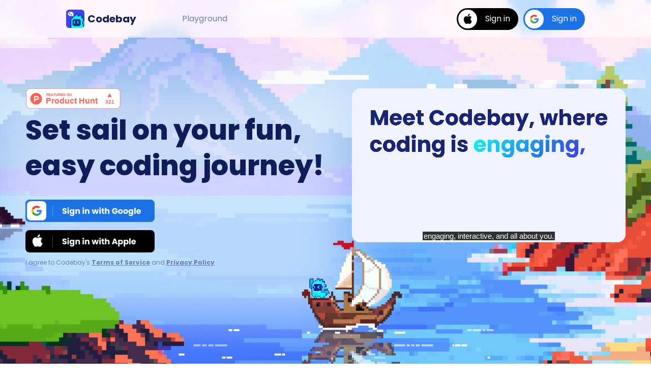

--- FILE ---
content_type: text/html; charset=utf-8
request_url: https://www.codebay.ai/chat-coding-web/home?ref=daily_producthunt
body_size: 11131
content:
<!DOCTYPE html><html lang="en"><head><meta charSet="utf-8"/><meta name="viewport" content="width=device-width, initial-scale=1, viewport-fit=cover, user-scalable=no"/><link rel="preload" href="https://assets.mjhcdn.com/web_static/chat-coding-web/_next/static/media/2cc74b96cdc9383d-s.p.woff2" as="font" crossorigin="" type="font/woff2"/><link rel="preload" href="https://assets.mjhcdn.com/web_static/chat-coding-web/_next/static/media/7db6c35d839a711c-s.p.woff2" as="font" crossorigin="" type="font/woff2"/><link rel="preload" href="https://assets.mjhcdn.com/web_static/chat-coding-web/_next/static/media/8f91baacbcce7392-s.p.woff2" as="font" crossorigin="" type="font/woff2"/><link rel="preload" href="https://assets.mjhcdn.com/web_static/chat-coding-web/_next/static/media/b957ea75a84b6ea7-s.p.woff2" as="font" crossorigin="" type="font/woff2"/><link rel="preload" href="https://assets.mjhcdn.com/web_static/chat-coding-web/_next/static/media/cf1f69a0c8aed54d-s.p.woff2" as="font" crossorigin="" type="font/woff2"/><link rel="preload" href="https://assets.mjhcdn.com/web_static/chat-coding-web/_next/static/media/eafabf029ad39a43-s.p.woff2" as="font" crossorigin="" type="font/woff2"/><link rel="preload" as="image" href="https://api.producthunt.com/widgets/embed-image/v1/featured.svg?post_id=429629&amp;theme=light"/><link rel="stylesheet" href="https://assets.mjhcdn.com/web_static/chat-coding-web/_next/static/css/737bb0960f65079d.css" data-precedence="next"/><link rel="stylesheet" href="https://assets.mjhcdn.com/web_static/chat-coding-web/_next/static/css/2aa199ae6265e4c0.css" data-precedence="next"/><link rel="preload" as="script" fetchPriority="low" href="https://assets.mjhcdn.com/web_static/chat-coding-web/_next/static/chunks/webpack-45b735c2167bbf2c.js"/><script src="https://assets.mjhcdn.com/web_static/chat-coding-web/_next/static/chunks/8e0ad7d6-de56e3a7dae689ac.js" async=""></script><script src="https://assets.mjhcdn.com/web_static/chat-coding-web/_next/static/chunks/4077-969ec3b4e956eb90.js" async=""></script><script src="https://assets.mjhcdn.com/web_static/chat-coding-web/_next/static/chunks/main-app-a9131d92300389f0.js" async=""></script><script src="https://assets.mjhcdn.com/web_static/chat-coding-web/_next/static/chunks/7540-ee52bdb7665f6dc3.js" async=""></script><script src="https://assets.mjhcdn.com/web_static/chat-coding-web/_next/static/chunks/2690-cb9c61762c74e674.js" async=""></script><script src="https://assets.mjhcdn.com/web_static/chat-coding-web/_next/static/chunks/9932-6a3b1e8728f64d76.js" async=""></script><script src="https://assets.mjhcdn.com/web_static/chat-coding-web/_next/static/chunks/8909-defd101fb41d7f6d.js" async=""></script><script src="https://assets.mjhcdn.com/web_static/chat-coding-web/_next/static/chunks/app/layout-48c742aef6ed8cad.js" async=""></script><script src="https://assets.mjhcdn.com/web_static/chat-coding-web/_next/static/chunks/app/home/layout-29f36436f7d8e36b.js" async=""></script><script src="https://assets.mjhcdn.com/web_static/chat-coding-web/_next/static/chunks/3029-693f29151bc98f9d.js" async=""></script><script src="https://assets.mjhcdn.com/web_static/chat-coding-web/_next/static/chunks/8043-01368d4fdf992e9c.js" async=""></script><script src="https://assets.mjhcdn.com/web_static/chat-coding-web/_next/static/chunks/7354-e64a0086f85a8fd1.js" async=""></script><script src="https://assets.mjhcdn.com/web_static/chat-coding-web/_next/static/chunks/app/home/page-f25b5b3c2f3330f6.js" async=""></script><link rel="preload" href="https://translate.google.com/translate_a/element.js?cb=googleTranslateElementInit" as="script"/><link rel="preload" href="https://assets.qingsongsha.ai/sensorsdata.min.js" as="script"/><title>Codebay - Learning Python on phone with AI tutoring</title><meta name="description" content="At Codebay, learning programming is easy, especially for beginners. Immerse yourself in the coding world effortlessly with our engaging interactive lessons and your personal AI tutor. Learn anytime, anywhere."/><link rel="icon" href="/chat-coding-web/favicon.ico" type="image/x-icon" sizes="256x256"/><meta name="next-size-adjust"/><script src="https://assets.mjhcdn.com/web_static/chat-coding-web/_next/static/chunks/polyfills-c67a75d1b6f99dc8.js" noModule=""></script></head><body class="__className_230b36"><main><div><div class="fixed z-10 w-full top-0 h-[74px] bg-white/60 backdrop-blur-md"><div class="max-w-[1440px] h-full mx-auto px-[130px] flex items-center justify-between"><div class="flex items-center"><a class="flex items-center" href="/chat-coding-web/home"><img alt="logo" loading="lazy" width="36" height="36" decoding="async" data-nimg="1" style="color:transparent" src="https://media-image1.mjhcdn.com/storage_mojohi_image/bsvzaa/ce7196258d15b8c007806e90b83f06d5.f284887e5b0740019021d72dee59f398.png"/><div class="ml-1.5 text-xl text-codedark-900 font-bold mr-[90px]">Codebay</div></a><a class="text-base text-codedark-600 mr-[65px]" href="/chat-coding-web/home/playground">Playground</a></div><div class="flex items-center"><div id="google_translate_element" class="mr-2 [&amp;_img]:inline-block"></div><div class="w-[121px] h-[43px] rounded-full flex p-[3px] bg-black items-center cursor-pointer"><div class="w-[37px] h-[37px] rounded-full bg-white flex items-center justify-center"><img alt="" loading="lazy" width="17" height="21" decoding="async" data-nimg="1" style="color:transparent" src="https://media-image1.mjhcdn.com/storage_mojohi_image/bsvzaa/51ed175dc82471e4f9ea5785a19b8848.af0ddc4d4802acd16986c49435bd1569.png"/></div><div class="text-white ml-4 text-base">Sign in</div></div><div class="relative w-[121px] h-[43px] rounded-full flex p-[3px] bg-[#1b72e7] ml-2.5 items-center cursor-pointer"><div id="nav-google-login" class="absolute inset-0 opacity-0 "></div><div class="w-[37px] h-[37px] rounded-full bg-white flex items-center justify-center"><img alt="" loading="lazy" width="17" height="21" decoding="async" data-nimg="1" style="color:transparent" src="https://media-image1.mjhcdn.com/storage_mojohi_image/bsvzaa/71883a3c9761c6cedebcaf56cc2e4834.53bf34c949204fee3aae9d3df7cca042.png"/></div><div class="text-white ml-4 text-base">Sign in</div></div></div></div></div><div id="main" class="h-[716px] relative "><div class="h-full relative bg-[url(https://media-image1.mjhcdn.com/storage_mojohi_image/bsvzaa/da07368ebf0696c62f6fdee4363f2ca9.4e5efb7227d4cfb3f5785139e872d603.png)] bg-no-repeat bg-center bg-[length:auto_716px]"><div class="max-w-[1280px] px-[50px] pt-[174px] mx-auto flex"><div class=" mr-8"><a href="https://www.producthunt.com/posts/codebay-ai?utm_source=badge-featured&amp;utm_medium=badge&amp;utm_souce=badge-codebay-ai" target="_blank" class="inline-block"><img src="https://api.producthunt.com/widgets/embed-image/v1/featured.svg?post_id=429629&amp;theme=light" alt="Codebay.ai - Learn Python easily on your phone and computer with AI | Product Hunt" style="width:188px;height:40px" width="250" height="54"/></a><div class="font-extrabold text-[50px] xl:text-[54px] leading-[70px] text-codedark-900">Set sail on your fun, easy coding journey!</div><div class="mt-8 flex flex-col"><div class="relative w-[254px] h-[44px]"><img alt="google login" loading="lazy" width="254" height="44" decoding="async" data-nimg="1" class="w-full h-full" style="color:transparent" src="https://media-image1.mjhcdn.com/storage_mojohi_image/bsvzaa/2efee3515b3b58597b8d58a131c3eb33.af3885f32caaf217edeac40c36ec16e6.png"/><div class="absolute inset-0 opacity-0" id="google-btn"></div></div><div class="mt-4 h-[44px] w-[254px] cursor-pointer "><img alt="apple login" loading="lazy" width="254" height="44" decoding="async" data-nimg="1" class="w-full h-full" style="color:transparent" src="https://media-image1.mjhcdn.com/storage_mojohi_image/bsvzaa/c5b7bcb0bf1f4728ec64c5e4c6ff66ca.cd078d60bfa2e6c442087b732afb8ff2.png"/></div><div class="text-xs text-codedark-600 mt-3">I agree to Codebay&#x27;s<!-- --> <a href="/chat-coding-web/protocol/user-service" class="font-bold underline" target="_blank">Terms of Service</a> <!-- -->and<!-- --> <a href="/chat-coding-web/protocol/privacy" class="font-bold underline" target="_blank">Privacy Policy</a></div></div></div><video crossorigin="anonymous" controls="" autoPlay="" loop="" muted="" class="w-[438px] h-[246px] xl:w-[538px] xl:h-[303px] rounded-2xl"><source src="https://media-image1.qingsongsha.ai/storage_media_image/home/promotion-v2.mp4" type="video/mp4"/><track label="English" kind="subtitles" srcLang="en" src="https://media-image1.qingsongsha.ai/storage_media_image/home/promotion-v2.vtt" default=""/></video></div><img alt="water" loading="lazy" width="765" height="81" decoding="async" data-nimg="1" class="absolute bottom-0 left-1/2 animate-waterFloatX" style="color:transparent" src="https://media-image1.mjhcdn.com/storage_mojohi_image/bsvzaa/7b87b92412fd07ac06baed57010ec248.2753c6b481f7501fffccff6b6b856a1a.png"/></div></div><div class="flex justify-center"><div class="flex pt-[100px] pb-[65px] flex-col items-center max-w-[1280px]"><img alt="features" loading="lazy" width="534" height="58" decoding="async" data-nimg="1" style="color:transparent" src="https://media-image1.mjhcdn.com/storage_mojohi_image/bsvzaa/2ac93ef70a4ffb618fdf62e1526cbcac.adb0b277e2e871ef5963460419a90ac7.png"/><div class="font-bold mb-16 max-w-[925px] text-center text-[40px] leading-[49px] text-codedark-900">Interactive lecture for an easy start</div><div class="group"><div class="flex px-[50px] justify-between "><div class="flex w-[calc((100%-64px)/3)] flex-col items-center translate-y-[15px] translate-x-0 opacity-0 group-[.visible]:translate-y-0 group-[.visible]:opacity-100 transition duration-700 ease-slide"><img alt="features" loading="lazy" width="129" height="129" decoding="async" data-nimg="1" style="color:transparent" src="https://media-image1.mjhcdn.com/storage_mojohi_image/bsvzaa/91bf09d470164807dee9513ff53e0d05.b0268fec44d7876008058e38426fb007.png"/><div class="mt-8 font-bold text-[28px] text-codedark-900">AI Coding Tutor</div><div class="mt-2.5 text-xl text-codedark-900/50 text-center">Feel free to ask Dino for instant personalized guidance.</div></div><div class="flex w-[calc((100%-64px)/3)] flex-col items-center translate-y-[15px] translate-x-0 opacity-0 group-[.visible]:translate-y-0 group-[.visible]:opacity-100 transition duration-700 ease-slide delay-150"><img alt="features" loading="lazy" width="129" height="129" decoding="async" data-nimg="1" style="color:transparent" src="https://media-image1.mjhcdn.com/storage_mojohi_image/bsvzaa/193f60cc724d836f34eb7c79ac218c27.07636b2dad830193788fe043b59c137d.png"/><div class="mt-8 font-bold text-[28px] text-codedark-900">Interactive Education</div><div class="mt-2.5 text-xl text-codedark-900/50 text-center">Engaging chat-style lessons infused with fun scenarios.</div></div><div class="flex w-[calc((100%-64px)/3)] flex-col items-center translate-y-[15px] translate-x-0 opacity-0 group-[.visible]:translate-y-0 group-[.visible]:opacity-100 transition duration-700 ease-slide delay-300"><img alt="features" loading="lazy" width="129" height="129" decoding="async" data-nimg="1" style="color:transparent" src="https://media-image1.mjhcdn.com/storage_mojohi_image/bsvzaa/0816c93d23f1731eeb2579ee2a91d386.ab1128509c01537d5ff1ac7ea1e04441.png"/><div class="mt-8 font-bold text-[28px] text-codedark-900">Learn &amp; Apply</div><div class="mt-2.5 text-xl text-codedark-900/50 text-center">Knowledge coupled with hands-on practice for in-depth understanding.</div></div></div></div><div class="px-[50px] mt-[80px]"><div class="bg-[#2f84f9] rounded-[24px] p-[45px] flex items-center relative pl-[161px]"><img alt="" loading="lazy" width="125" height="175" decoding="async" data-nimg="1" class="w-[125px] h-[175px] absolute top-0 left-0" style="color:transparent" src="https://media-image1.mjhcdn.com/storage_mojohi_image/bsvzaa/bc35c44af232fe297838e03b73cb32fb.b0b292e07b55b286ede51ca8dee6119b.png"/><div class="flex-1"><div class="font-bold text-white text-[28px]">Code On-the-Go</div><div class="opacity-80 text-xl text-white">You can always choose the experience that suits you best – on your computer or on your phone.</div></div><a href="https://apps.apple.com/us/app/chatcoding-learn-python/id6466559797" target="_blank"><img alt="appstore" loading="lazy" width="185" height="66" decoding="async" data-nimg="1" class="ml-[50px]" style="color:transparent" src="https://media-image1.mjhcdn.com/storage_mojohi_image/bsvzaa/7112854dcc571e976d00aee92d97fd90.2cca9e0b60baecb39059e7973954e33e.png"/></a><a href="https://play.google.com/store/apps/details?id=com.mojohi.chatcoding" target="_blank"><img alt="googlestore" loading="lazy" width="185" height="66" decoding="async" data-nimg="1" class="ml-4" style="color:transparent" src="https://media-image1.mjhcdn.com/storage_mojohi_image/bsvzaa/8f4ab08bfba64d18bc2f760406b4e0e6.4dce9f4c4c775ea4f40c82ebe1e1f949.png"/></a></div></div></div></div><div id="features"></div><div class="h-[520px] bg-codeblue-100"><div class="max-w-[1280px] relative mx-auto py-[100px] px-[50px]"><div class="group"><div class="flex "><div class="flex-1 mr-[50px]"><div class="ml-[30px] font-extrabold mt-2.5 text-[28px] text-codedark-900 translate-x-[-15px] opacity-0 group-[.visible]:translate-x-0 group-[.visible]:opacity-100 ease-slide duration-700 transition"><span class="text-codeblue-800 text-[50px] leading-[58px]">C</span>ode On-the-Go</div><div class="ml-[70px] text-xl text-codedark-900 mt-6 translate-x-[-15px] opacity-0 group-[.visible]:translate-x-0 group-[.visible]:opacity-100 ease-slide duration-700 transition delay-150">Whether you&#x27;re at a park, a café, or commuting — you set the pace and place. Learn Python at your own pace, anytime, anywhere</div></div><div class="w-[384px] h-[320px] relative overflow-hidden"><div><img alt="img" loading="lazy" width="320" height="320" decoding="async" data-nimg="1" class="z-[1] absolute top-0 right-0 translate-x-[15px] opacity-0 group-[.visible]:translate-x-0 group-[.visible]:opacity-100 ease-slide duration-700 transition" style="color:transparent" src="https://media-image1.mjhcdn.com/storage_mojohi_image/bsvzaa/a4d336724a5aacfbc98a1e3de13371aa.b42dd8320aaa781da2054a60c70eac93.png"/><img alt="img" loading="lazy" width="112" height="111" decoding="async" data-nimg="1" class="absolute top-[29px] left-0 translate-x-[15px] opacity-0 group-[.visible]:translate-x-0 group-[.visible]:opacity-100 ease-slide duration-700 transition delay-50" style="color:transparent" src="https://media-image1.mjhcdn.com/storage_mojohi_image/bsvzaa/dbd562f8e25be69188fb64e9eeed85a9.4c9624eb8684eff0f854c7f57242ae93.png"/><img alt="img" loading="lazy" width="111" height="111" decoding="async" data-nimg="1" class="absolute top-9 right-0 translate-x-[15px] opacity-0 group-[.visible]:translate-x-0 group-[.visible]:opacity-100 ease-slide duration-700 transition delay-100" style="color:transparent" src="https://media-image1.mjhcdn.com/storage_mojohi_image/bsvzaa/3b7649aa5236969e2b440cb706ae28b3.158fb24a92f41b62b07e377ee6aaa72b.png"/><img alt="img" loading="lazy" width="112" height="111" decoding="async" data-nimg="1" class="z-[2] absolute left-0 bottom-0 translate-x-[15px] opacity-0 group-[.visible]:translate-x-0 group-[.visible]:opacity-100 ease-slide duration-700 transition delay-150" style="color:transparent" src="https://media-image1.mjhcdn.com/storage_mojohi_image/bsvzaa/24b0c0a647d613367e2218ec2bdab541.2671651afeb053f3209862fdc58d804f.png"/></div></div></div><div class="absolute h-full flex flex-col items-center top-0 left-[50px]"><div class="group"><div class="h-[121px] rounded-full w-0.5 bg-gradient-to-b from-codeblue-100 to-codeblue-400 origin-top scale-y-0 group-[.visible]:scale-y-100 ease-slide duration-700 transition delay-500 opacity-0"></div></div><div class="my-2 w-5 h-5 bg-codeblue-300 rounded-full flex items-center justify-center opacity-0 group-[.visible]:opacity-100 transition ease-slide duration-700 "><div class="w-3 h-3 rounded-full bg-codeblue-800"></div></div><div class="h-[364px] rounded-full w-0.5 bg-gradient-to-b to-codeblue-100 from-codeblue-400 origin-top scale-y-0 group-[.visible]:scale-y-100 ease-slide duration-700 transition delay-500"></div></div></div><img alt="cloud" loading="lazy" width="60" height="24" decoding="async" data-nimg="1" class="absolute top-[84px] left-[70px] animate-floatY" style="color:transparent" src="https://media-image1.mjhcdn.com/storage_mojohi_image/bsvzaa/c83e1b898328697cf13b54a889cb10d0.bf297db83ee16fb1539203adcb82155b.png"/><img alt="cloud" loading="lazy" width="208" height="69" decoding="async" data-nimg="1" class="absolute top-[396px] left-[65px] animate-floatY" style="color:transparent" src="https://media-image1.mjhcdn.com/storage_mojohi_image/bsvzaa/806808f60d4d855ac91f7fc449c67383.ecf75ff57a4b5c084bf8389a5ca4265d.png"/></div></div><div class="h-[520px] bg-white"><div class="max-w-[1280px] relative mx-auto py-[100px] px-[50px]"><div class="group"><div class="flex "><div class="flex-1 mr-[50px]"><div class="ml-[30px] font-extrabold mt-2.5 text-[28px] text-codedark-900 translate-x-[-15px] opacity-0 group-[.visible]:translate-x-0 group-[.visible]:opacity-100 ease-slide duration-700 transition"><span class="text-codeblue-800 text-[50px] leading-[58px]">O</span>ne Tap, One Idea</div><div class="ml-[70px] text-xl text-codedark-900 mt-6 translate-x-[-15px] opacity-0 group-[.visible]:translate-x-0 group-[.visible]:opacity-100 ease-slide duration-700 transition delay-150">Engage in bite-sized interactive lessons, like a personal tutor in your pocket. With every new piece of knowledge you acquire, there&#x27;s a custom-made coding exercise waiting for you.</div></div><div class="w-[384px] h-[320px] relative overflow-hidden"><div><img alt="img" loading="lazy" width="474" height="365" decoding="async" data-nimg="1" class="absolute top-0 left-0 translate-x-[15px] opacity-0 group-[.visible]:translate-x-0 group-[.visible]:opacity-100 ease-slide duration-700 transition" style="color:transparent" src="https://media-image1.mjhcdn.com/storage_mojohi_image/bsvzaa/fc96f326f24816e95974747d9bef28e6.ab9d8d318844f372469e59bda0756066.png"/><img alt="img" loading="lazy" width="385" height="276" decoding="async" data-nimg="1" class="absolute top-[119px] right-0 translate-x-[15px] opacity-0 group-[.visible]:translate-x-0 group-[.visible]:opacity-100 ease-slide duration-700 transition delay-150" style="color:transparent" src="https://media-image1.mjhcdn.com/storage_mojohi_image/bsvzaa/f6ad7fe6c5e2f7f57df4cce85b17c531.bdf4c10eb32f376c887e0874aa7c4b88.png"/></div></div></div><div class="absolute h-full flex flex-col items-center top-0 left-[50px]"><div class="group"><div class="h-[121px] rounded-full w-0.5 bg-gradient-to-b from-codeblue-100 to-codeblue-400 origin-top scale-y-0 group-[.visible]:scale-y-100 ease-slide duration-700 transition delay-500"></div></div><div class="my-2 w-5 h-5 bg-codeblue-300 rounded-full flex items-center justify-center opacity-0 group-[.visible]:opacity-100 transition ease-slide duration-700 "><div class="w-3 h-3 rounded-full bg-codeblue-800"></div></div><div class="h-[364px] rounded-full w-0.5 bg-gradient-to-b to-codeblue-100 from-codeblue-400 origin-top scale-y-0 group-[.visible]:scale-y-100 ease-slide duration-700 transition delay-500"></div></div></div></div></div><div class="h-[520px] bg-codeblue-100"><div class="max-w-[1280px] relative mx-auto py-[100px] px-[50px]"><div class="group"><div class="flex "><div class="flex-1 mr-[50px]"><div class="ml-[30px] font-extrabold mt-2.5 text-[28px] text-codedark-900 translate-x-[-15px] opacity-0 group-[.visible]:translate-x-0 group-[.visible]:opacity-100 ease-slide duration-700 transition"><span class="text-codeblue-800 text-[50px] leading-[58px]">U</span>nlock your AI tutor</div><div class="ml-[70px] text-xl text-codedark-900 mt-6 translate-x-[-15px] opacity-0 group-[.visible]:translate-x-0 group-[.visible]:opacity-100 ease-slide duration-700 transition delay-150">Hit a snag? Don&#x27;t fret. Your AI tutor, Dino, is always here, ready to guide, motivate, and enlighten.</div></div><div class="w-[384px] h-[320px] relative overflow-hidden"><div><img alt="img" loading="lazy" width="233" height="320" decoding="async" data-nimg="1" class="absolute top-0 left-0 translate-x-[15px] opacity-0 group-[.visible]:translate-x-0 group-[.visible]:opacity-100 ease-slide duration-700 transition" style="color:transparent" src="https://media-image1.mjhcdn.com/storage_mojohi_image/bsvzaa/c138ff4a77b799d6029835eab49875bb.f103da982ebc58f498d115f87be5c508.png"/><img alt="img" loading="lazy" width="270" height="299" decoding="async" data-nimg="1" class="absolute right-0 top-5 translate-x-[15px] opacity-0 group-[.visible]:translate-x-0 group-[.visible]:opacity-100 ease-slide duration-700 transition delay-100" style="color:transparent" src="https://media-image1.mjhcdn.com/storage_mojohi_image/bsvzaa/c80efd0f0eb81504bb0b48b6ea8c8b76.a19059435dce8ee8dc3a4a5728aa5c17.png"/></div></div></div><div class="absolute h-full flex flex-col items-center top-0 left-[50px]"><div class="group"><div class="h-[121px] rounded-full w-0.5 bg-gradient-to-b from-codeblue-100 to-codeblue-400 origin-top scale-y-0 group-[.visible]:scale-y-100 ease-slide duration-700 transition delay-500"></div></div><div class="my-2 w-5 h-5 bg-codeblue-300 rounded-full flex items-center justify-center opacity-0 group-[.visible]:opacity-100 transition ease-slide duration-700 "><div class="w-3 h-3 rounded-full bg-codeblue-800"></div></div><div class="h-[364px] rounded-full w-0.5 bg-gradient-to-b to-codeblue-100 from-codeblue-400 origin-top scale-y-0 group-[.visible]:scale-y-100 ease-slide duration-700 transition delay-500"></div></div></div><img alt="cloud" loading="lazy" width="60" height="24" decoding="async" data-nimg="1" class="absolute top-[84px] left-[70px] animate-floatY" style="color:transparent" src="https://media-image1.mjhcdn.com/storage_mojohi_image/bsvzaa/c83e1b898328697cf13b54a889cb10d0.bf297db83ee16fb1539203adcb82155b.png"/><img alt="cloud" loading="lazy" width="208" height="69" decoding="async" data-nimg="1" class="absolute top-[396px] left-[65px] animate-floatY" style="color:transparent" src="https://media-image1.mjhcdn.com/storage_mojohi_image/bsvzaa/806808f60d4d855ac91f7fc449c67383.ecf75ff57a4b5c084bf8389a5ca4265d.png"/></div></div><div class="h-[520px] bg-white"><div class="max-w-[1280px] relative mx-auto py-[100px] px-[50px]"><div class="group"><div class="flex "><div class="flex-1 mr-[50px]"><div class="ml-[30px] font-extrabold mt-2.5 text-[28px] text-codedark-900 translate-x-[-15px] opacity-0 group-[.visible]:translate-x-0 group-[.visible]:opacity-100 ease-slide duration-700 transition"><span class="text-codeblue-800 text-[50px] leading-[58px]">L</span>earn, Also Track</div><div class="ml-[70px] text-xl text-codedark-900 mt-6 translate-x-[-15px] opacity-0 group-[.visible]:translate-x-0 group-[.visible]:opacity-100 ease-slide duration-700 transition delay-150">Your coding journey is a canvas. With every lesson and line of code, paint your path to proficiency. Watch as it comes alive with colors of your determination and achievements.</div></div><div class="w-[384px] h-[320px] relative overflow-hidden"><div><img alt="img" loading="lazy" width="384" height="103" decoding="async" data-nimg="1" class="absolute top-0 left-0 translate-y-[15px] opacity-0 group-[.visible]:translate-y-0 group-[.visible]:opacity-100 ease-slide duration-700 transition" style="color:transparent" src="https://media-image1.mjhcdn.com/storage_mojohi_image/bsvzaa/ea8214b1c601672796af4ed3bc30d677.9ca2b70cba62633855c29dd3c27e470a.png"/><img alt="img" loading="lazy" width="384" height="201" decoding="async" data-nimg="1" class="absolute bottom-0 left-0 translate-y-[15px] opacity-0 group-[.visible]:translate-y-0 group-[.visible]:opacity-100 ease-slide duration-700 transition delay-150" style="color:transparent" src="https://media-image1.mjhcdn.com/storage_mojohi_image/bsvzaa/738879da1bc4eb435c1031e31ec5d5d9.5c3575053656dbeadb3d7cb12a050c99.png"/><img alt="img" loading="lazy" width="180" height="320" decoding="async" data-nimg="1" class="absolute bottom-0 right-0 translate-y-[15px] opacity-0 group-[.visible]:translate-y-0 group-[.visible]:opacity-100 ease-slide duration-700 transition delay-300" style="color:transparent" src="https://media-image1.mjhcdn.com/storage_mojohi_image/bsvzaa/f209a709a745b97fc30b11141a5b1dfa.eef6a38818e22248661d1abf60bb1d7f.png"/></div></div></div><div class="absolute h-full flex flex-col items-center top-0 left-[50px]"><div class="group"><div class="h-[121px] rounded-full w-0.5 bg-gradient-to-b from-codeblue-100 to-codeblue-400 origin-top scale-y-0 group-[.visible]:scale-y-100 ease-slide duration-700 transition delay-500"></div></div><div class="my-2 w-5 h-5 bg-codeblue-300 rounded-full flex items-center justify-center opacity-0 group-[.visible]:opacity-100 transition ease-slide duration-700 "><div class="w-3 h-3 rounded-full bg-codeblue-800"></div></div><div class="h-[364px] rounded-full w-0.5 bg-gradient-to-b to-codeblue-100 from-codeblue-400 origin-top scale-y-0 group-[.visible]:scale-y-100 ease-slide duration-700 transition delay-500"></div></div></div></div></div><div class="h-[520px] bg-codeblue-100"><div class="max-w-[1280px] relative mx-auto py-[100px] px-[50px]"><div class="group"><div class="flex "><div class="flex-1 mr-[50px]"><div class="ml-[30px] font-extrabold mt-2.5 text-[28px] text-codedark-900 translate-x-[-15px] opacity-0 group-[.visible]:translate-x-0 group-[.visible]:opacity-100 ease-slide duration-700 transition"><span class="text-codeblue-800 text-[50px] leading-[58px]">C</span>ollecting Flashcards</div><div class="ml-[70px] text-xl text-codedark-900 mt-6 translate-x-[-15px] opacity-0 group-[.visible]:translate-x-0 group-[.visible]:opacity-100 ease-slide duration-700 transition delay-150">With every lesson, you will collect flashcards like earning trophies in a game. Let each one be a testament to your growing knowledge.</div></div><div class="w-[384px] h-[320px] relative overflow-hidden"><div class="absolute -top-12 -left-12 w-[612px] h-[378px] rotate-[-15deg] grid grid-cols-3 gap-3"><img alt="img" loading="lazy" width="196" height="118" decoding="async" data-nimg="1" class="w-[196px] h-[118px] translate-y-[15px] opacity-0 group-[.visible]:translate-y-0 group-[.visible]:opacity-100 ease-slide duration-700 transition" style="color:transparent" src="https://media-image1.mjhcdn.com/storage_mojohi_image/bsvzaa/e27a8ed8b32dff3a9061d392c753799a.b8ee4ffa153ad916ea760e96f16c5255.png"/><img alt="img" loading="lazy" width="196" height="118" decoding="async" data-nimg="1" class="w-[196px] h-[118px] translate-y-[15px] opacity-0 group-[.visible]:translate-y-0 group-[.visible]:opacity-100 ease-slide duration-700 transition delay-50" style="color:transparent" src="https://media-image1.mjhcdn.com/storage_mojohi_image/bsvzaa/ed92779dc4f093094791029ec9225d5c.7055d4fdccf92396371c352378928bc5.png"/><img alt="img" loading="lazy" width="196" height="118" decoding="async" data-nimg="1" class="w-[196px] h-[118px] translate-y-[15px] opacity-0 group-[.visible]:translate-y-0 group-[.visible]:opacity-100 ease-slide duration-700 transition delay-100" style="color:transparent" src="https://media-image1.mjhcdn.com/storage_mojohi_image/bsvzaa/a362e763761d1d67ebd83ab992a0279a.93c3046e3cf826972d1f868ad5fe15f4.png"/><img alt="img" loading="lazy" width="196" height="118" decoding="async" data-nimg="1" class="w-[196px] h-[118px] translate-y-[15px] opacity-0 group-[.visible]:translate-y-0 group-[.visible]:opacity-100 ease-slide duration-700 transition delay-150" style="color:transparent" src="https://media-image1.mjhcdn.com/storage_mojohi_image/bsvzaa/ce9878e3c77bdc1871dfa76de2c73894.9d120ad7a78e391f50dbc574f964adf7.png"/><img alt="img" loading="lazy" width="196" height="118" decoding="async" data-nimg="1" class="w-[196px] h-[118px] translate-y-[15px] opacity-0 group-[.visible]:translate-y-0 group-[.visible]:opacity-100 ease-slide duration-700 transition delay-200" style="color:transparent" src="https://media-image1.mjhcdn.com/storage_mojohi_image/bsvzaa/a54288b7614d558cf279ca60fe983786.dcdb1a71141fa2f9dc6c9e6fbf3e184a.png"/><img alt="img" loading="lazy" width="196" height="118" decoding="async" data-nimg="1" class="w-[196px] h-[118px] translate-y-[15px] opacity-0 group-[.visible]:translate-y-0 group-[.visible]:opacity-100 ease-slide duration-700 transition delay-250" style="color:transparent" src="https://media-image1.mjhcdn.com/storage_mojohi_image/bsvzaa/30c9a3dbe0c578093f4a4056c390d316.f13183446959e746ce9f2aac16afbdd5.png"/><img alt="img" loading="lazy" width="196" height="118" decoding="async" data-nimg="1" class="w-[196px] h-[118px] translate-y-[15px] opacity-0 group-[.visible]:translate-y-0 group-[.visible]:opacity-100 ease-slide duration-700 transition delay-300" style="color:transparent" src="https://media-image1.mjhcdn.com/storage_mojohi_image/bsvzaa/20cddcf5b917030284d17ef4aa99ed5a.9c13ab8405ad6c028bc946978a9ef172.png"/><img alt="img" loading="lazy" width="196" height="118" decoding="async" data-nimg="1" class="w-[196px] h-[118px] translate-y-[15px] opacity-0 group-[.visible]:translate-y-0 group-[.visible]:opacity-100 ease-slide duration-700 transition delay-350" style="color:transparent" src="https://media-image1.mjhcdn.com/storage_mojohi_image/bsvzaa/16754e57ecfb1b84826eb3115370e2ee.0a38059411e0b95ac5a1106793e6223b.png"/></div></div></div><div class="absolute h-full flex flex-col items-center top-0 left-[50px]"><div class="group"><div class="h-[121px] rounded-full w-0.5 bg-gradient-to-b from-codeblue-100 to-codeblue-400 origin-top scale-y-0 group-[.visible]:scale-y-100 ease-slide duration-700 transition delay-500"></div></div><div class="my-2 w-5 h-5 bg-codeblue-300 rounded-full flex items-center justify-center opacity-0 group-[.visible]:opacity-100 transition ease-slide duration-700 "><div class="w-3 h-3 rounded-full bg-codeblue-800"></div></div><div class="h-[364px] rounded-full w-0.5 bg-gradient-to-b to-codeblue-100 from-codeblue-400 origin-top scale-y-0 group-[.visible]:scale-y-100 ease-slide duration-700 transition delay-500 opacity-0"></div></div></div><img alt="cloud" loading="lazy" width="60" height="24" decoding="async" data-nimg="1" class="absolute top-[84px] left-[70px] animate-floatY" style="color:transparent" src="https://media-image1.mjhcdn.com/storage_mojohi_image/bsvzaa/c83e1b898328697cf13b54a889cb10d0.bf297db83ee16fb1539203adcb82155b.png"/><img alt="cloud" loading="lazy" width="208" height="69" decoding="async" data-nimg="1" class="absolute top-[396px] left-[65px] animate-floatY" style="color:transparent" src="https://media-image1.mjhcdn.com/storage_mojohi_image/bsvzaa/806808f60d4d855ac91f7fc449c67383.ecf75ff57a4b5c084bf8389a5ca4265d.png"/></div></div><div id="contact-us" class="flex justify-center bg-codeblue-100 bg-[url(https://media-image1.mjhcdn.com/storage_mojohi_image/bsvzaa/b0a0d6d07106a11b08c2b12cc46f2aae.8c9fbe280940ba7308e2fe919ddd8eea.png)] bg-bottom bg-[length:826px_534px] bg-repeat-x"><div class="flex pt-[100px] pb-[150px] flex-col items-center max-w-[1280px] w-full px-[50px]"><img alt="features" loading="lazy" width="534" height="58" decoding="async" data-nimg="1" style="color:transparent" src="https://media-image1.mjhcdn.com/storage_mojohi_image/bsvzaa/a686b70a009bda2830e6837fb49bcf88.fe589279ad3848765bcca26ed52cf323.png"/><div class="bg-codeblue-800 mt-16 rounded-3xl w-full p-[50px] pr-[325px] bg-[url(https://media-image1.mjhcdn.com/storage_mojohi_image/bsvzaa/21d997b0f59722242cae993a4695eec1.00be4dc840f1a6f264740a913964e107.gif)] bg-no-repeat bg-right bg-[length:360px_270px]"><div class="font-bold text-[40px] leading-[49px] text-white mb-8">Shape Codebay: We&#x27;re All Ears for Your Feedback</div><a href="https://codebay.canny.io/feedback" target="_blank" rel="noreferrer"><button class="inline-flex items-center justify-center rounded-lg text-sm ring-offset-background focus-visible:outline-none focus-visible:ring-2 focus-visible:ring-ring focus-visible:ring-offset-2 disabled:pointer-events-none disabled:opacity-50 md:hover:bg-primary/90 h-10 px-4 py-2 bg-white text-codeblue-800 hover:!bg-white font-bold">Contact Us</button></a><div class="text-xl text-white mt-3">Or contact us via email for support: <span class="underline">codebay@mojohi.com</span></div></div></div></div><div class="bg-codedark-800 h-[400px] py-[50px] flex justify-center"><div class="flex flex-col items-center w-[997px] xl:w-[1180px]"><div class="flex justify-between w-full"><div class="text-white"><div class="text-[22px] leading-[30px] font-bold mb-8">Company</div><div class="space-y-3 flex flex-col"><a target="_blank" class="hover:text-[#00E4FF]" href="https://www.codebay.ai/chat-coding-cms/about-us/">About Us</a><a target="_blank" class="hover:text-[#00E4FF]" href="https://www.codebay.ai/chat-coding-web/protocol/privacy">Terms of Use</a><a target="_blank" class="hover:text-[#00E4FF]" href="https://www.codebay.ai/chat-coding-web/protocol/privacy">Privacy Policy</a></div></div><div class="text-white"><div class="text-[22px] leading-[30px] font-bold mb-8">Courses</div><div class="space-y-3 flex flex-col"><a target="_blank" class="hover:text-[#00E4FF]" href="https://www.codebay.ai/chat-coding-cms/course/course-intro/python-basic-course/">Python Basics Course</a><a target="_blank" class="hover:text-[#00E4FF]" href="https://www.codebay.ai/chat-coding-cms/course/course-intro/python-data-analysis/">Python Data Analysis</a><a target="_blank" class="hover:text-[#00E4FF]" href="https://www.codebay.ai/chat-coding-cms/course/course-intro/applied-ai-with-python/">Applied AI with Python</a></div></div><div class="text-white"><div class="text-[22px] leading-[30px] font-bold mb-8">Product</div><div class="space-y-3 flex flex-col"><a target="_blank" class="hover:text-[#00E4FF]" href="https://www.codebay.ai/chat-coding-study/playground">Coding Playground</a><a target="_blank" class="hover:text-[#00E4FF]" href="https://www.codebay.ai/chat-coding-study/challenge/atm-pin-verification?tagIds=">Challenges</a><a target="_blank" class="hover:text-[#00E4FF]" href="https://www.codebay.ai/chat-coding-cms/glossary/python/basic-concepts/variable/">Glossary</a><a target="_blank" class="hover:text-[#00E4FF]" href="https://www.amabay.ai/amabot/blbeqe">Q&amp;A</a></div></div><div class="text-white"><div class="text-[22px] leading-[30px] font-bold mb-8">Follow Us</div><div class="space-x-4 flex "><a target="_blank" class=" text-white hover:text-[#00E4FF]" href="https://www.tiktok.com/@python_dino"><svg xmlns="http://www.w3.org/2000/svg" width="28" height="32" viewBox="0 0 28 32" fill="none"><g clip-path="url(#clip0_25_9)"><path d="M23.7381 6.41413C22.014 5.29039 20.7707 3.49161 20.3822 1.39584C20.2987 0.943136 20.2521 0.476785 20.2521 0H14.7506L14.7418 22.0477C14.6495 24.5167 12.6172 26.4985 10.1265 26.4985C9.3519 26.4985 8.62307 26.3051 7.98094 25.9671C6.50884 25.1926 5.50149 23.6498 5.50149 21.8743C5.50149 19.3243 7.57639 17.2494 10.1257 17.2494C10.6017 17.2494 11.0584 17.328 11.4902 17.4629V11.8466C11.0431 11.7856 10.5888 11.7479 10.1257 11.7479C4.5423 11.7479 0 16.2902 0 21.8743C0 25.3001 1.71129 28.3318 4.32317 30.1651C5.96784 31.3201 7.9689 32 10.1265 32C15.7098 32 20.2521 27.4577 20.2521 21.8743V10.694C22.4097 12.2423 25.0537 13.1549 27.9064 13.1549V7.65345C26.3701 7.65345 24.9389 7.19673 23.7381 6.41413Z" fill="currentColor"></path></g><defs><clipPath id="clip0_25_9"><rect width="27.9064" height="32" fill="white"></rect></clipPath></defs></svg></a><a target="_blank" class="hover:text-[#00E4FF]" href="https://twitter.com/Dino_codebay"><svg xmlns="http://www.w3.org/2000/svg" width="32" height="33" viewBox="0 0 32 33" fill="none"><g clip-path="url(#clip0_25_7)"><path d="M19.0443 13.8476L30.9571 0H28.1341L17.7903 12.0237L9.52875 0H0L12.4931 18.1819L0 32.7032H2.82309L13.7464 20.0058L22.4713 32.7032H32L19.0437 13.8476H19.0443ZM15.1777 18.3421L13.9119 16.5316L3.84029 2.12518H8.1764L16.3043 13.7516L17.5701 15.5621L28.1355 30.6747H23.7994L15.1777 18.3428V18.3421Z" fill="currentColor"></path></g><defs><clipPath id="clip0_25_7"><rect width="32" height="32.72" fill="white"></rect></clipPath></defs></svg></a></div></div><div class="text-white"><div class="text-[22px] leading-[30px] font-bold mb-8">Download</div><div class="space-y-4 flex flex-col"><a href="https://apps.apple.com/us/app/chatcoding-learn-python/id6466559797" target="_blank"><img alt="appstore" loading="lazy" width="120" height="40" decoding="async" data-nimg="1" class="" style="color:transparent" src="https://media-image1.mjhcdn.com/storage_mojohi_image/bsvzaa/be886566177f79f454c700df89ec489c.29efe84413b11aa1f1d1b3315f232f39.png"/></a><a href="https://play.google.com/store/apps/details?id=com.mojohi.chatcoding" target="_blank"><img alt="googlestore" loading="lazy" width="120" height="40" decoding="async" data-nimg="1" class="" style="color:transparent" src="https://media-image1.mjhcdn.com/storage_mojohi_image/bsvzaa/8f4ab08bfba64d18bc2f760406b4e0e6.4dce9f4c4c775ea4f40c82ebe1e1f949.png"/></a></div></div></div><div class="text-lg text-white/50 mt-[100px] mb-[100px]">© Silverdragon Tech PTE. LTD. All rights reserved</div></div></div></div></main><div role="region" aria-label="Notifications (F8)" tabindex="-1" style="pointer-events:none"><ol tabindex="-1" class="fixed top-0 z-[100] flex max-h-screen w-full flex-col-reverse p-4 sm:top-[50px] sm:left-1/2 sm:-translate-x-1/2 sm:flex-col md:max-w-[420px]"></ol></div><script src="https://assets.mjhcdn.com/web_static/chat-coding-web/_next/static/chunks/webpack-45b735c2167bbf2c.js" async=""></script><script>(self.__next_f=self.__next_f||[]).push([0]);self.__next_f.push([2,null])</script><script>self.__next_f.push([1,"1:HL[\"https://assets.mjhcdn.com/web_static/chat-coding-web/_next/static/media/2cc74b96cdc9383d-s.p.woff2\",\"font\",{\"crossOrigin\":\"\",\"type\":\"font/woff2\"}]\n2:HL[\"https://assets.mjhcdn.com/web_static/chat-coding-web/_next/static/media/7db6c35d839a711c-s.p.woff2\",\"font\",{\"crossOrigin\":\"\",\"type\":\"font/woff2\"}]\n3:HL[\"https://assets.mjhcdn.com/web_static/chat-coding-web/_next/static/media/8f91baacbcce7392-s.p.woff2\",\"font\",{\"crossOrigin\":\"\",\"type\":\"font/woff2\"}]\n4:HL[\"https://assets.mjhcdn.com/web_static/chat-codin"])</script><script>self.__next_f.push([1,"g-web/_next/static/media/b957ea75a84b6ea7-s.p.woff2\",\"font\",{\"crossOrigin\":\"\",\"type\":\"font/woff2\"}]\n5:HL[\"https://assets.mjhcdn.com/web_static/chat-coding-web/_next/static/media/cf1f69a0c8aed54d-s.p.woff2\",\"font\",{\"crossOrigin\":\"\",\"type\":\"font/woff2\"}]\n6:HL[\"https://assets.mjhcdn.com/web_static/chat-coding-web/_next/static/media/eafabf029ad39a43-s.p.woff2\",\"font\",{\"crossOrigin\":\"\",\"type\":\"font/woff2\"}]\n7:HL[\"https://assets.mjhcdn.com/web_static/chat-coding-web/_next/static/css/737bb0960f65079d.css\",\"style\"]"])</script><script>self.__next_f.push([1,"\n0:\"$L8\"\n"])</script><script>self.__next_f.push([1,"9:HL[\"https://assets.mjhcdn.com/web_static/chat-coding-web/_next/static/css/2aa199ae6265e4c0.css\",\"style\"]\n"])</script><script>self.__next_f.push([1,"a:I[7201,[],\"\"]\nc:I[3767,[],\"\"]\nd:I[4818,[\"7540\",\"static/chunks/7540-ee52bdb7665f6dc3.js\",\"2690\",\"static/chunks/2690-cb9c61762c74e674.js\",\"9932\",\"static/chunks/9932-6a3b1e8728f64d76.js\",\"8909\",\"static/chunks/8909-defd101fb41d7f6d.js\",\"3185\",\"static/chunks/app/layout-48c742aef6ed8cad.js\"],\"NiceModalProvider\"]\ne:I[3810,[],\"\"]\nf:I[3844,[],\"\"]\n10:I[5687,[\"9932\",\"static/chunks/9932-6a3b1e8728f64d76.js\",\"2378\",\"static/chunks/app/home/layout-29f36436f7d8e36b.js\"],\"GoogleTranslate\"]\n12:I[8769,[\"7540\",\"static/chunks"])</script><script>self.__next_f.push([1,"/7540-ee52bdb7665f6dc3.js\",\"3029\",\"static/chunks/3029-693f29151bc98f9d.js\",\"9932\",\"static/chunks/9932-6a3b1e8728f64d76.js\",\"8043\",\"static/chunks/8043-01368d4fdf992e9c.js\",\"7354\",\"static/chunks/7354-e64a0086f85a8fd1.js\",\"1951\",\"static/chunks/app/home/page-f25b5b3c2f3330f6.js\"],\"Container\"]\n13:I[9942,[\"7540\",\"static/chunks/7540-ee52bdb7665f6dc3.js\",\"2690\",\"static/chunks/2690-cb9c61762c74e674.js\",\"9932\",\"static/chunks/9932-6a3b1e8728f64d76.js\",\"8909\",\"static/chunks/8909-defd101fb41d7f6d.js\",\"3185\",\"static/chun"])</script><script>self.__next_f.push([1,"ks/app/layout-48c742aef6ed8cad.js\"],\"Toaster\"]\n14:I[1974,[\"7540\",\"static/chunks/7540-ee52bdb7665f6dc3.js\",\"2690\",\"static/chunks/2690-cb9c61762c74e674.js\",\"9932\",\"static/chunks/9932-6a3b1e8728f64d76.js\",\"8909\",\"static/chunks/8909-defd101fb41d7f6d.js\",\"3185\",\"static/chunks/app/layout-48c742aef6ed8cad.js\"],\"Sensors\"]\n15:I[6161,[\"7540\",\"static/chunks/7540-ee52bdb7665f6dc3.js\",\"2690\",\"static/chunks/2690-cb9c61762c74e674.js\",\"9932\",\"static/chunks/9932-6a3b1e8728f64d76.js\",\"8909\",\"static/chunks/8909-defd101fb41d7f"])</script><script>self.__next_f.push([1,"6d.js\",\"3185\",\"static/chunks/app/layout-48c742aef6ed8cad.js\"],\"Eruda\"]\n"])</script><script>self.__next_f.push([1,"8:[[[\"$\",\"link\",\"0\",{\"rel\":\"stylesheet\",\"href\":\"https://assets.mjhcdn.com/web_static/chat-coding-web/_next/static/css/737bb0960f65079d.css\",\"precedence\":\"next\",\"crossOrigin\":\"$undefined\"}]],[\"$\",\"$La\",null,{\"buildId\":\"CzRTosSZHC0vuEkw7ztfm\",\"assetPrefix\":\"https://assets.mjhcdn.com/web_static/chat-coding-web\",\"initialCanonicalUrl\":\"/home?ref=daily_producthunt\",\"initialTree\":[\"\",{\"children\":[\"home\",{\"children\":[\"__PAGE__?{\\\"ref\\\":\\\"daily_producthunt\\\"}\",{}]}]},\"$undefined\",\"$undefined\",true],\"initialHead\":[false,\"$Lb\"],\"globalErrorComponent\":\"$c\",\"children\":[null,[\"$\",\"html\",null,{\"lang\":\"en\",\"children\":[\"$\",\"body\",null,{\"className\":\"__className_230b36\",\"children\":[[\"$\",\"main\",null,{\"children\":[\"$\",\"$Ld\",null,{\"children\":[\"$\",\"$Le\",null,{\"parallelRouterKey\":\"children\",\"segmentPath\":[\"children\"],\"loading\":\"$undefined\",\"loadingStyles\":\"$undefined\",\"loadingScripts\":\"$undefined\",\"hasLoading\":false,\"error\":\"$undefined\",\"errorStyles\":\"$undefined\",\"errorScripts\":\"$undefined\",\"template\":[\"$\",\"$Lf\",null,{}],\"templateStyles\":\"$undefined\",\"templateScripts\":\"$undefined\",\"notFound\":[[\"$\",\"title\",null,{\"children\":\"404: This page could not be found.\"}],[\"$\",\"div\",null,{\"style\":{\"fontFamily\":\"system-ui,\\\"Segoe UI\\\",Roboto,Helvetica,Arial,sans-serif,\\\"Apple Color Emoji\\\",\\\"Segoe UI Emoji\\\"\",\"height\":\"100vh\",\"textAlign\":\"center\",\"display\":\"flex\",\"flexDirection\":\"column\",\"alignItems\":\"center\",\"justifyContent\":\"center\"},\"children\":[\"$\",\"div\",null,{\"children\":[[\"$\",\"style\",null,{\"dangerouslySetInnerHTML\":{\"__html\":\"body{color:#000;background:#fff;margin:0}.next-error-h1{border-right:1px solid rgba(0,0,0,.3)}@media (prefers-color-scheme:dark){body{color:#fff;background:#000}.next-error-h1{border-right:1px solid rgba(255,255,255,.3)}}\"}}],[\"$\",\"h1\",null,{\"className\":\"next-error-h1\",\"style\":{\"display\":\"inline-block\",\"margin\":\"0 20px 0 0\",\"padding\":\"0 23px 0 0\",\"fontSize\":24,\"fontWeight\":500,\"verticalAlign\":\"top\",\"lineHeight\":\"49px\"},\"children\":\"404\"}],[\"$\",\"div\",null,{\"style\":{\"display\":\"inline-block\"},\"children\":[\"$\",\"h2\",null,{\"style\":{\"fontSize\":14,\"fontWeight\":400,\"lineHeight\":\"49px\",\"margin\":0},\"children\":\"This page could not be found.\"}]}]]}]}]],\"notFoundStyles\":[],\"childProp\":{\"current\":[null,[[\"$\",\"$L10\",null,{}],[\"$\",\"$Le\",null,{\"parallelRouterKey\":\"children\",\"segmentPath\":[\"children\",\"home\",\"children\"],\"loading\":\"$undefined\",\"loadingStyles\":\"$undefined\",\"loadingScripts\":\"$undefined\",\"hasLoading\":false,\"error\":\"$undefined\",\"errorStyles\":\"$undefined\",\"errorScripts\":\"$undefined\",\"template\":[\"$\",\"$Lf\",null,{}],\"templateStyles\":\"$undefined\",\"templateScripts\":\"$undefined\",\"notFound\":\"$undefined\",\"notFoundStyles\":\"$undefined\",\"childProp\":{\"current\":[\"$L11\",[\"$\",\"$L12\",null,{}],null],\"segment\":\"__PAGE__?{\\\"ref\\\":\\\"daily_producthunt\\\"}\"},\"styles\":[[\"$\",\"link\",\"0\",{\"rel\":\"stylesheet\",\"href\":\"https://assets.mjhcdn.com/web_static/chat-coding-web/_next/static/css/2aa199ae6265e4c0.css\",\"precedence\":\"next\",\"crossOrigin\":\"$undefined\"}]]}]],null],\"segment\":\"home\"},\"styles\":null}]}]}],[\"$\",\"$L13\",null,{}],[\"$\",\"$L14\",null,{}],[\"$\",\"$L15\",null,{}]]}]}],null]}]]\n"])</script><script>self.__next_f.push([1,"b:[[\"$\",\"meta\",\"0\",{\"name\":\"viewport\",\"content\":\"width=device-width, initial-scale=1, viewport-fit=cover, user-scalable=no\"}],[\"$\",\"meta\",\"1\",{\"charSet\":\"utf-8\"}],[\"$\",\"title\",\"2\",{\"children\":\"Codebay - Learning Python on phone with AI tutoring\"}],[\"$\",\"meta\",\"3\",{\"name\":\"description\",\"content\":\"At Codebay, learning programming is easy, especially for beginners. Immerse yourself in the coding world effortlessly with our engaging interactive lessons and your personal AI tutor. Learn anytime, anywhere.\"}],[\"$\",\"link\",\"4\",{\"rel\":\"icon\",\"href\":\"/chat-coding-web/favicon.ico\",\"type\":\"image/x-icon\",\"sizes\":\"256x256\"}],[\"$\",\"meta\",\"5\",{\"name\":\"next-size-adjust\"}]]\n"])</script><script>self.__next_f.push([1,"11:null\n"])</script><script>self.__next_f.push([1,""])</script></body></html>

--- FILE ---
content_type: text/css
request_url: https://assets.mjhcdn.com/web_static/chat-coding-web/_next/static/css/737bb0960f65079d.css
body_size: 10564
content:
/*
! tailwindcss v3.3.2 | MIT License | https://tailwindcss.com
*/*,:after,:before{box-sizing:border-box;border:0 solid #e5e7eb}:after,:before{--tw-content:""}html{line-height:1.5;-webkit-text-size-adjust:100%;-moz-tab-size:4;-o-tab-size:4;tab-size:4;font-family:ui-sans-serif,system-ui,-apple-system,BlinkMacSystemFont,Segoe UI,Roboto,Helvetica Neue,Arial,Noto Sans,sans-serif,Apple Color Emoji,Segoe UI Emoji,Segoe UI Symbol,Noto Color Emoji;font-feature-settings:normal;font-variation-settings:normal}body{margin:0;line-height:inherit}hr{height:0;color:inherit;border-top-width:1px}abbr:where([title]){-webkit-text-decoration:underline dotted;text-decoration:underline dotted}h1,h2,h3,h4,h5,h6{font-size:inherit;font-weight:inherit}a{color:inherit;text-decoration:inherit}b,strong{font-weight:bolder}code,kbd,pre,samp{font-family:ui-monospace,SFMono-Regular,Menlo,Monaco,Consolas,Liberation Mono,Courier New,monospace;font-size:1em}small{font-size:80%}sub,sup{font-size:75%;line-height:0;position:relative;vertical-align:baseline}sub{bottom:-.25em}sup{top:-.5em}table{text-indent:0;border-color:inherit;border-collapse:collapse}button,input,optgroup,select,textarea{font-family:inherit;font-size:100%;font-weight:inherit;line-height:inherit;color:inherit;margin:0;padding:0}button,select{text-transform:none}[type=button],[type=reset],[type=submit],button{-webkit-appearance:button;background-color:transparent;background-image:none}:-moz-focusring{outline:auto}:-moz-ui-invalid{box-shadow:none}progress{vertical-align:baseline}::-webkit-inner-spin-button,::-webkit-outer-spin-button{height:auto}[type=search]{-webkit-appearance:textfield;outline-offset:-2px}::-webkit-search-decoration{-webkit-appearance:none}::-webkit-file-upload-button{-webkit-appearance:button;font:inherit}summary{display:list-item}blockquote,dd,dl,figure,h1,h2,h3,h4,h5,h6,hr,p,pre{margin:0}fieldset{margin:0}fieldset,legend{padding:0}menu,ol,ul{list-style:none;margin:0;padding:0}textarea{resize:vertical}input::-moz-placeholder,textarea::-moz-placeholder{opacity:1;color:#9ca3af}input::placeholder,textarea::placeholder{opacity:1;color:#9ca3af}[role=button],button{cursor:pointer}:disabled{cursor:default}audio,canvas,embed,iframe,img,object,svg,video{display:block;vertical-align:middle}img,video{max-width:100%;height:auto}[hidden]{display:none}:root{--background:0 0% 100%;--foreground:222.2 84% 4.9%;--card:0 0% 100%;--card-foreground:222.2 84% 4.9%;--popover:0 0% 100%;--popover-foreground:222.2 84% 4.9%;--primary:222.2 47.4% 11.2%;--primary-foreground:210 40% 98%;--secondary:210 40% 96.1%;--secondary-foreground:222.2 47.4% 11.2%;--muted:210 40% 96.1%;--muted-foreground:215.4 16.3% 46.9%;--accent:210 40% 96.1%;--accent-foreground:222.2 47.4% 11.2%;--destructive:0 84.2% 60.2%;--destructive-foreground:210 40% 98%;--border:214.3 31.8% 91.4%;--input:214.3 31.8% 91.4%;--ring:222.2 84% 4.9%;--radius:0.5rem}*{border-color:hsl(var(--border))}body{background-color:hsl(var(--background));color:hsl(var(--foreground))}body,html{margin:0;padding:0;-webkit-tap-highlight-color:transparent}*,:after,:before{--tw-border-spacing-x:0;--tw-border-spacing-y:0;--tw-translate-x:0;--tw-translate-y:0;--tw-rotate:0;--tw-skew-x:0;--tw-skew-y:0;--tw-scale-x:1;--tw-scale-y:1;--tw-pan-x: ;--tw-pan-y: ;--tw-pinch-zoom: ;--tw-scroll-snap-strictness:proximity;--tw-gradient-from-position: ;--tw-gradient-via-position: ;--tw-gradient-to-position: ;--tw-ordinal: ;--tw-slashed-zero: ;--tw-numeric-figure: ;--tw-numeric-spacing: ;--tw-numeric-fraction: ;--tw-ring-inset: ;--tw-ring-offset-width:0px;--tw-ring-offset-color:#fff;--tw-ring-color:rgba(59,130,246,.5);--tw-ring-offset-shadow:0 0 #0000;--tw-ring-shadow:0 0 #0000;--tw-shadow:0 0 #0000;--tw-shadow-colored:0 0 #0000;--tw-blur: ;--tw-brightness: ;--tw-contrast: ;--tw-grayscale: ;--tw-hue-rotate: ;--tw-invert: ;--tw-saturate: ;--tw-sepia: ;--tw-drop-shadow: ;--tw-backdrop-blur: ;--tw-backdrop-brightness: ;--tw-backdrop-contrast: ;--tw-backdrop-grayscale: ;--tw-backdrop-hue-rotate: ;--tw-backdrop-invert: ;--tw-backdrop-opacity: ;--tw-backdrop-saturate: ;--tw-backdrop-sepia: }::backdrop{--tw-border-spacing-x:0;--tw-border-spacing-y:0;--tw-translate-x:0;--tw-translate-y:0;--tw-rotate:0;--tw-skew-x:0;--tw-skew-y:0;--tw-scale-x:1;--tw-scale-y:1;--tw-pan-x: ;--tw-pan-y: ;--tw-pinch-zoom: ;--tw-scroll-snap-strictness:proximity;--tw-gradient-from-position: ;--tw-gradient-via-position: ;--tw-gradient-to-position: ;--tw-ordinal: ;--tw-slashed-zero: ;--tw-numeric-figure: ;--tw-numeric-spacing: ;--tw-numeric-fraction: ;--tw-ring-inset: ;--tw-ring-offset-width:0px;--tw-ring-offset-color:#fff;--tw-ring-color:rgba(59,130,246,.5);--tw-ring-offset-shadow:0 0 #0000;--tw-ring-shadow:0 0 #0000;--tw-shadow:0 0 #0000;--tw-shadow-colored:0 0 #0000;--tw-blur: ;--tw-brightness: ;--tw-contrast: ;--tw-grayscale: ;--tw-hue-rotate: ;--tw-invert: ;--tw-saturate: ;--tw-sepia: ;--tw-drop-shadow: ;--tw-backdrop-blur: ;--tw-backdrop-brightness: ;--tw-backdrop-contrast: ;--tw-backdrop-grayscale: ;--tw-backdrop-hue-rotate: ;--tw-backdrop-invert: ;--tw-backdrop-opacity: ;--tw-backdrop-saturate: ;--tw-backdrop-sepia: }.sr-only{position:absolute;width:1px;height:1px;padding:0;margin:-1px;overflow:hidden;clip:rect(0,0,0,0);white-space:nowrap;border-width:0}.pointer-events-none{pointer-events:none}.pointer-events-auto{pointer-events:auto}.visible{visibility:visible}.fixed{position:fixed}.absolute{position:absolute}.relative{position:relative}.inset-0{inset:0}.inset-x-0{left:0;right:0}.-bottom-4{bottom:-1rem}.-bottom-\[14px\]{bottom:-14px}.-bottom-\[20px\]{bottom:-20px}.-left-12{left:-3rem}.-right-10{right:-2.5rem}.-right-12{right:-3rem}.-right-\[115px\]{right:-115px}.-right-\[84px\]{right:-84px}.-top-10{top:-2.5rem}.-top-12{top:-3rem}.-top-5{top:-1.25rem}.-top-\[39px\]{top:-39px}.-top-\[50px\]{top:-50px}.-top-\[74px\]{top:-74px}.bottom-0{bottom:0}.bottom-10{bottom:2.5rem}.left-0{left:0}.left-1\/2{left:50%}.left-2{left:.5rem}.left-3{left:.75rem}.left-4{left:1rem}.left-\[11px\]{left:11px}.left-\[20px\]{left:20px}.left-\[22px\]{left:22px}.left-\[33px\]{left:33px}.left-\[50\%\]{left:50%}.left-\[50px\]{left:50px}.left-\[65px\]{left:65px}.left-\[70px\]{left:70px}.left-\[max\(calc\(\(100vw-1280px\)\/2\+50px\)\2c 60px\)\]{left:max(calc((100vw - 1280px) / 2 + 50px),60px)}.right-0{right:0}.right-2{right:.5rem}.right-4{right:1rem}.right-8{right:2rem}.top-0{top:0}.top-10{top:2.5rem}.top-12{top:3rem}.top-2{top:.5rem}.top-4{top:1rem}.top-5{top:1.25rem}.top-6{top:1.5rem}.top-9{top:2.25rem}.top-\[119px\]{top:119px}.top-\[144px\]{top:144px}.top-\[29px\]{top:29px}.top-\[396px\]{top:396px}.top-\[50\%\]{top:50%}.top-\[84px\]{top:84px}.top-\[9px\]{top:9px}.z-10{z-index:10}.z-50{z-index:50}.z-\[100\]{z-index:100}.z-\[1\]{z-index:1}.z-\[2\]{z-index:2}.col-span-2{grid-column:span 2/span 2}.-mx-1{margin-left:-.25rem;margin-right:-.25rem}.mx-1{margin-left:.25rem;margin-right:.25rem}.mx-1\.5{margin-left:.375rem;margin-right:.375rem}.mx-6{margin-left:1.5rem;margin-right:1.5rem}.mx-6\.5{margin-left:1.625rem;margin-right:1.625rem}.mx-auto{margin-left:auto;margin-right:auto}.my-1{margin-top:.25rem;margin-bottom:.25rem}.my-2{margin-top:.5rem;margin-bottom:.5rem}.my-3{margin-top:.75rem;margin-bottom:.75rem}.-mb-5{margin-bottom:-1.25rem}.mb-0{margin-bottom:0}.mb-0\.5{margin-bottom:.125rem}.mb-10{margin-bottom:2.5rem}.mb-11{margin-bottom:2.75rem}.mb-16{margin-bottom:4rem}.mb-2{margin-bottom:.5rem}.mb-3{margin-bottom:.75rem}.mb-3\.5{margin-bottom:.875rem}.mb-4{margin-bottom:1rem}.mb-6{margin-bottom:1.5rem}.mb-7{margin-bottom:1.75rem}.mb-8{margin-bottom:2rem}.mb-\[100px\]{margin-bottom:100px}.mb-\[21px\]{margin-bottom:21px}.mb-\[29px\]{margin-bottom:29px}.mb-\[38px\]{margin-bottom:38px}.mb-\[53px\]{margin-bottom:53px}.mb-\[7px\]{margin-bottom:7px}.ml-1{margin-left:.25rem}.ml-1\.5{margin-left:.375rem}.ml-2{margin-left:.5rem}.ml-2\.5{margin-left:.625rem}.ml-3{margin-left:.75rem}.ml-4{margin-left:1rem}.ml-5{margin-left:1.25rem}.ml-6{margin-left:1.5rem}.ml-7{margin-left:1.75rem}.ml-7\.5{margin-left:1.875rem}.ml-8{margin-left:2rem}.ml-\[13px\]{margin-left:13px}.ml-\[30px\]{margin-left:30px}.ml-\[50px\]{margin-left:50px}.ml-\[70px\]{margin-left:70px}.ml-auto{margin-left:auto}.mr-0{margin-right:0}.mr-0\.5{margin-right:.125rem}.mr-1{margin-right:.25rem}.mr-1\.5{margin-right:.375rem}.mr-11{margin-right:2.75rem}.mr-2{margin-right:.5rem}.mr-3{margin-right:.75rem}.mr-3\.5{margin-right:.875rem}.mr-4{margin-right:1rem}.mr-4\.5{margin-right:1.125rem}.mr-8{margin-right:2rem}.mr-\[14px\]{margin-right:14px}.mr-\[50px\]{margin-right:50px}.mr-\[65px\]{margin-right:65px}.mr-\[70px\]{margin-right:70px}.mr-\[90px\]{margin-right:90px}.mt-0{margin-top:0}.mt-0\.5{margin-top:.125rem}.mt-1{margin-top:.25rem}.mt-1\.5{margin-top:.375rem}.mt-10{margin-top:2.5rem}.mt-11{margin-top:2.75rem}.mt-12{margin-top:3rem}.mt-16{margin-top:4rem}.mt-2{margin-top:.5rem}.mt-2\.5{margin-top:.625rem}.mt-20{margin-top:5rem}.mt-24{margin-top:6rem}.mt-3{margin-top:.75rem}.mt-4{margin-top:1rem}.mt-5{margin-top:1.25rem}.mt-6{margin-top:1.5rem}.mt-7{margin-top:1.75rem}.mt-7\.5{margin-top:1.875rem}.mt-8{margin-top:2rem}.mt-\[-14px\]{margin-top:-14px}.mt-\[100px\]{margin-top:100px}.mt-\[110px\]{margin-top:110px}.mt-\[22px\]{margin-top:22px}.mt-\[38px\]{margin-top:38px}.mt-\[4vh\]{margin-top:4vh}.mt-\[60px\]{margin-top:60px}.mt-\[70px\]{margin-top:70px}.mt-\[80px\]{margin-top:80px}.mt-\[87px\]{margin-top:87px}.mt-\[8vh\]{margin-top:8vh}.mt-\[env\(safe-area-inset-top\)\]{margin-top:env(safe-area-inset-top)}.mt-auto{margin-top:auto}.block{display:block}.inline-block{display:inline-block}.inline{display:inline}.flex{display:flex}.inline-flex{display:inline-flex}.grid{display:grid}.hidden{display:none}.aspect-\[2\/1\]{aspect-ratio:2/1}.aspect-\[48\/100\]{aspect-ratio:48/100}.h-1{height:.25rem}.h-1\.5{height:.375rem}.h-10{height:2.5rem}.h-11{height:2.75rem}.h-14{height:3.5rem}.h-2{height:.5rem}.h-3{height:.75rem}.h-3\.5{height:.875rem}.h-4{height:1rem}.h-5{height:1.25rem}.h-6{height:1.5rem}.h-7{height:1.75rem}.h-8{height:2rem}.h-9{height:2.25rem}.h-\[10px\]{height:10px}.h-\[118px\]{height:118px}.h-\[11px\]{height:11px}.h-\[120px\]{height:120px}.h-\[121px\]{height:121px}.h-\[136px\]{height:136px}.h-\[138px\]{height:138px}.h-\[14px\]{height:14px}.h-\[150px\]{height:150px}.h-\[158px\]{height:158px}.h-\[168px\]{height:168px}.h-\[16vh\]{height:16vh}.h-\[175px\]{height:175px}.h-\[17px\]{height:17px}.h-\[184px\]{height:184px}.h-\[18px\]{height:18px}.h-\[1px\]{height:1px}.h-\[213px\]{height:213px}.h-\[21px\]{height:21px}.h-\[220px\]{height:220px}.h-\[22px\]{height:22px}.h-\[23px\]{height:23px}.h-\[246px\]{height:246px}.h-\[269px\]{height:269px}.h-\[26px\]{height:26px}.h-\[26vh\]{height:26vh}.h-\[27px\]{height:27px}.h-\[280px\]{height:280px}.h-\[29px\]{height:29px}.h-\[30px\]{height:30px}.h-\[31px\]{height:31px}.h-\[320px\]{height:320px}.h-\[33px\]{height:33px}.h-\[364px\]{height:364px}.h-\[36px\]{height:36px}.h-\[378px\]{height:378px}.h-\[37px\]{height:37px}.h-\[393px\]{height:393px}.h-\[400px\]{height:400px}.h-\[42px\]{height:42px}.h-\[43px\]{height:43px}.h-\[44px\]{height:44px}.h-\[450px\]{height:450px}.h-\[47px\]{height:47px}.h-\[50px\]{height:50px}.h-\[50vh\]{height:50vh}.h-\[520px\]{height:520px}.h-\[58px\]{height:58px}.h-\[63px\]{height:63px}.h-\[70px\]{height:70px}.h-\[716px\]{height:716px}.h-\[74px\]{height:74px}.h-\[82px\]{height:82px}.h-\[84px\]{height:84px}.h-\[env\(safe-area-inset-top\)\]{height:env(safe-area-inset-top)}.h-auto{height:auto}.h-full{height:100%}.h-px{height:1px}.h-screen{height:100vh}.max-h-\[150px\]{max-height:150px}.max-h-\[600px\]{max-height:600px}.max-h-screen{max-height:100vh}.min-h-\[400px\]{min-height:400px}.min-h-\[80px\]{min-height:80px}.min-h-screen{min-height:100vh}.w-0{width:0}.w-0\.5{width:.125rem}.w-1\/3{width:33.333333%}.w-1\/4{width:25%}.w-10{width:2.5rem}.w-11{width:2.75rem}.w-2{width:.5rem}.w-2\/3{width:66.666667%}.w-3{width:.75rem}.w-3\.5{width:.875rem}.w-3\/5{width:60%}.w-4{width:1rem}.w-4\/5{width:80%}.w-5{width:1.25rem}.w-6{width:1.5rem}.w-64{width:16rem}.w-72{width:18rem}.w-8{width:2rem}.w-9{width:2.25rem}.w-\[1000px\]{width:1000px}.w-\[100px\]{width:100px}.w-\[1056px\]{width:1056px}.w-\[110px\]{width:110px}.w-\[11px\]{width:11px}.w-\[121px\]{width:121px}.w-\[125px\]{width:125px}.w-\[130px\]{width:130px}.w-\[136px\]{width:136px}.w-\[17px\]{width:17px}.w-\[181px\]{width:181px}.w-\[188px\]{width:188px}.w-\[196px\]{width:196px}.w-\[224px\]{width:224px}.w-\[23px\]{width:23px}.w-\[240px\]{width:240px}.w-\[250px\]{width:250px}.w-\[254px\]{width:254px}.w-\[269px\]{width:269px}.w-\[26px\]{width:26px}.w-\[26vh\]{width:26vh}.w-\[273px\]{width:273px}.w-\[30px\]{width:30px}.w-\[33px\]{width:33px}.w-\[34px\]{width:34px}.w-\[37px\]{width:37px}.w-\[384px\]{width:384px}.w-\[3px\]{width:3px}.w-\[403px\]{width:403px}.w-\[42px\]{width:42px}.w-\[438px\]{width:438px}.w-\[50px\]{width:50px}.w-\[55\%\]{width:55%}.w-\[600px\]{width:600px}.w-\[612px\]{width:612px}.w-\[62\%\]{width:62%}.w-\[62px\]{width:62px}.w-\[668px\]{width:668px}.w-\[71px\]{width:71px}.w-\[75vw\]{width:75vw}.w-\[82px\]{width:82px}.w-\[84px\]{width:84px}.w-\[86px\]{width:86px}.w-\[90px\]{width:90px}.w-\[925px\]{width:925px}.w-\[98px\]{width:98px}.w-\[997px\]{width:997px}.w-\[99px\]{width:99px}.w-\[calc\(\(100\%-64px\)\/3\)\]{width:calc((100% - 64px) / 3)}.w-\[calc\(100\%-56px\)\]{width:calc(100% - 56px)}.w-auto{width:auto}.w-fit{width:-moz-fit-content;width:fit-content}.w-full{width:100%}.w-screen{width:100vw}.min-w-\[793px\]{min-width:793px}.min-w-\[8rem\]{min-width:8rem}.max-w-4xl{max-width:56rem}.max-w-\[1100px\]{max-width:1100px}.max-w-\[120px\]{max-width:120px}.max-w-\[1280px\]{max-width:1280px}.max-w-\[1440px\]{max-width:1440px}.max-w-\[200px\]{max-width:200px}.max-w-\[230px\]{max-width:230px}.max-w-\[320px\]{max-width:320px}.max-w-\[400px\]{max-width:400px}.max-w-\[420px\]{max-width:420px}.max-w-\[500px\]{max-width:500px}.max-w-\[700px\]{max-width:700px}.max-w-\[85\%\]{max-width:85%}.max-w-\[900px\]{max-width:900px}.max-w-\[925px\]{max-width:925px}.max-w-lg{max-width:32rem}.max-w-none{max-width:none}.max-w-sm{max-width:24rem}.flex-1{flex:1 1 0%}.flex-shrink-0,.shrink-0{flex-shrink:0}.origin-top{transform-origin:top}.-translate-x-1\/2{--tw-translate-x:-50%}.-translate-x-1\/2,.translate-x-0{transform:translate(var(--tw-translate-x),var(--tw-translate-y)) rotate(var(--tw-rotate)) skewX(var(--tw-skew-x)) skewY(var(--tw-skew-y)) scaleX(var(--tw-scale-x)) scaleY(var(--tw-scale-y))}.translate-x-0{--tw-translate-x:0px}.translate-x-\[-15px\]{--tw-translate-x:-15px}.translate-x-\[-15px\],.translate-x-\[-50\%\]{transform:translate(var(--tw-translate-x),var(--tw-translate-y)) rotate(var(--tw-rotate)) skewX(var(--tw-skew-x)) skewY(var(--tw-skew-y)) scaleX(var(--tw-scale-x)) scaleY(var(--tw-scale-y))}.translate-x-\[-50\%\]{--tw-translate-x:-50%}.translate-x-\[15px\]{--tw-translate-x:15px}.translate-x-\[15px\],.translate-y-\[-50\%\]{transform:translate(var(--tw-translate-x),var(--tw-translate-y)) rotate(var(--tw-rotate)) skewX(var(--tw-skew-x)) skewY(var(--tw-skew-y)) scaleX(var(--tw-scale-x)) scaleY(var(--tw-scale-y))}.translate-y-\[-50\%\]{--tw-translate-y:-50%}.translate-y-\[15px\]{--tw-translate-y:15px}.rotate-90,.translate-y-\[15px\]{transform:translate(var(--tw-translate-x),var(--tw-translate-y)) rotate(var(--tw-rotate)) skewX(var(--tw-skew-x)) skewY(var(--tw-skew-y)) scaleX(var(--tw-scale-x)) scaleY(var(--tw-scale-y))}.rotate-90{--tw-rotate:90deg}.rotate-\[-15deg\]{--tw-rotate:-15deg}.rotate-\[-15deg\],.scale-y-0{transform:translate(var(--tw-translate-x),var(--tw-translate-y)) rotate(var(--tw-rotate)) skewX(var(--tw-skew-x)) skewY(var(--tw-skew-y)) scaleX(var(--tw-scale-x)) scaleY(var(--tw-scale-y))}.scale-y-0{--tw-scale-y:0}@keyframes floatX{0%,to{transform:translateX(0)}50%{transform:translateX(8px)}}.animate-floatX{animation:floatX 10s ease infinite}@keyframes floatY{0%,to{transform:translateY(0)}50%{transform:translateY(20px)}}.animate-floatY{animation:floatY 10s ease infinite}@keyframes waterFloatX{0%,to{transform:translateX(-49%)}50%{transform:translateX(-51%)}}.animate-waterFloatX{animation:waterFloatX 10s ease infinite}@keyframes wiggle{0%,to{transform:rotate(-3deg)}50%{transform:rotate(3deg)}}.animate-wiggle{animation:wiggle 1s ease-in-out infinite}.cursor-default{cursor:default}.cursor-pointer{cursor:pointer}.select-none{-webkit-user-select:none;-moz-user-select:none;user-select:none}.grid-cols-1{grid-template-columns:repeat(1,minmax(0,1fr))}.grid-cols-2{grid-template-columns:repeat(2,minmax(0,1fr))}.grid-cols-3{grid-template-columns:repeat(3,minmax(0,1fr))}.flex-row{flex-direction:row}.flex-row-reverse{flex-direction:row-reverse}.flex-col{flex-direction:column}.flex-col-reverse{flex-direction:column-reverse}.flex-wrap{flex-wrap:wrap}.items-start{align-items:flex-start}.items-end{align-items:flex-end}.items-center{align-items:center}.justify-end{justify-content:flex-end}.justify-center{justify-content:center}.justify-between{justify-content:space-between}.gap-1{gap:.25rem}.gap-1\.5{gap:.375rem}.gap-2{gap:.5rem}.gap-2\.5{gap:.625rem}.gap-3{gap:.75rem}.gap-4{gap:1rem}.gap-5{gap:1.25rem}.gap-6{gap:1.5rem}.gap-8{gap:2rem}.space-x-2>:not([hidden])~:not([hidden]){--tw-space-x-reverse:0;margin-right:calc(.5rem * var(--tw-space-x-reverse));margin-left:calc(.5rem * calc(1 - var(--tw-space-x-reverse)))}.space-x-4>:not([hidden])~:not([hidden]){--tw-space-x-reverse:0;margin-right:calc(1rem * var(--tw-space-x-reverse));margin-left:calc(1rem * calc(1 - var(--tw-space-x-reverse)))}.space-x-5>:not([hidden])~:not([hidden]){--tw-space-x-reverse:0;margin-right:calc(1.25rem * var(--tw-space-x-reverse));margin-left:calc(1.25rem * calc(1 - var(--tw-space-x-reverse)))}.space-x-6>:not([hidden])~:not([hidden]){--tw-space-x-reverse:0;margin-right:calc(1.5rem * var(--tw-space-x-reverse));margin-left:calc(1.5rem * calc(1 - var(--tw-space-x-reverse)))}.space-y-1>:not([hidden])~:not([hidden]){--tw-space-y-reverse:0;margin-top:calc(.25rem * calc(1 - var(--tw-space-y-reverse)));margin-bottom:calc(.25rem * var(--tw-space-y-reverse))}.space-y-1\.5>:not([hidden])~:not([hidden]){--tw-space-y-reverse:0;margin-top:calc(.375rem * calc(1 - var(--tw-space-y-reverse)));margin-bottom:calc(.375rem * var(--tw-space-y-reverse))}.space-y-2>:not([hidden])~:not([hidden]){--tw-space-y-reverse:0;margin-top:calc(.5rem * calc(1 - var(--tw-space-y-reverse)));margin-bottom:calc(.5rem * var(--tw-space-y-reverse))}.space-y-2\.5>:not([hidden])~:not([hidden]){--tw-space-y-reverse:0;margin-top:calc(.625rem * calc(1 - var(--tw-space-y-reverse)));margin-bottom:calc(.625rem * var(--tw-space-y-reverse))}.space-y-3>:not([hidden])~:not([hidden]){--tw-space-y-reverse:0;margin-top:calc(.75rem * calc(1 - var(--tw-space-y-reverse)));margin-bottom:calc(.75rem * var(--tw-space-y-reverse))}.space-y-4>:not([hidden])~:not([hidden]){--tw-space-y-reverse:0;margin-top:calc(1rem * calc(1 - var(--tw-space-y-reverse)));margin-bottom:calc(1rem * var(--tw-space-y-reverse))}.space-y-5>:not([hidden])~:not([hidden]){--tw-space-y-reverse:0;margin-top:calc(1.25rem * calc(1 - var(--tw-space-y-reverse)));margin-bottom:calc(1.25rem * var(--tw-space-y-reverse))}.self-stretch{align-self:stretch}.overflow-hidden{overflow:hidden}.overflow-visible{overflow:visible}.overflow-scroll{overflow:scroll}.overflow-y-auto{overflow-y:auto}.overflow-x-scroll{overflow-x:scroll}.overflow-ellipsis,.text-ellipsis{text-overflow:ellipsis}.whitespace-nowrap{white-space:nowrap}.rounded-2xl{border-radius:1rem}.rounded-3xl{border-radius:1.5rem}.rounded-\[10px\]{border-radius:10px}.rounded-\[15px\]{border-radius:15px}.rounded-\[24px\]{border-radius:24px}.rounded-\[32px\]{border-radius:32px}.rounded-full{border-radius:9999px}.rounded-lg{border-radius:var(--radius)}.rounded-md{border-radius:calc(var(--radius) - 2px)}.rounded-sm{border-radius:calc(var(--radius) - 4px)}.rounded-l-\[24px\]{border-top-left-radius:24px;border-bottom-left-radius:24px}.rounded-t-\[10px\]{border-top-left-radius:10px;border-top-right-radius:10px}.\!rounded-tl-none{border-top-left-radius:0!important}.rounded-bl-lg{border-bottom-left-radius:var(--radius)}.rounded-tl-none{border-top-left-radius:0}.rounded-tr-lg{border-top-right-radius:var(--radius)}.border{border-width:1px}.border-\[0\.5px\]{border-width:.5px}.border-\[10px\]{border-width:10px}.border-\[3px\]{border-width:3px}.border-\[7px\]{border-width:7px}.border-b-\[0\.5px\]{border-bottom-width:.5px}.border-aurora-800{--tw-border-opacity:1;border-color:rgb(0 228 255/var(--tw-border-opacity))}.border-codeblue-200{--tw-border-opacity:1;border-color:rgb(227 233 253/var(--tw-border-opacity))}.border-codeblue-400{--tw-border-opacity:1;border-color:rgb(184 183 251/var(--tw-border-opacity))}.border-codeblue-800{--tw-border-opacity:1;border-color:rgb(67 63 244/var(--tw-border-opacity))}.border-destructive{border-color:hsl(var(--destructive))}.border-input{border-color:hsl(var(--input))}.border-primary{--tw-border-opacity:1;border-color:rgb(67 63 244/var(--tw-border-opacity))}.border-transparent{border-color:transparent}.border-t-\[\#ff7956\]{--tw-border-opacity:1;border-top-color:rgb(255 121 86/var(--tw-border-opacity))}.bg-\[\#1a37cc\]{--tw-bg-opacity:1;background-color:rgb(26 55 204/var(--tw-bg-opacity))}.bg-\[\#1b72e7\]{--tw-bg-opacity:1;background-color:rgb(27 114 231/var(--tw-bg-opacity))}.bg-\[\#2F84F9\],.bg-\[\#2f84f9\]{--tw-bg-opacity:1;background-color:rgb(47 132 249/var(--tw-bg-opacity))}.bg-\[\#3d53c4\]{--tw-bg-opacity:1;background-color:rgb(61 83 196/var(--tw-bg-opacity))}.bg-\[\#433FF4\]{--tw-bg-opacity:1;background-color:rgb(67 63 244/var(--tw-bg-opacity))}.bg-\[\#ff7956\]{--tw-bg-opacity:1;background-color:rgb(255 121 86/var(--tw-bg-opacity))}.bg-aurora-100{--tw-bg-opacity:1;background-color:rgb(235 253 255/var(--tw-bg-opacity))}.bg-aurora-300{--tw-bg-opacity:1;background-color:rgb(204 250 255/var(--tw-bg-opacity))}.bg-aurora-500{--tw-bg-opacity:1;background-color:rgb(153 245 255/var(--tw-bg-opacity))}.bg-aurora-800{--tw-bg-opacity:1;background-color:rgb(0 228 255/var(--tw-bg-opacity))}.bg-background{background-color:hsl(var(--background))}.bg-background\/80{background-color:hsl(var(--background)/.8)}.bg-black{--tw-bg-opacity:1;background-color:rgb(0 0 0/var(--tw-bg-opacity))}.bg-black\/80{background-color:rgba(0,0,0,.8)}.bg-codeblue-100{--tw-bg-opacity:1;background-color:rgb(242 245 254/var(--tw-bg-opacity))}.bg-codeblue-200{--tw-bg-opacity:1;background-color:rgb(227 233 253/var(--tw-bg-opacity))}.bg-codeblue-300{--tw-bg-opacity:1;background-color:rgb(208 207 252/var(--tw-bg-opacity))}.bg-codeblue-400{--tw-bg-opacity:1;background-color:rgb(184 183 251/var(--tw-bg-opacity))}.bg-codeblue-700{--tw-bg-opacity:1;background-color:rgb(113 110 247/var(--tw-bg-opacity))}.bg-codeblue-800{--tw-bg-opacity:1;background-color:rgb(67 63 244/var(--tw-bg-opacity))}.bg-codedark-800{--tw-bg-opacity:1;background-color:rgb(25 43 134/var(--tw-bg-opacity))}.bg-destructive{background-color:hsl(var(--destructive))}.bg-muted{background-color:hsl(var(--muted))}.bg-popover{background-color:hsl(var(--popover))}.bg-primary{--tw-bg-opacity:1;background-color:rgb(67 63 244/var(--tw-bg-opacity))}.bg-secondary{background-color:hsl(var(--secondary))}.bg-transparent{background-color:transparent}.bg-white{--tw-bg-opacity:1;background-color:rgb(255 255 255/var(--tw-bg-opacity))}.bg-white\/60{background-color:hsla(0,0%,100%,.6)}.bg-\[url\(https\:\/\/media-image1\.mjhcdn\.com\/storage_mojohi_image\/bsvzaa\/126ae17e7e0732db8124b98aa7159fc8\.699de983266497e84f3d15352a87e561\.png\)\]{background-image:url(https://media-image1.mjhcdn.com/storage_mojohi_image/bsvzaa/126ae17e7e0732db8124b98aa7159fc8.699de983266497e84f3d15352a87e561.png)}.bg-\[url\(https\:\/\/media-image1\.mjhcdn\.com\/storage_mojohi_image\/bsvzaa\/17290d36c295521a43464ec11b963aca\.1e826e8fa2cbbb49bdc50769dadfa50f\.png\)\]{background-image:url(https://media-image1.mjhcdn.com/storage_mojohi_image/bsvzaa/17290d36c295521a43464ec11b963aca.1e826e8fa2cbbb49bdc50769dadfa50f.png)}.bg-\[url\(https\:\/\/media-image1\.mjhcdn\.com\/storage_mojohi_image\/bsvzaa\/21d997b0f59722242cae993a4695eec1\.00be4dc840f1a6f264740a913964e107\.gif\)\]{background-image:url(https://media-image1.mjhcdn.com/storage_mojohi_image/bsvzaa/21d997b0f59722242cae993a4695eec1.00be4dc840f1a6f264740a913964e107.gif)}.bg-\[url\(https\:\/\/media-image1\.mjhcdn\.com\/storage_mojohi_image\/bsvzaa\/5d50bd02a0108baf3de04bc9d2bb6555\.581c855b5467d303d9c727f6278fcac9\.png\)\]{background-image:url(https://media-image1.mjhcdn.com/storage_mojohi_image/bsvzaa/5d50bd02a0108baf3de04bc9d2bb6555.581c855b5467d303d9c727f6278fcac9.png)}.bg-\[url\(https\:\/\/media-image1\.mjhcdn\.com\/storage_mojohi_image\/bsvzaa\/793adba1a4f1613785b2d094f60a395b\.6da5eec1ae3060578c50154a82b8711c\.png\)\]{background-image:url(https://media-image1.mjhcdn.com/storage_mojohi_image/bsvzaa/793adba1a4f1613785b2d094f60a395b.6da5eec1ae3060578c50154a82b8711c.png)}.bg-\[url\(https\:\/\/media-image1\.mjhcdn\.com\/storage_mojohi_image\/bsvzaa\/8cab139bb9e2614715e6f357d83afbba\.c7ffdf3de90facfce6362dc51aadc745\.png\)\]{background-image:url(https://media-image1.mjhcdn.com/storage_mojohi_image/bsvzaa/8cab139bb9e2614715e6f357d83afbba.c7ffdf3de90facfce6362dc51aadc745.png)}.bg-\[url\(https\:\/\/media-image1\.mjhcdn\.com\/storage_mojohi_image\/bsvzaa\/a5fcebee6549d2e54619273edaa78046\.502d723180fc99039e004fc95720c429\.png\)\]{background-image:url(https://media-image1.mjhcdn.com/storage_mojohi_image/bsvzaa/a5fcebee6549d2e54619273edaa78046.502d723180fc99039e004fc95720c429.png)}.bg-\[url\(https\:\/\/media-image1\.mjhcdn\.com\/storage_mojohi_image\/bsvzaa\/b0a0d6d07106a11b08c2b12cc46f2aae\.8c9fbe280940ba7308e2fe919ddd8eea\.png\)\]{background-image:url(https://media-image1.mjhcdn.com/storage_mojohi_image/bsvzaa/b0a0d6d07106a11b08c2b12cc46f2aae.8c9fbe280940ba7308e2fe919ddd8eea.png)}.bg-\[url\(https\:\/\/media-image1\.mjhcdn\.com\/storage_mojohi_image\/bsvzaa\/c2b6a3f1fe99261f33a52b94f9d3fe2b\.3c4841c12c5989c9a5b05c8e623b78b3\.png\)\]{background-image:url(https://media-image1.mjhcdn.com/storage_mojohi_image/bsvzaa/c2b6a3f1fe99261f33a52b94f9d3fe2b.3c4841c12c5989c9a5b05c8e623b78b3.png)}.bg-\[url\(https\:\/\/media-image1\.mjhcdn\.com\/storage_mojohi_image\/bsvzaa\/da07368ebf0696c62f6fdee4363f2ca9\.4e5efb7227d4cfb3f5785139e872d603\.png\)\]{background-image:url(https://media-image1.mjhcdn.com/storage_mojohi_image/bsvzaa/da07368ebf0696c62f6fdee4363f2ca9.4e5efb7227d4cfb3f5785139e872d603.png)}.bg-\[url\(https\:\/\/media-image1\.mjhcdn\.com\/storage_mojohi_image\/bsvzaa\/ea0bdf4019c2290951cff1b01fbfb8b5\.adc8de7dabe673538bd66d5773066332\.png\)\]{background-image:url(https://media-image1.mjhcdn.com/storage_mojohi_image/bsvzaa/ea0bdf4019c2290951cff1b01fbfb8b5.adc8de7dabe673538bd66d5773066332.png)}.bg-\[url\(https\:\/\/media-image1\.mjhcdn\.com\/storage_mojohi_image\/bsvzaa\/ea82fa3a790ff82274393b1612bd216a\.d9d00d8771da48ecb51a660af9a8e8ab\.png\)\]{background-image:url(https://media-image1.mjhcdn.com/storage_mojohi_image/bsvzaa/ea82fa3a790ff82274393b1612bd216a.d9d00d8771da48ecb51a660af9a8e8ab.png)}.bg-gradient-to-b{background-image:linear-gradient(to bottom,var(--tw-gradient-stops))}.from-codeblue-100{--tw-gradient-from:#f2f5fe var(--tw-gradient-from-position);--tw-gradient-to:rgba(242,245,254,0) var(--tw-gradient-to-position);--tw-gradient-stops:var(--tw-gradient-from),var(--tw-gradient-to)}.from-codeblue-200{--tw-gradient-from:#e3e9fd var(--tw-gradient-from-position);--tw-gradient-to:rgba(227,233,253,0) var(--tw-gradient-to-position);--tw-gradient-stops:var(--tw-gradient-from),var(--tw-gradient-to)}.from-codeblue-400{--tw-gradient-from:#b8b7fb var(--tw-gradient-from-position);--tw-gradient-to:rgba(184,183,251,0) var(--tw-gradient-to-position);--tw-gradient-stops:var(--tw-gradient-from),var(--tw-gradient-to)}.to-codeblue-100{--tw-gradient-to:#f2f5fe var(--tw-gradient-to-position)}.to-codeblue-400{--tw-gradient-to:#b8b7fb var(--tw-gradient-to-position)}.to-white{--tw-gradient-to:#fff var(--tw-gradient-to-position)}.bg-\[length\:100\%_auto\]{background-size:100% auto}.bg-\[length\:1050px_auto\]{background-size:1050px auto}.bg-\[length\:360px_270px\]{background-size:360px 270px}.bg-\[length\:540px_349px\]{background-size:540px 349px}.bg-\[length\:826px_211px\]{background-size:826px 211px}.bg-\[length\:826px_534px\]{background-size:826px 534px}.bg-\[length\:auto_716px\]{background-size:auto 716px}.bg-cover{background-size:cover}.bg-\[right_calc\(\(100vw-1536px\)\/2\)_top\]{background-position:right calc((100vw - 1536px) / 2) top}.bg-bottom{background-position:bottom}.bg-center{background-position:50%}.bg-right{background-position:100%}.bg-top{background-position:top}.bg-repeat{background-repeat:repeat}.bg-no-repeat{background-repeat:no-repeat}.bg-repeat-x{background-repeat:repeat-x}.fill-current{fill:currentColor}.p-0{padding:0}.p-1{padding:.25rem}.p-1\.5{padding:.375rem}.p-2{padding:.5rem}.p-2\.5{padding:.625rem}.p-3{padding:.75rem}.p-4{padding:1rem}.p-5{padding:1.25rem}.p-6{padding:1.5rem}.p-6\.5{padding:1.625rem}.p-7{padding:1.75rem}.p-8{padding:2rem}.p-\[3px\]{padding:3px}.p-\[45px\]{padding:45px}.p-\[50px\]{padding:50px}.px-1{padding-left:.25rem;padding-right:.25rem}.px-1\.5{padding-left:.375rem;padding-right:.375rem}.px-2{padding-left:.5rem;padding-right:.5rem}.px-3{padding-left:.75rem;padding-right:.75rem}.px-4{padding-left:1rem;padding-right:1rem}.px-4\.5{padding-left:1.125rem;padding-right:1.125rem}.px-5{padding-left:1.25rem;padding-right:1.25rem}.px-5\.5{padding-left:1.375rem;padding-right:1.375rem}.px-6{padding-left:1.5rem;padding-right:1.5rem}.px-6\.5{padding-left:1.625rem;padding-right:1.625rem}.px-7{padding-left:1.75rem;padding-right:1.75rem}.px-8{padding-left:2rem;padding-right:2rem}.px-\[130px\]{padding-left:130px;padding-right:130px}.px-\[14px\]{padding-left:14px;padding-right:14px}.px-\[17px\]{padding-left:17px;padding-right:17px}.px-\[26px\]{padding-left:26px;padding-right:26px}.px-\[3vh\]{padding-left:3vh;padding-right:3vh}.px-\[50px\]{padding-left:50px;padding-right:50px}.py-1{padding-top:.25rem;padding-bottom:.25rem}.py-1\.5{padding-top:.375rem;padding-bottom:.375rem}.py-2{padding-top:.5rem;padding-bottom:.5rem}.py-2\.5{padding-top:.625rem;padding-bottom:.625rem}.py-3{padding-top:.75rem;padding-bottom:.75rem}.py-4{padding-top:1rem;padding-bottom:1rem}.py-5{padding-top:1.25rem;padding-bottom:1.25rem}.py-6{padding-top:1.5rem;padding-bottom:1.5rem}.py-8{padding-top:2rem;padding-bottom:2rem}.py-\[100px\]{padding-top:100px;padding-bottom:100px}.py-\[15px\]{padding-top:15px;padding-bottom:15px}.py-\[30px\]{padding-top:30px;padding-bottom:30px}.py-\[50px\]{padding-top:50px;padding-bottom:50px}.pb-12{padding-bottom:3rem}.pb-14{padding-bottom:3.5rem}.pb-16{padding-bottom:4rem}.pb-2{padding-bottom:.5rem}.pb-2\.5{padding-bottom:.625rem}.pb-4{padding-bottom:1rem}.pb-5{padding-bottom:1.25rem}.pb-5\.5{padding-bottom:1.375rem}.pb-9{padding-bottom:2.25rem}.pb-\[150px\]{padding-bottom:150px}.pb-\[16vh\]{padding-bottom:16vh}.pb-\[3vh\]{padding-bottom:3vh}.pb-\[46px\]{padding-bottom:46px}.pb-\[65px\]{padding-bottom:65px}.pb-\[calc\(env\(safe-area-inset-bottom\)\)\]{padding-bottom:calc(env(safe-area-inset-bottom))}.pb-\[calc\(env\(safe-area-inset-bottom\)\+24px\)\]{padding-bottom:calc(env(safe-area-inset-bottom) + 24px)}.pb-\[calc\(env\(safe-area-inset-bottom\)\+8px\)\]{padding-bottom:calc(env(safe-area-inset-bottom) + 8px)}.pl-4{padding-left:1rem}.pl-8{padding-left:2rem}.pl-\[112px\]{padding-left:112px}.pl-\[161px\]{padding-left:161px}.pl-\[26px\]{padding-left:26px}.pr-2{padding-right:.5rem}.pr-8{padding-right:2rem}.pr-\[110px\]{padding-right:110px}.pr-\[325px\]{padding-right:325px}.pr-\[60px\]{padding-right:60px}.pt-0{padding-top:0}.pt-12{padding-top:3rem}.pt-2{padding-top:.5rem}.pt-4{padding-top:1rem}.pt-5{padding-top:1.25rem}.pt-6{padding-top:1.5rem}.pt-6\.5{padding-top:1.625rem}.pt-8{padding-top:2rem}.pt-\[100px\]{padding-top:100px}.pt-\[104px\]{padding-top:104px}.pt-\[110px\]{padding-top:110px}.pt-\[144px\]{padding-top:144px}.pt-\[154px\]{padding-top:154px}.pt-\[174px\]{padding-top:174px}.pt-\[3vh\]{padding-top:3vh}.pt-\[42px\]{padding-top:42px}.pt-\[45px\]{padding-top:45px}.pt-\[74px\]{padding-top:74px}.text-center{text-align:center}.text-right{text-align:right}.text-2xl{font-size:1.5rem;line-height:2rem}.text-\[10px\]{font-size:10px}.text-\[12px\]{font-size:12px}.text-\[13px\]{font-size:13px}.text-\[14px\]{font-size:14px}.text-\[15px\]{font-size:15px}.text-\[22\.5px\]{font-size:22.5px}.text-\[22px\]{font-size:22px}.text-\[24px\]{font-size:24px}.text-\[26px\]{font-size:26px}.text-\[28px\]{font-size:28px}.text-\[30px\]{font-size:30px}.text-\[36px\]{font-size:36px}.text-\[40px\]{font-size:40px}.text-\[50px\]{font-size:50px}.text-\[52px\]{font-size:52px}.text-\[60px\]{font-size:60px}.text-base{font-size:1rem;line-height:1.5rem}.text-lg{font-size:1.125rem;line-height:1.75rem}.text-sm{font-size:.875rem;line-height:1.25rem}.text-xl{font-size:1.25rem;line-height:1.75rem}.text-xs{font-size:.75rem;line-height:1rem}.font-bold{font-weight:700}.font-extrabold{font-weight:800}.font-medium{font-weight:500}.font-semibold{font-weight:600}.italic{font-style:italic}.leading-8{line-height:2rem}.leading-\[18px\]{line-height:18px}.leading-\[1\]{line-height:1}.leading-\[20px\]{line-height:20px}.leading-\[21px\]{line-height:21px}.leading-\[25px\]{line-height:25px}.leading-\[26px\]{line-height:26px}.leading-\[30px\]{line-height:30px}.leading-\[31px\]{line-height:31px}.leading-\[36px\]{line-height:36px}.leading-\[37px\]{line-height:37px}.leading-\[49px\]{line-height:49px}.leading-\[58px\]{line-height:58px}.leading-\[70px\]{line-height:70px}.leading-none{line-height:1}.tracking-tight{letter-spacing:-.025em}.tracking-widest{letter-spacing:.1em}.\!text-\[\#ff7956\]{--tw-text-opacity:1!important;color:rgb(255 121 86/var(--tw-text-opacity))!important}.\!text-codeblue-800{--tw-text-opacity:1!important;color:rgb(67 63 244/var(--tw-text-opacity))!important}.text-\[\#00B4AA\]{--tw-text-opacity:1;color:rgb(0 180 170/var(--tw-text-opacity))}.text-\[\#00e4ff\]{--tw-text-opacity:1;color:rgb(0 228 255/var(--tw-text-opacity))}.text-\[\#111D5A\]{--tw-text-opacity:1;color:rgb(17 29 90/var(--tw-text-opacity))}.text-\[\#433FF4\]{--tw-text-opacity:1;color:rgb(67 63 244/var(--tw-text-opacity))}.text-\[\#FFC556\]{--tw-text-opacity:1;color:rgb(255 197 86/var(--tw-text-opacity))}.text-\[\#ff7956\]{--tw-text-opacity:1;color:rgb(255 121 86/var(--tw-text-opacity))}.text-aurora-800{--tw-text-opacity:1;color:rgb(0 228 255/var(--tw-text-opacity))}.text-aurora-900{--tw-text-opacity:1;color:rgb(0 205 230/var(--tw-text-opacity))}.text-codeblue-100{--tw-text-opacity:1;color:rgb(242 245 254/var(--tw-text-opacity))}.text-codeblue-400{--tw-text-opacity:1;color:rgb(184 183 251/var(--tw-text-opacity))}.text-codeblue-700{--tw-text-opacity:1;color:rgb(113 110 247/var(--tw-text-opacity))}.text-codeblue-800{--tw-text-opacity:1;color:rgb(67 63 244/var(--tw-text-opacity))}.text-codeblue-900{--tw-text-opacity:1;color:rgb(37 33 222/var(--tw-text-opacity))}.text-codedark-400{--tw-text-opacity:1;color:rgb(169 177 211/var(--tw-text-opacity))}.text-codedark-600{--tw-text-opacity:1;color:rgb(111 124 181/var(--tw-text-opacity))}.text-codedark-800{--tw-text-opacity:1;color:rgb(25 43 134/var(--tw-text-opacity))}.text-codedark-900{--tw-text-opacity:1;color:rgb(17 29 90/var(--tw-text-opacity))}.text-codedark-900\/50{color:rgba(17,29,90,.5)}.text-codedark-900\/60{color:rgba(17,29,90,.6)}.text-destructive-foreground{color:hsl(var(--destructive-foreground))}.text-foreground{color:hsl(var(--foreground))}.text-foreground\/50{color:hsl(var(--foreground)/.5)}.text-muted-foreground{color:hsl(var(--muted-foreground))}.text-popover-foreground{color:hsl(var(--popover-foreground))}.text-primary{--tw-text-opacity:1;color:rgb(67 63 244/var(--tw-text-opacity))}.text-primary-foreground{--tw-text-opacity:1;color:rgb(255 255 255/var(--tw-text-opacity))}.text-secondary-foreground{color:hsl(var(--secondary-foreground))}.text-white{--tw-text-opacity:1;color:rgb(255 255 255/var(--tw-text-opacity))}.text-white\/50{color:hsla(0,0%,100%,.5)}.underline{text-decoration-line:underline}.underline-offset-4{text-underline-offset:4px}.opacity-0{opacity:0}.opacity-40{opacity:.4}.opacity-60{opacity:.6}.opacity-70{opacity:.7}.opacity-80{opacity:.8}.opacity-90{opacity:.9}.shadow-\[0px_2px_16px_0px_rgba\(182\2c 191\2c 210\2c 0\.40\)\]{--tw-shadow:0px 2px 16px 0px rgba(182,191,210,.4);--tw-shadow-colored:0px 2px 16px 0px var(--tw-shadow-color)}.shadow-\[0px_2px_16px_0px_rgba\(182\2c 191\2c 210\2c 0\.40\)\],.shadow-lg{box-shadow:var(--tw-ring-offset-shadow,0 0 #0000),var(--tw-ring-shadow,0 0 #0000),var(--tw-shadow)}.shadow-lg{--tw-shadow:0 10px 15px -3px rgba(0,0,0,.1),0 4px 6px -4px rgba(0,0,0,.1);--tw-shadow-colored:0 10px 15px -3px var(--tw-shadow-color),0 4px 6px -4px var(--tw-shadow-color)}.shadow-md{--tw-shadow:0 4px 6px -1px rgba(0,0,0,.1),0 2px 4px -2px rgba(0,0,0,.1);--tw-shadow-colored:0 4px 6px -1px var(--tw-shadow-color),0 2px 4px -2px var(--tw-shadow-color)}.shadow-md,.shadow-sm{box-shadow:var(--tw-ring-offset-shadow,0 0 #0000),var(--tw-ring-shadow,0 0 #0000),var(--tw-shadow)}.shadow-sm{--tw-shadow:0 1px 2px 0 rgba(0,0,0,.05);--tw-shadow-colored:0 1px 2px 0 var(--tw-shadow-color)}.outline-none{outline:2px solid transparent;outline-offset:2px}.outline{outline-style:solid}.ring-4{--tw-ring-offset-shadow:var(--tw-ring-inset) 0 0 0 var(--tw-ring-offset-width) var(--tw-ring-offset-color);--tw-ring-shadow:var(--tw-ring-inset) 0 0 0 calc(4px + var(--tw-ring-offset-width)) var(--tw-ring-color);box-shadow:var(--tw-ring-offset-shadow),var(--tw-ring-shadow),var(--tw-shadow,0 0 #0000)}.ring-codeblue-400{--tw-ring-opacity:1;--tw-ring-color:rgb(184 183 251/var(--tw-ring-opacity))}.ring-offset-background{--tw-ring-offset-color:hsl(var(--background))}.filter{filter:var(--tw-blur) var(--tw-brightness) var(--tw-contrast) var(--tw-grayscale) var(--tw-hue-rotate) var(--tw-invert) var(--tw-saturate) var(--tw-sepia) var(--tw-drop-shadow)}.backdrop-blur{--tw-backdrop-blur:blur(8px)}.backdrop-blur,.backdrop-blur-md{-webkit-backdrop-filter:var(--tw-backdrop-blur) var(--tw-backdrop-brightness) var(--tw-backdrop-contrast) var(--tw-backdrop-grayscale) var(--tw-backdrop-hue-rotate) var(--tw-backdrop-invert) var(--tw-backdrop-opacity) var(--tw-backdrop-saturate) var(--tw-backdrop-sepia);backdrop-filter:var(--tw-backdrop-blur) var(--tw-backdrop-brightness) var(--tw-backdrop-contrast) var(--tw-backdrop-grayscale) var(--tw-backdrop-hue-rotate) var(--tw-backdrop-invert) var(--tw-backdrop-opacity) var(--tw-backdrop-saturate) var(--tw-backdrop-sepia)}.backdrop-blur-md{--tw-backdrop-blur:blur(12px)}.backdrop-blur-sm{--tw-backdrop-blur:blur(4px);-webkit-backdrop-filter:var(--tw-backdrop-blur) var(--tw-backdrop-brightness) var(--tw-backdrop-contrast) var(--tw-backdrop-grayscale) var(--tw-backdrop-hue-rotate) var(--tw-backdrop-invert) var(--tw-backdrop-opacity) var(--tw-backdrop-saturate) var(--tw-backdrop-sepia);backdrop-filter:var(--tw-backdrop-blur) var(--tw-backdrop-brightness) var(--tw-backdrop-contrast) var(--tw-backdrop-grayscale) var(--tw-backdrop-hue-rotate) var(--tw-backdrop-invert) var(--tw-backdrop-opacity) var(--tw-backdrop-saturate) var(--tw-backdrop-sepia)}.transition{transition-property:color,background-color,border-color,text-decoration-color,fill,stroke,opacity,box-shadow,transform,filter,-webkit-backdrop-filter;transition-property:color,background-color,border-color,text-decoration-color,fill,stroke,opacity,box-shadow,transform,filter,backdrop-filter;transition-property:color,background-color,border-color,text-decoration-color,fill,stroke,opacity,box-shadow,transform,filter,backdrop-filter,-webkit-backdrop-filter;transition-timing-function:cubic-bezier(.4,0,.2,1);transition-duration:.15s}.transition-all{transition-property:all;transition-timing-function:cubic-bezier(.4,0,.2,1);transition-duration:.15s}.transition-colors{transition-property:color,background-color,border-color,text-decoration-color,fill,stroke;transition-timing-function:cubic-bezier(.4,0,.2,1);transition-duration:.15s}.transition-opacity{transition-property:opacity;transition-timing-function:cubic-bezier(.4,0,.2,1);transition-duration:.15s}.delay-100{transition-delay:.1s}.delay-150{transition-delay:.15s}.delay-200{transition-delay:.2s}.delay-250{transition-delay:.25s}.delay-300{transition-delay:.3s}.delay-350{transition-delay:.35s}.delay-50{transition-delay:50ms}.delay-500{transition-delay:.5s}.duration-200{transition-duration:.2s}.duration-700{transition-duration:.7s}.ease-slide{transition-timing-function:cubic-bezier(.16,1,.3,1)}@keyframes enter{0%{opacity:var(--tw-enter-opacity,1);transform:translate3d(var(--tw-enter-translate-x,0),var(--tw-enter-translate-y,0),0) scale3d(var(--tw-enter-scale,1),var(--tw-enter-scale,1),var(--tw-enter-scale,1)) rotate(var(--tw-enter-rotate,0))}}@keyframes exit{to{opacity:var(--tw-exit-opacity,1);transform:translate3d(var(--tw-exit-translate-x,0),var(--tw-exit-translate-y,0),0) scale3d(var(--tw-exit-scale,1),var(--tw-exit-scale,1),var(--tw-exit-scale,1)) rotate(var(--tw-exit-rotate,0))}}.duration-200{animation-duration:.2s}.duration-700{animation-duration:.7s}.delay-100{animation-delay:.1s}.delay-150{animation-delay:.15s}.delay-200{animation-delay:.2s}.delay-250{animation-delay:.25s}.delay-300{animation-delay:.3s}.delay-350{animation-delay:.35s}.delay-50{animation-delay:50ms}.delay-500{animation-delay:.5s}.ease-slide{animation-timing-function:cubic-bezier(.16,1,.3,1)}.line-clamp-2{display:-webkit-box;-webkit-box-orient:vertical;-webkit-line-clamp:2;overflow:hidden}.file\:border-0::file-selector-button{border-width:0}.file\:bg-transparent::file-selector-button{background-color:transparent}.file\:text-sm::file-selector-button{font-size:.875rem;line-height:1.25rem}.file\:font-medium::file-selector-button{font-weight:500}.placeholder\:text-codedark-400::-moz-placeholder{--tw-text-opacity:1;color:rgb(169 177 211/var(--tw-text-opacity))}.placeholder\:text-codedark-400::placeholder{--tw-text-opacity:1;color:rgb(169 177 211/var(--tw-text-opacity))}.placeholder\:text-muted-foreground::-moz-placeholder{color:hsl(var(--muted-foreground))}.placeholder\:text-muted-foreground::placeholder{color:hsl(var(--muted-foreground))}.hover\:scale-105:hover{--tw-scale-x:1.05;--tw-scale-y:1.05;transform:translate(var(--tw-translate-x),var(--tw-translate-y)) rotate(var(--tw-rotate)) skewX(var(--tw-skew-x)) skewY(var(--tw-skew-y)) scaleX(var(--tw-scale-x)) scaleY(var(--tw-scale-y))}.hover\:\!bg-white:hover{--tw-bg-opacity:1!important;background-color:rgb(255 255 255/var(--tw-bg-opacity))!important}.hover\:bg-codeblue-800:hover{--tw-bg-opacity:1;background-color:rgb(67 63 244/var(--tw-bg-opacity))}.hover\:bg-secondary:hover{background-color:hsl(var(--secondary))}.hover\:bg-white:hover{--tw-bg-opacity:1;background-color:rgb(255 255 255/var(--tw-bg-opacity))}.hover\:font-bold:hover{font-weight:700}.hover\:text-\[\#00E4FF\]:hover{--tw-text-opacity:1;color:rgb(0 228 255/var(--tw-text-opacity))}.hover\:text-codeblue-800:hover{--tw-text-opacity:1;color:rgb(67 63 244/var(--tw-text-opacity))}.hover\:text-foreground:hover{color:hsl(var(--foreground))}.hover\:opacity-100:hover{opacity:1}.hover\:ring-\[6px\]:hover{--tw-ring-offset-shadow:var(--tw-ring-inset) 0 0 0 var(--tw-ring-offset-width) var(--tw-ring-offset-color);--tw-ring-shadow:var(--tw-ring-inset) 0 0 0 calc(6px + var(--tw-ring-offset-width)) var(--tw-ring-color);box-shadow:var(--tw-ring-offset-shadow),var(--tw-ring-shadow),var(--tw-shadow,0 0 #0000)}.hover\:ring-\[\#B8B7FB\]:hover{--tw-ring-opacity:1;--tw-ring-color:rgb(184 183 251/var(--tw-ring-opacity))}.focus\:bg-accent:focus{background-color:hsl(var(--accent))}.focus\:bg-white:focus{--tw-bg-opacity:1;background-color:rgb(255 255 255/var(--tw-bg-opacity))}.focus\:text-accent-foreground:focus{color:hsl(var(--accent-foreground))}.focus\:text-codeblue-800:focus{--tw-text-opacity:1;color:rgb(67 63 244/var(--tw-text-opacity))}.focus\:opacity-100:focus{opacity:1}.focus\:outline-none:focus{outline:2px solid transparent;outline-offset:2px}.focus\:ring-2:focus{--tw-ring-offset-shadow:var(--tw-ring-inset) 0 0 0 var(--tw-ring-offset-width) var(--tw-ring-offset-color);--tw-ring-shadow:var(--tw-ring-inset) 0 0 0 calc(2px + var(--tw-ring-offset-width)) var(--tw-ring-color);box-shadow:var(--tw-ring-offset-shadow),var(--tw-ring-shadow),var(--tw-shadow,0 0 #0000)}.focus\:ring-ring:focus{--tw-ring-color:hsl(var(--ring))}.focus\:ring-offset-2:focus{--tw-ring-offset-width:2px}.focus-visible\:outline-none:focus-visible{outline:2px solid transparent;outline-offset:2px}.focus-visible\:ring-1:focus-visible{--tw-ring-offset-shadow:var(--tw-ring-inset) 0 0 0 var(--tw-ring-offset-width) var(--tw-ring-offset-color);--tw-ring-shadow:var(--tw-ring-inset) 0 0 0 calc(1px + var(--tw-ring-offset-width)) var(--tw-ring-color);box-shadow:var(--tw-ring-offset-shadow),var(--tw-ring-shadow),var(--tw-shadow,0 0 #0000)}.focus-visible\:ring-2:focus-visible{--tw-ring-offset-shadow:var(--tw-ring-inset) 0 0 0 var(--tw-ring-offset-width) var(--tw-ring-offset-color);--tw-ring-shadow:var(--tw-ring-inset) 0 0 0 calc(2px + var(--tw-ring-offset-width)) var(--tw-ring-color);box-shadow:var(--tw-ring-offset-shadow),var(--tw-ring-shadow),var(--tw-shadow,0 0 #0000)}.focus-visible\:ring-codeblue-800:focus-visible{--tw-ring-opacity:1;--tw-ring-color:rgb(67 63 244/var(--tw-ring-opacity))}.focus-visible\:ring-ring:focus-visible{--tw-ring-color:hsl(var(--ring))}.focus-visible\:ring-transparent:focus-visible{--tw-ring-color:transparent}.focus-visible\:ring-offset-0:focus-visible{--tw-ring-offset-width:0px}.focus-visible\:ring-offset-2:focus-visible{--tw-ring-offset-width:2px}.active\:bg-aurora-800\/80:active{background-color:rgba(0,228,255,.8)}.active\:bg-codeblue-800\/80:active{background-color:rgba(67,63,244,.8)}.disabled\:pointer-events-none:disabled{pointer-events:none}.disabled\:cursor-not-allowed:disabled{cursor:not-allowed}.disabled\:opacity-50:disabled{opacity:.5}.group:hover .group-hover\:block{display:block}.group:hover .group-hover\:opacity-100{opacity:1}.group.visible .group-\[\.visible\]\:translate-x-0{--tw-translate-x:0px}.group.visible .group-\[\.visible\]\:translate-x-0,.group.visible .group-\[\.visible\]\:translate-y-0{transform:translate(var(--tw-translate-x),var(--tw-translate-y)) rotate(var(--tw-rotate)) skewX(var(--tw-skew-x)) skewY(var(--tw-skew-y)) scaleX(var(--tw-scale-x)) scaleY(var(--tw-scale-y))}.group.visible .group-\[\.visible\]\:translate-y-0{--tw-translate-y:0px}.group.visible .group-\[\.visible\]\:scale-y-100{--tw-scale-y:1;transform:translate(var(--tw-translate-x),var(--tw-translate-y)) rotate(var(--tw-rotate)) skewX(var(--tw-skew-x)) skewY(var(--tw-skew-y)) scaleX(var(--tw-scale-x)) scaleY(var(--tw-scale-y))}.group.destructive .group-\[\.destructive\]\:border-muted\/40{border-color:hsl(var(--muted)/.4)}.group.current .group-\[\.current\]\:text-white{--tw-text-opacity:1;color:rgb(255 255 255/var(--tw-text-opacity))}.group.destructive .group-\[\.destructive\]\:text-red-300{--tw-text-opacity:1;color:rgb(252 165 165/var(--tw-text-opacity))}.group.visible .group-\[\.visible\]\:opacity-100{opacity:1}.group.destructive .group-\[\.destructive\]\:hover\:border-destructive\/30:hover{border-color:hsl(var(--destructive)/.3)}.group.destructive .group-\[\.destructive\]\:hover\:bg-destructive:hover{background-color:hsl(var(--destructive))}.group.destructive .group-\[\.destructive\]\:hover\:text-destructive-foreground:hover{color:hsl(var(--destructive-foreground))}.group.destructive .group-\[\.destructive\]\:hover\:text-red-50:hover{--tw-text-opacity:1;color:rgb(254 242 242/var(--tw-text-opacity))}.group.destructive .group-\[\.destructive\]\:focus\:ring-destructive:focus{--tw-ring-color:hsl(var(--destructive))}.group.destructive .group-\[\.destructive\]\:focus\:ring-red-400:focus{--tw-ring-opacity:1;--tw-ring-color:rgb(248 113 113/var(--tw-ring-opacity))}.group.destructive .group-\[\.destructive\]\:focus\:ring-offset-red-600:focus{--tw-ring-offset-color:#dc2626}.data-\[disabled\]\:pointer-events-none[data-disabled]{pointer-events:none}.data-\[swipe\=cancel\]\:translate-x-0[data-swipe=cancel]{--tw-translate-x:0px}.data-\[swipe\=cancel\]\:translate-x-0[data-swipe=cancel],.data-\[swipe\=end\]\:translate-x-\[var\(--radix-toast-swipe-end-x\)\][data-swipe=end]{transform:translate(var(--tw-translate-x),var(--tw-translate-y)) rotate(var(--tw-rotate)) skewX(var(--tw-skew-x)) skewY(var(--tw-skew-y)) scaleX(var(--tw-scale-x)) scaleY(var(--tw-scale-y))}.data-\[swipe\=end\]\:translate-x-\[var\(--radix-toast-swipe-end-x\)\][data-swipe=end]{--tw-translate-x:var(--radix-toast-swipe-end-x)}.data-\[swipe\=move\]\:translate-x-\[var\(--radix-toast-swipe-move-x\)\][data-swipe=move]{--tw-translate-x:var(--radix-toast-swipe-move-x);transform:translate(var(--tw-translate-x),var(--tw-translate-y)) rotate(var(--tw-rotate)) skewX(var(--tw-skew-x)) skewY(var(--tw-skew-y)) scaleX(var(--tw-scale-x)) scaleY(var(--tw-scale-y))}@keyframes accordion-up{0%{transform:scaleY(1);transform-origin:top}to{transform:scaleY(0);transform-origin:top}}.data-\[state\=closed\]\:animate-accordion-up[data-state=closed]{animation:accordion-up .2s ease-out}@keyframes accordion-down{0%{transfrom:scaleY(0);transform-origin:top}to{transfrom:scaleY(1);transform-origin:top}}.data-\[state\=open\]\:animate-accordion-down[data-state=open]{animation:accordion-down .2s ease-out}.data-\[state\=open\]\:bg-accent[data-state=open]{background-color:hsl(var(--accent))}.data-\[state\=open\]\:text-muted-foreground[data-state=open]{color:hsl(var(--muted-foreground))}.data-\[disabled\]\:opacity-50[data-disabled]{opacity:.5}.data-\[swipe\=move\]\:transition-none[data-swipe=move]{transition-property:none}.data-\[state\=open\]\:animate-in[data-state=open]{animation-name:enter;animation-duration:.15s;--tw-enter-opacity:initial;--tw-enter-scale:initial;--tw-enter-rotate:initial;--tw-enter-translate-x:initial;--tw-enter-translate-y:initial}.data-\[state\=closed\]\:animate-out[data-state=closed],.data-\[swipe\=end\]\:animate-out[data-swipe=end]{animation-name:exit;animation-duration:.15s;--tw-exit-opacity:initial;--tw-exit-scale:initial;--tw-exit-rotate:initial;--tw-exit-translate-x:initial;--tw-exit-translate-y:initial}.data-\[state\=closed\]\:fade-out-0[data-state=closed]{--tw-exit-opacity:0}.data-\[state\=closed\]\:fade-out-80[data-state=closed]{--tw-exit-opacity:0.8}.data-\[state\=open\]\:fade-in-0[data-state=open]{--tw-enter-opacity:0}.data-\[state\=closed\]\:zoom-out-95[data-state=closed]{--tw-exit-scale:.95}.data-\[state\=open\]\:zoom-in-95[data-state=open]{--tw-enter-scale:.95}.data-\[side\=bottom\]\:slide-in-from-top-2[data-side=bottom]{--tw-enter-translate-y:-0.5rem}.data-\[side\=left\]\:slide-in-from-right-2[data-side=left]{--tw-enter-translate-x:0.5rem}.data-\[side\=right\]\:slide-in-from-left-2[data-side=right]{--tw-enter-translate-x:-0.5rem}.data-\[side\=top\]\:slide-in-from-bottom-2[data-side=top]{--tw-enter-translate-y:0.5rem}.data-\[state\=closed\]\:slide-out-to-left-1\/2[data-state=closed]{--tw-exit-translate-x:-50%}.data-\[state\=closed\]\:slide-out-to-right-full[data-state=closed]{--tw-exit-translate-x:100%}.data-\[state\=closed\]\:slide-out-to-top-\[48\%\][data-state=closed]{--tw-exit-translate-y:-48%}.data-\[state\=open\]\:slide-in-from-left-1\/2[data-state=open]{--tw-enter-translate-x:-50%}.data-\[state\=open\]\:slide-in-from-top-\[48\%\][data-state=open]{--tw-enter-translate-y:-48%}.data-\[state\=open\]\:slide-in-from-top-full[data-state=open]{--tw-enter-translate-y:-100%}@media (max-width:605px){@keyframes marquee{0%{transform:translateX(0)}to{transform:translateX(-50%)}}.max-\[605px\]\:animate-marquee{animation:marquee 10s linear infinite}}@media (min-width:605px){.min-\[605px\]\:hidden{display:none}}@media (min-width:640px){.sm\:left-1\/2{left:50%}.sm\:top-\[50px\]{top:50px}.sm\:mt-0{margin-top:0}.sm\:max-w-\[425px\]{max-width:425px}.sm\:-translate-x-1\/2{--tw-translate-x:-50%;transform:translate(var(--tw-translate-x),var(--tw-translate-y)) rotate(var(--tw-rotate)) skewX(var(--tw-skew-x)) skewY(var(--tw-skew-y)) scaleX(var(--tw-scale-x)) scaleY(var(--tw-scale-y))}.sm\:flex-row{flex-direction:row}.sm\:flex-col{flex-direction:column}.sm\:justify-end{justify-content:flex-end}.sm\:space-x-2>:not([hidden])~:not([hidden]){--tw-space-x-reverse:0;margin-right:calc(.5rem * var(--tw-space-x-reverse));margin-left:calc(.5rem * calc(1 - var(--tw-space-x-reverse)))}.sm\:rounded-lg{border-radius:var(--radius)}.sm\:text-left{text-align:left}.data-\[state\=open\]\:sm\:slide-in-from-bottom-full[data-state=open]{--tw-enter-translate-y:100%}}@media (min-width:768px){.md\:w-full{width:100%}.md\:max-w-\[420px\]{max-width:420px}.md\:hover\:bg-accent:hover{background-color:hsl(var(--accent))}.md\:hover\:bg-destructive\/90:hover{background-color:hsl(var(--destructive)/.9)}.md\:hover\:bg-primary\/90:hover{background-color:rgba(67,63,244,.9)}.md\:hover\:bg-secondary\/80:hover{background-color:hsl(var(--secondary)/.8)}.md\:hover\:text-accent-foreground:hover{color:hsl(var(--accent-foreground))}.md\:hover\:text-primary:hover{--tw-text-opacity:1;color:rgb(67 63 244/var(--tw-text-opacity))}.md\:hover\:underline:hover{text-decoration-line:underline}}@media (min-width:1024px){.lg\:w-\[224px\]{width:224px}.lg\:px-\[100px\]{padding-left:100px;padding-right:100px}}@media (min-width:1280px){.xl\:mx-auto{margin-left:auto;margin-right:auto}.xl\:mt-10{margin-top:2.5rem}.xl\:mt-7{margin-top:1.75rem}.xl\:block{display:block}.xl\:h-\[158px\]{height:158px}.xl\:h-\[303px\]{height:303px}.xl\:h-auto{height:auto}.xl\:w-\[1056px\]{width:1056px}.xl\:w-\[1180px\]{width:1180px}.xl\:w-\[490px\]{width:490px}.xl\:w-\[538px\]{width:538px}.xl\:grid-cols-2{grid-template-columns:repeat(2,minmax(0,1fr))}.xl\:gap-4{gap:1rem}.xl\:gap-5{gap:1.25rem}.xl\:px-5{padding-left:1.25rem;padding-right:1.25rem}.xl\:px-7{padding-left:1.75rem;padding-right:1.75rem}.xl\:pt-0{padding-top:0}.xl\:pt-\[110px\]{padding-top:110px}.xl\:text-\[54px\]{font-size:54px}}@media (min-width:1536px){.\32xl\:w-\[1344px\]{width:1344px}.\32xl\:grid-cols-4{grid-template-columns:repeat(4,minmax(0,1fr))}.\32xl\:px-\[calc\(\(100vw-1344px\)\/2\)\]{padding-left:calc((100vw - 1344px) / 2);padding-right:calc((100vw - 1344px) / 2)}}.\[\&\>div\]\:h-0\.5>div{height:.125rem}.\[\&\>div\]\:w-0\.5>div{width:.125rem}.\[\&\>div\]\:bg-aurora-900>div{--tw-bg-opacity:1;background-color:rgb(0 205 230/var(--tw-bg-opacity))}.\[\&\[data-state\=open\]_svg\]\:rotate-\[270deg\][data-state=open] svg{--tw-rotate:270deg;transform:translate(var(--tw-translate-x),var(--tw-translate-y)) rotate(var(--tw-rotate)) skewX(var(--tw-skew-x)) skewY(var(--tw-skew-y)) scaleX(var(--tw-scale-x)) scaleY(var(--tw-scale-y))}.\[\&_img\]\:inline-block img{display:inline-block}@font-face{font-family:__Poppins_230b36;font-style:italic;font-weight:400;font-display:swap;src:url(https://assets.mjhcdn.com/web_static/chat-coding-web/_next/static/media/2641bfa8d355064d-s.woff2) format("woff2");unicode-range:U+0100-02af,U+0304,U+0308,U+0329,U+1e00-1e9f,U+1ef2-1eff,U+2020,U+20a0-20ab,U+20ad-20c0,U+2113,U+2c60-2c7f,U+a720-a7ff}@font-face{font-family:__Poppins_230b36;font-style:italic;font-weight:400;font-display:swap;src:url(https://assets.mjhcdn.com/web_static/chat-coding-web/_next/static/media/2cc74b96cdc9383d-s.p.woff2) format("woff2");unicode-range:U+00??,U+0131,U+0152-0153,U+02bb-02bc,U+02c6,U+02da,U+02dc,U+0304,U+0308,U+0329,U+2000-206f,U+2074,U+20ac,U+2122,U+2191,U+2193,U+2212,U+2215,U+feff,U+fffd}@font-face{font-family:__Poppins_230b36;font-style:italic;font-weight:700;font-display:swap;src:url(https://assets.mjhcdn.com/web_static/chat-coding-web/_next/static/media/d8a0c67dc31f196e-s.woff2) format("woff2");unicode-range:U+0100-02af,U+0304,U+0308,U+0329,U+1e00-1e9f,U+1ef2-1eff,U+2020,U+20a0-20ab,U+20ad-20c0,U+2113,U+2c60-2c7f,U+a720-a7ff}@font-face{font-family:__Poppins_230b36;font-style:italic;font-weight:700;font-display:swap;src:url(https://assets.mjhcdn.com/web_static/chat-coding-web/_next/static/media/cf1f69a0c8aed54d-s.p.woff2) format("woff2");unicode-range:U+00??,U+0131,U+0152-0153,U+02bb-02bc,U+02c6,U+02da,U+02dc,U+0304,U+0308,U+0329,U+2000-206f,U+2074,U+20ac,U+2122,U+2191,U+2193,U+2212,U+2215,U+feff,U+fffd}@font-face{font-family:__Poppins_230b36;font-style:italic;font-weight:800;font-display:swap;src:url(https://assets.mjhcdn.com/web_static/chat-coding-web/_next/static/media/e4f1ac6216f8d8cb-s.woff2) format("woff2");unicode-range:U+0100-02af,U+0304,U+0308,U+0329,U+1e00-1e9f,U+1ef2-1eff,U+2020,U+20a0-20ab,U+20ad-20c0,U+2113,U+2c60-2c7f,U+a720-a7ff}@font-face{font-family:__Poppins_230b36;font-style:italic;font-weight:800;font-display:swap;src:url(https://assets.mjhcdn.com/web_static/chat-coding-web/_next/static/media/8f91baacbcce7392-s.p.woff2) format("woff2");unicode-range:U+00??,U+0131,U+0152-0153,U+02bb-02bc,U+02c6,U+02da,U+02dc,U+0304,U+0308,U+0329,U+2000-206f,U+2074,U+20ac,U+2122,U+2191,U+2193,U+2212,U+2215,U+feff,U+fffd}@font-face{font-family:__Poppins_230b36;font-style:normal;font-weight:400;font-display:swap;src:url(https://assets.mjhcdn.com/web_static/chat-coding-web/_next/static/media/46c21389e888bf13-s.woff2) format("woff2");unicode-range:U+0100-02af,U+0304,U+0308,U+0329,U+1e00-1e9f,U+1ef2-1eff,U+2020,U+20a0-20ab,U+20ad-20c0,U+2113,U+2c60-2c7f,U+a720-a7ff}@font-face{font-family:__Poppins_230b36;font-style:normal;font-weight:400;font-display:swap;src:url(https://assets.mjhcdn.com/web_static/chat-coding-web/_next/static/media/eafabf029ad39a43-s.p.woff2) format("woff2");unicode-range:U+00??,U+0131,U+0152-0153,U+02bb-02bc,U+02c6,U+02da,U+02dc,U+0304,U+0308,U+0329,U+2000-206f,U+2074,U+20ac,U+2122,U+2191,U+2193,U+2212,U+2215,U+feff,U+fffd}@font-face{font-family:__Poppins_230b36;font-style:normal;font-weight:700;font-display:swap;src:url(https://assets.mjhcdn.com/web_static/chat-coding-web/_next/static/media/30cd8f99d32fa6e8-s.woff2) format("woff2");unicode-range:U+0100-02af,U+0304,U+0308,U+0329,U+1e00-1e9f,U+1ef2-1eff,U+2020,U+20a0-20ab,U+20ad-20c0,U+2113,U+2c60-2c7f,U+a720-a7ff}@font-face{font-family:__Poppins_230b36;font-style:normal;font-weight:700;font-display:swap;src:url(https://assets.mjhcdn.com/web_static/chat-coding-web/_next/static/media/b957ea75a84b6ea7-s.p.woff2) format("woff2");unicode-range:U+00??,U+0131,U+0152-0153,U+02bb-02bc,U+02c6,U+02da,U+02dc,U+0304,U+0308,U+0329,U+2000-206f,U+2074,U+20ac,U+2122,U+2191,U+2193,U+2212,U+2215,U+feff,U+fffd}@font-face{font-family:__Poppins_230b36;font-style:normal;font-weight:800;font-display:swap;src:url(https://assets.mjhcdn.com/web_static/chat-coding-web/_next/static/media/dfa2ccbeca9e77a8-s.woff2) format("woff2");unicode-range:U+0100-02af,U+0304,U+0308,U+0329,U+1e00-1e9f,U+1ef2-1eff,U+2020,U+20a0-20ab,U+20ad-20c0,U+2113,U+2c60-2c7f,U+a720-a7ff}@font-face{font-family:__Poppins_230b36;font-style:normal;font-weight:800;font-display:swap;src:url(https://assets.mjhcdn.com/web_static/chat-coding-web/_next/static/media/7db6c35d839a711c-s.p.woff2) format("woff2");unicode-range:U+00??,U+0131,U+0152-0153,U+02bb-02bc,U+02c6,U+02da,U+02dc,U+0304,U+0308,U+0329,U+2000-206f,U+2074,U+20ac,U+2122,U+2191,U+2193,U+2212,U+2215,U+feff,U+fffd}@font-face{font-family:__Poppins_Fallback_230b36;src:local("Arial");ascent-override:92.33%;descent-override:30.78%;line-gap-override:8.79%;size-adjust:113.73%}.__className_230b36{font-family:__Poppins_230b36,__Poppins_Fallback_230b36}

--- FILE ---
content_type: application/javascript
request_url: https://assets.qingsongsha.ai/sensorsdata.min.js
body_size: 38052
content:
!function(){function e(e,t,r){if(null==e)return!1;if(Ve&&e.forEach===Ve)e.forEach(t,r);else if(et(e)&&e.length===+e.length){for(var a=0,i=e.length;a<i;a++)if(a in e&&t.call(r,e[a],a,e)===Ye)return!1}else for(var n in e)if(Ge.call(e,n)&&t.call(r,e[n],n,e)===Ye)return!1}function t(t,r){var a=[];return null==t?a:Array.prototype.map&&t.map===Array.prototype.map?t.map(r):(e(t,function(e,t,i){a.push(r(e,t,i))}),a)}function r(t){return e(ze.call(arguments,1),function(e){for(var r in e)Ge.call(e,r)&&void 0!==e[r]&&(t[r]=e[r])}),t}function a(t){return e(ze.call(arguments,1),function(e){for(var a in e)void 0!==e[a]&&(f(e[a])&&f(t[a])?r(t[a],e[a]):t[a]=e[a])}),t}function i(t){return e(ze.call(arguments,1),function(e){for(var r in e)void 0!==e[r]&&void 0===t[r]&&(t[r]=e[r])}),t}function n(e){if(!e)return!1;var t=Qe.call(e);return"[object Function]"==t||"[object AsyncFunction]"==t}function s(e){return!(!e||!Ge.call(e,"callee"))}function l(e){return e?e.toArray?e.toArray():et(e)?ze.call(e):s(e)?ze.call(e):c(e):[]}function c(t){var r=[];return null==t?r:(e(t,function(e){r[r.length]=e}),r)}function u(e,t){var r=e.indexOf;if(r)return r.call(e,t);for(var a=0;a<e.length;a++)if(t===e[a])return a;return-1}function p(e,t,r){var a=Object.prototype.hasOwnProperty;if(e.filter)return e.filter(t);for(var i=[],n=0;n<e.length;n++)if(a.call(e,n)){var s=e[n];t.call(r,s,n,e)&&i.push(s)}return i}function d(e,t){return e.prototype=new t,e.prototype.constructor=e,e.superclass=t.prototype,e}function _(e){return e.replace(/^[\s\uFEFF\xA0]+|[\s\uFEFF\xA0]+$/g,"")}function f(e){return null!=e&&"[object Object]"==Qe.call(e)}function h(e){if(f(e)){for(var t in e)if(Ge.call(e,t))return!1;return!0}return!1}function g(e){return void 0===e}function v(e){return"[object String]"==Qe.call(e)}function y(e){return"[object Date]"==Qe.call(e)}function w(e){return"[object Boolean]"==Qe.call(e)}function S(e){return"[object Number]"==Qe.call(e)&&/[\d\.]+/.test(String(e))}function b(e){return!(!e||1!==e.nodeType)}function k(e){try{JSON.parse(e)}catch(t){return!1}return!0}function P(e){var t=null;try{t=JSON.parse(e)}catch(r){return!1}return t}function D(e,t,r){var a,i,n,s=null,o=0;r||(r={});var l=function(){o=r.leading===!1?0:rt(),s=null,n=e.apply(a,i),s||(a=i=null)};return function(){var c=rt();o||r.leading!==!1||(o=c);var u=t-(c-o);return a=this,i=arguments,u<=0||u>t?(s&&(clearTimeout(s),s=null),o=c,n=e.apply(a,i),s||(a=i=null)):s||r.trailing===!1||(s=setTimeout(l,u)),n}}function C(e){if("string"!=typeof e)return 0;var t=0,r=null;if(0==e.length)return t;for(var a=0;a<e.length;a++)r=e.charCodeAt(a),t=(t<<5)-t+r,t&=t;return t}function N(){if("function"==typeof Uint32Array){var e="";if("undefined"!=typeof crypto?e=crypto:"undefined"!=typeof msCrypto&&(e=msCrypto),f(e)&&e.getRandomValues){var t=new Uint32Array(1),r=e.getRandomValues(t)[0],a=Math.pow(2,32);return r/a}}return tt(1e19)/1e19}function j(e){try{return JSON.stringify(e,null,"  ")}catch(t){return JSON.stringify(e)}}function A(e){for(var t,r=[],a={},i=0;i<e.length;i++)t=e[i],t in a||(a[t]=!0,r.push(t));return r}function $(e){return btoa(encodeURIComponent(e).replace(/%([0-9A-F]{2})/g,function(e,t){return String.fromCharCode("0x"+t)}))}function O(e){var r=t(atob(e).split(""),function(e){return"%"+("00"+e.charCodeAt(0).toString(16)).slice(-2)});return decodeURIComponent(r.join(""))}function I(e,t){e=String(e),t="number"==typeof t?t:13;for(var r=126,a=e.split(""),i=0,n=a.length;i<n;i++){var s=a[i].charCodeAt(0);s<r&&(a[i]=String.fromCharCode((a[i].charCodeAt(0)+t)%r))}return a.join("")}function T(e){var t=13,r=126;return e=String(e),I(e,r-t)}function x(e,t){if("string"!=typeof e)return t("\u8f6c\u6362unicode\u9519\u8bef",e),e;for(var r="",a=0;a<e.length;a++)r+="\\"+e.charCodeAt(a).toString(16);return r}function L(){var e=!0,t="__sensorsdatasupport__",r="testIsSupportStorage";try{sessionStorage&&sessionStorage.setItem?(sessionStorage.setItem(t,r),sessionStorage.removeItem(t,r),e=!0):e=!1}catch(a){e=!1}return e}function E(){if((L()&&"true"===sessionStorage.getItem("sensorsdata_jssdk_debug")||at.show_log)&&(!f(arguments[0])||at.show_log!==!0&&"string"!==at.show_log&&at.show_log!==!1||(arguments[0]=j(arguments[0])),"object"==typeof console&&console.log))try{return console.log.apply(console,arguments)}catch(e){console.log(arguments[0])}}function H(e,t){if("string"==typeof t)return J(e,t);if(et(t)){for(var r=!1,a=0;a<t.length;a++){var i=J(e,t[a]);if(i){r=!0;break}}return r}}function J(e,t){return e.hasAttribute?e.hasAttribute(t):e.attributes?!(!e.attributes[t]||!e.attributes[t].specified):void 0}function U(e,t){var r="",a="";return e.textContent?r=_(e.textContent):e.innerText&&(r=_(e.innerText)),r&&(r=r.replace(/[\r\n]/g," ").replace(/[ ]+/g," ").substring(0,255)),a=r||"","input"!==t&&"INPUT"!==t||("button"===e.type||"submit"===e.type?a=e.value||"":at.heatmap&&"function"==typeof at.heatmap.collect_input&&at.heatmap.collect_input(e)&&(a=e.value||"")),a}function B(e){e=r({success:function(){},error:function(){},appendCall:function(e){document.getElementsByTagName("head")[0].appendChild(e)}},e);var t=null;"css"===e.type&&(t=document.createElement("link"),t.rel="stylesheet",t.href=e.url),"js"===e.type&&(t=document.createElement("script"),t.async="async",t.setAttribute("charset","UTF-8"),t.src=e.url,t.type="text/javascript"),t.onload=t.onreadystatechange=function(){this.readyState&&"loaded"!==this.readyState&&"complete"!==this.readyState||(e.success(),t.onload=t.onreadystatechange=null)},t.onerror=function(){e.error(),t.onerror=null},e.appendCall(t)}function R(e){return new R.init(e)}function M(e){var t=document.createElement("style");t.type="text/css";try{t.appendChild(document.createTextNode(e))}catch(r){t.styleSheet.cssText=e}var a=document.getElementsByTagName("head")[0],i=document.getElementsByTagName("script")[0];a?a.children.length?a.insertBefore(t,a.children[0]):a.appendChild(t):i.parentNode.insertBefore(t,i)}function K(e){function t(e,t){e=_(e);var r;if("body"===e)return document.getElementsByTagName("body")[0];if(0===e.indexOf("#"))e=e.slice(1),r=document.getElementById(e);else if(e.indexOf(":nth-of-type")>-1){var a=e.split(":nth-of-type");if(!a[0]||!a[1])return null;var i=a[0],n=a[1].match(/\(([0-9]+)\)/);if(!n||!n[1])return null;var s=Number(n[1]);if(!(b(t)&&t.children&&t.children.length>0))return null;for(var o=t.children,l=0;l<o.length;l++)if(b(o[l])){var c=o[l].tagName.toLowerCase();if(c===i&&(s--,0===s)){r=o[l];break}}if(s>0)return null}return r?r:null}function r(e){var i,n=a.shift();if(!n)return e;try{i=t(n,e)}catch(s){E(s)}return i&&b(i)?r(i):null}if(!v(e))return null;var a=e.split(">"),i=null;return i=r(),i&&b(i)?i:null}function W(e){var t=e;try{t=decodeURIComponent(e)}catch(r){t=e}return t}function q(e){var t=e;try{t=decodeURI(e)}catch(r){t=e}return t}function F(e,t){t=t.replace(/[\[]/,"\\[").replace(/[\]]/,"\\]"),e=decodeURIComponent(e);var r="[\\?&]"+t+"=([^&#]*)",a=new RegExp(r),i=a.exec(e);return null===i||i&&"string"!=typeof i[1]&&i[1].length?"":decodeURIComponent(i[1])}function V(e){var t=function(e){this._fields={Username:4,Password:5,Port:7,Protocol:2,Host:6,Path:8,URL:0,QueryString:9,Fragment:10},this._values={},this._regex=null,this._regex=/^((\w+):\/\/)?((\w+):?(\w+)?@)?([^\/\?:]+):?(\d+)?(\/?[^\?#]+)?\??([^#]+)?#?(\w*)/,"undefined"!=typeof e&&this._parse(e)};return t.prototype.setUrl=function(e){this._parse(e)},t.prototype._initValues=function(){for(var e in this._fields)this._values[e]=""},t.prototype.addQueryString=function(e){if("object"!=typeof e)return!1;var t=this._values.QueryString||"";for(var r in e)t=new RegExp(r+"[^&]+").test(t)?t.replace(new RegExp(r+"[^&]+"),r+"="+e[r]):"&"===t.slice(-1)?t+r+"="+e[r]:""===t?r+"="+e[r]:t+"&"+r+"="+e[r];this._values.QueryString=t},t.prototype.getUrl=function(){var e="";return e+=this._values.Origin,e+=this._values.Port?":"+this._values.Port:"",e+=this._values.Path,e+=this._values.QueryString?"?"+this._values.QueryString:"",e+=this._values.Fragment?"#"+this._values.Fragment:""},t.prototype.getUrl=function(){var e="";return e+=this._values.Origin,e+=this._values.Port?":"+this._values.Port:"",e+=this._values.Path,e+=this._values.QueryString?"?"+this._values.QueryString:""},t.prototype._parse=function(e){this._initValues();var t=this._regex.exec(e);t||E("DPURLParser::_parse -> Invalid URL");for(var r in this._fields)"undefined"!=typeof t[this._fields[r]]&&(this._values[r]=t[this._fields[r]]);this._values.Hostname=this._values.Host.replace(/:\d+$/,""),this._values.Origin=this._values.Protocol+"://"+this._values.Hostname},new t(e)}function z(e){e=e||"";for(var t=function(e){return decodeURIComponent(e)},r={},a=e.substring(1),i=a.split("&"),n=0;n<i.length;n++){var s=i[n].indexOf("=");if(s!==-1){var o=i[n].substring(0,s),l=i[n].substring(s+1);o=t(o),l=t(l),r[o]=l}}return r}function X(e){var t={},r=function(){var e;try{return e=new URL("http://modernizr.com/"),"http://modernizr.com/"===e.href}catch(t){return!1}};if("function"==typeof window.URL&&r())t=new URL(e),t.searchParams||(t.searchParams=function(){var e=z(t.search);return{get:function(t){return e[t]}}}());else{var a=/^https?:\/\/.+/;a.test(e)===!1&&E("Invalid URL");var i=V(e);t.hash="",t.host=i._values.Host?i._values.Host+(i._values.Port?":"+i._values.Port:""):"",t.href=i._values.URL,t.password=i._values.Password,t.pathname=i._values.Path,t.port=i._values.Port,t.search=i._values.QueryString?"?"+i._values.QueryString:"",t.username=i._values.Username,t.hostname=i._values.Hostname,t.protocol=i._values.Protocol?i._values.Protocol+":":"",t.origin=i._values.Origin?i._values.Origin+(i._values.Port?":"+i._values.Port:""):"",t.searchParams=function(){var e=z("?"+i._values.QueryString);return{get:function(t){return e[t]}}}()}return t}function Z(e,t){t&&"string"==typeof t||(t="hostname\u89e3\u6790\u5f02\u5e38");var r=null;try{r=X(e).hostname}catch(a){E("getHostname\u4f20\u5165\u7684url\u53c2\u6570\u4e0d\u5408\u6cd5\uff01")}return r||t}function Q(e){var t={},r=e.split("?"),a=r[1]||"";return a&&(t=z("?"+a)),t}function G(e){return q(v(e)?e:location.href)}function Y(t){return e(t,function(e,r){y(e)?t[r]=ee(e):f(e)&&(t[r]=Y(e))}),t}function ee(e){function t(e){return e<10?"0"+e:e}return e.getFullYear()+"-"+t(e.getMonth()+1)+"-"+t(e.getDate())+" "+t(e.getHours())+":"+t(e.getMinutes())+":"+t(e.getSeconds())+"."+t(e.getMilliseconds())}function te(t){f(t)&&e(t,function(e,r){f(e)?te(t[r]):y(e)&&(t[r]=ee(e))})}function re(e){"undefined"!=typeof e.properties.$project&&(e.project=e.properties.$project,delete e.properties.$project),"undefined"!=typeof e.properties.$token&&(e.token=e.properties.$token,delete e.properties.$token)}function ae(e,t){return S(t)&&e.length>t?(E("\u5b57\u7b26\u4e32\u957f\u5ea6\u8d85\u8fc7\u9650\u5236\uff0c\u5df2\u7ecf\u505a\u622a\u53d6--"+e),e.slice(0,t)):e}function ie(t){var r=["$element_selector","$element_path"],a=["sensorsdata_app_visual_properties"];f(t)&&e(t,function(e,i){if(f(e))ie(t[i]);else if(v(e)){if(u(a,i)>-1)return;t[i]=ae(e,u(r,i)>-1?1024:at.max_string_length)}})}function ne(t){return f(t)?(e(t,function(r,a){if(et(r)){var i=[];e(r,function(e){v(e)?i.push(e):E("\u60a8\u7684\u6570\u636e-",a,r,"\u7684\u6570\u7ec4\u91cc\u7684\u503c\u5fc5\u987b\u662f\u5b57\u7b26\u4e32,\u5df2\u7ecf\u5c06\u5176\u5220\u9664")}),t[a]=i}v(r)||S(r)||y(r)||w(r)||et(r)||n(r)||"$option"===a||(E("\u60a8\u7684\u6570\u636e-",a,r,"-\u683c\u5f0f\u4e0d\u6ee1\u8db3\u8981\u6c42\uff0c\u6211\u4eec\u5df2\u7ecf\u5c06\u5176\u5220\u9664"),delete t[a])}),t):t}function se(t){var r=t.properties,a=JSON.parse(JSON.stringify(t));f(r)&&(e(r,function(e,t){if(n(e))try{r[t]=e(a),n(r[t])&&(E("\u60a8\u7684\u5c5e\u6027- "+t+" \u683c\u5f0f\u4e0d\u6ee1\u8db3\u8981\u6c42\uff0c\u6211\u4eec\u5df2\u7ecf\u5c06\u5176\u5220\u9664"),delete r[t])}catch(i){delete r[t],E("\u60a8\u7684\u5c5e\u6027- "+t+" \u629b\u51fa\u4e86\u5f02\u5e38\uff0c\u6211\u4eec\u5df2\u7ecf\u5c06\u5176\u5220\u9664")}}),ne(r))}function oe(t){var r=["distinct_id","user_id","id","date","datetime","event","events","first_id","original_id","device_id","properties","second_id","time","users"];f(t)&&e(r,function(e,r){e in t&&(r<3?(delete t[e],E("\u60a8\u7684\u5c5e\u6027- "+e+"\u662f\u4fdd\u7559\u5b57\u6bb5\uff0c\u6211\u4eec\u5df2\u7ecf\u5c06\u5176\u5220\u9664")):E("\u60a8\u7684\u5c5e\u6027- "+e+"\u662f\u4fdd\u7559\u5b57\u6bb5\uff0c\u8bf7\u907f\u514d\u5176\u4f5c\u4e3a\u5c5e\u6027\u540d"))})}function le(e){if("object"==typeof e&&e.$option){var t=e.$option;return delete e.$option,t}return{}}function ce(t){var r={};return e(t,function(e,t){null!=e&&(r[t]=e)}),r}function ue(e){var t=at.current_domain;switch(typeof t){case"function":var r=t();return""===r||""===_(r)?"url\u89e3\u6790\u5931\u8d25":r.indexOf(".")!==-1?r:"url\u89e3\u6790\u5931\u8d25";case"string":return""===t||""===_(t)?"url\u89e3\u6790\u5931\u8d25":t.indexOf(".")!==-1?t:"url\u89e3\u6790\u5931\u8d25";default:var a=he();return""===e?"url\u89e3\u6790\u5931\u8d25":""===a?"url\u89e3\u6790\u5931\u8d25":a}}function pe(e){if(!e.target)return!1;var t=e.target,r=t.tagName.toLowerCase(),a={};return a.$element_type=r,a.$element_name=t.getAttribute("name"),a.$element_id=t.getAttribute("id"),a.$element_class_name="string"==typeof t.className?t.className:null,a.$element_target_url=t.getAttribute("href"),a.$element_content=U(t,r),a=ce(a),a.$url=G(),a.$url_path=location.pathname,a.$title=document.title,a.$viewport_width=window.innerWidth||document.documentElement.clientWidth||document.body.clientWidth||0,a}function de(){var e=document.referrer,t="baidu.com";if(!e)return!1;try{var r=X(e).hostname;return r&&r.substring(r.length-t.length)===t}catch(a){return!1}}function _e(){var e=Q(document.referrer);return h(e)||!e.eqid?ut().replace(/-/g,""):e.eqid}function fe(){var e=Q(document.referrer);return h(e)||!e.eqid?"baidu_sem_keyword_id":"baidu_seo_keyword_id"}function he(e){function t(e){return!!e&&e}e=e||location.hostname;var r=t(e);if(!r)return"";var a=r.split(".");if(et(a)&&a.length>=2&&!/^(\d+\.)+\d+$/.test(r))for(var i="."+a.splice(a.length-1,1);a.length>0;)if(i="."+a.splice(a.length-1,1)+i,document.cookie="sensorsdata_domain_test=true; path=/; domain="+i,document.cookie.indexOf("sensorsdata_domain_test=true")!==-1){var n=new Date;return n.setTime(n.getTime()-1e3),document.cookie="sensorsdata_domain_test=true; expires="+n.toGMTString()+"; path=/; domain="+i,i}return""}function ge(e){return e=e||document.referrer,""===e||he(Z(e))!==he()}function me(e){return e=e||document.referrer,"string"!=typeof e?"\u53d6\u503c\u5f02\u5e38_referrer\u5f02\u5e38_"+String(e):(e=decodeURI(e),0===e.indexOf("https://www.baidu.com/")&&(e=e.split("?")[0]),e=e.slice(0,at.max_referrer_string_length),"string"==typeof e?e:"")}function ve(e){var t=Z(e);if(!t||"hostname\u89e3\u6790\u5f02\u5e38"===t)return"";var r={baidu:[/^.*\.baidu\.com$/],bing:[/^.*\.bing\.com$/],google:[/^www\.google\.com$/,/^www\.google\.com\.[a-z]{2}$/,/^www\.google\.[a-z]{2}$/],sm:[/^m\.sm\.cn$/],so:[/^.+\.so\.com$/],sogou:[/^.*\.sogou\.com$/],yahoo:[/^.*\.yahoo\.com$/]};for(var a in r)for(var i=r[a],n=0,s=i.length;n<s;n++)if(i[n].test(t))return a;return"\u672a\u77e5\u641c\u7d22\u5f15\u64ce"}function ye(e,t){e=e||document.referrer;var r=at.source_type.keyword;if(document&&"string"==typeof e){if(0===e.indexOf("http")){var a=ve(e),i=Q(e);if(h(i))return at.preset_properties.search_keyword_baidu&&de()?void 0:"\u672a\u53d6\u5230\u503c";var n=null;for(var s in r)if(a===s&&"object"==typeof i)if(n=r[s],et(n))for(s=0;s<n.length;s++){var o=i[n[s]];if(o)return t?{active:o}:o}else if(i[n])return t?{active:i[n]}:i[n];return at.preset_properties.search_keyword_baidu&&de()?void 0:"\u672a\u53d6\u5230\u503c"}return""===e?"\u672a\u53d6\u5230\u503c_\u76f4\u63a5\u6253\u5f00":"\u672a\u53d6\u5230\u503c_\u975ehttp\u7684url"}return"\u53d6\u503c\u5f02\u5e38_referrer\u5f02\u5e38_"+String(e)}function we(e){var t=F(e,"gdt_vid"),r=F(e,"hash_key"),a=F(e,"callbacks"),i={click_id:"",hash_key:"",callbacks:""};return v(t)&&t.length&&(i.click_id=16==t.length||18==t.length?t:"\u53c2\u6570\u89e3\u6790\u4e0d\u5408\u6cd5",v(r)&&r.length&&(i.hash_key=r),v(a)&&a.length&&(i.callbacks=a)),i}function Se(){function e(e,t){for(var r=0;r<e.length;r++)if(t.split("?")[0].indexOf(e[r])!==-1)return!0}var t="("+at.source_type.utm.join("|")+")\\=[^&]+",r=at.source_type.search,a=at.source_type.social,i=document.referrer||"",n=dt.pageProp.url;if(n){var s=n.match(new RegExp(t));return s&&s[0]?"\u4ed8\u8d39\u5e7f\u544a\u6d41\u91cf":e(r,i)?"\u81ea\u7136\u641c\u7d22\u6d41\u91cf":e(a,i)?"\u793e\u4ea4\u7f51\u7ad9\u6d41\u91cf":""===i?"\u76f4\u63a5\u6d41\u91cf":"\u5f15\u8350\u6d41\u91cf"}return"\u83b7\u53d6url\u5f02\u5e38"}function be(){var e={items:[],enqueue:function(e){this.items.push(e),this.start()},dequeue:function(){return this.items.shift()},getCurrentItem:function(){return this.items[0]},isRun:!1,start:function(){this.items.length>0&&!this.isRun&&(this.isRun=!0,this.getCurrentItem().start())},close:function(){this.dequeue(),this.isRun=!1,this.start()}};return e}function ke(){return"undefined"!=typeof window.matchMedia||"undefined"!=typeof window.msMatchMedia}function Pe(){var e=screen.msOrientation||screen.mozOrientation||(screen.orientation||{}).type,t="\u672a\u53d6\u5230\u503c";if(e)t=e.indexOf("landscape")>-1?"landscape":"portrait";else if(ke()){var r=window.matchMedia||window.msMatchMedia;r("(orientation: landscape)").matches?t="landscape":r("(orientation: portrait)").matches&&(t="portrait")}return t}function De(){return"undefined"!=typeof window.XMLHttpRequest&&("withCredentials"in new XMLHttpRequest||"undefined"!=typeof XDomainRequest)}function Ce(){return!!navigator.userAgent.match(/iPhone|iPad|iPod/i)}function Ne(){try{var e=navigator.appVersion.match(/OS (\d+)[._](\d+)[._]?(\d+)?/);return e&&e[1]?Number.parseInt(e[1],10):""}catch(t){return""}}function je(){var e,t={},r=navigator.userAgent.toLowerCase();return(e=r.match(/opera.([\d.]+)/))?t.opera=Number(e[1].split(".")[0]):(e=r.match(/msie ([\d.]+)/))?t.ie=Number(e[1].split(".")[0]):(e=r.match(/edge.([\d.]+)/))?t.edge=Number(e[1].split(".")[0]):(e=r.match(/firefox\/([\d.]+)/))?t.firefox=Number(e[1].split(".")[0]):(e=r.match(/chrome\/([\d.]+)/))?t.chrome=Number(e[1].split(".")[0]):(e=r.match(/version\/([\d.]+).*safari/))?t.safari=Number(e[1].match(/^\d*.\d*/)):(e=r.match(/trident\/([\d.]+)/))&&(t.ie=11),t}function Ae(){var e=!1;if("object"!=typeof navigator||"function"!=typeof navigator.sendBeacon)return e;var t=je(),r=navigator.userAgent.toLowerCase();if(/Android|webOS|iPhone|iPad|iPod|BlackBerry/i.test(navigator.userAgent)){var a=/os [\d._]*/gi,i=r.match(a),n=(i+"").replace(/[^0-9|_.]/gi,"").replace(/_/gi,"."),s=n.split(".");"undefined"==typeof t.safari&&(t.safari=s[0]),s[0]&&s[0]<13?(t.chrome>41||t.firefox>30||t.opera>25||t.safari>12)&&(e=!0):(t.chrome>41||t.firefox>30||t.opera>25||t.safari>11.3)&&(e=!0)}else(t.chrome>38||t.edge>13||t.firefox>30||t.opera>25||t.safari>11)&&(e=!0);return e}function $e(){function e(t){return t&&(t.preventDefault=e.preventDefault,t.stopPropagation=e.stopPropagation,t._getPath=e._getPath),t}function t(t,r,a,i){var n=function(n){if(n=n||e(window.event)){n.target=n.srcElement;var s,o,l=!0;return"function"==typeof a&&(s=a(n)),o=r.call(t,n),"beforeunload"!==i?(!1!==s&&!1!==o||(l=!1),l):void 0}};return n}e._getPath=function(){var e=this;return this.path||this.composedPath&&this.composedPath()||R(e.target).getParents()},e.preventDefault=function(){this.returnValue=!1},e.stopPropagation=function(){this.cancelBubble=!0};var r=function(r,a,i){var n=!(!f(at.heatmap)||!at.heatmap.useCapture);if(f(at.heatmap)&&"undefined"==typeof at.heatmap.useCapture&&"click"===a&&(n=!0),r&&r.addEventListener)r.addEventListener(a,function(t){t._getPath=e._getPath,i.call(this,t)},n);else{var s="on"+a,o=r[s];r[s]=t(r,i,o,a)}};r.apply(null,arguments)}function Oe(e){var t="pushState"in window.history?"popstate":"hashchange";$e(window,t,e)}function Ie(e){var t=location.href,r=window.history.pushState,a=window.history.replaceState;n(window.history.pushState)&&(window.history.pushState=function(){r.apply(window.history,arguments),e(t),t=location.href}),n(window.history.replaceState)&&(window.history.replaceState=function(){a.apply(window.history,arguments),e(t),t=location.href});var i;i=window.document.documentMode?"hashchange":r?"popstate":"hashchange",$e(window,i,function(){e(t),t=location.href})}function Te(e){var t={visibleHandler:n(e.visible)?e.visible:function(){},hiddenHandler:n(e.hidden)?e.hidden:function(){},visibilityChange:null,hidden:null,isSupport:function(){return"undefined"!=typeof document[this.hidden]},init:function(){"undefined"!=typeof document.hidden?(this.hidden="hidden",this.visibilityChange="visibilitychange"):"undefined"!=typeof document.mozHidden?(this.hidden="mozHidden",this.visibilityChange="mozvisibilitychange"):"undefined"!=typeof document.msHidden?(this.hidden="msHidden",this.visibilityChange="msvisibilitychange"):"undefined"!=typeof document.webkitHidden&&(this.hidden="webkitHidden",this.visibilityChange="webkitvisibilitychange"),this.listen()},listen:function(){if(this.isSupport()){var e=this;$e(document,this.visibilityChange,function(){document[e.hidden]?e.hiddenHandler():e.visibleHandler()},1)}else $e(window,"focus",this.visibleHandler),$e(window,"blur",this.hiddenHandler)}};t.init()}function xe(e,t){t=t||window;var r=!1,a=!0,i=t.document,n=i.documentElement,s=i.addEventListener,o=s?"addEventListener":"attachEvent",l=s?"removeEventListener":"detachEvent",c=s?"":"on",u=function(a){"readystatechange"==a.type&&"complete"!=i.readyState||(("load"==a.type?t:i)[l](c+a.type,u,!1),!r&&(r=!0)&&e.call(t,a.type||a))},p=function(){try{n.doScroll("left")}catch(e){return void setTimeout(p,50)}u("poll")};if("complete"==i.readyState)e.call(t,"lazy");else{if(!s&&n.doScroll){try{a=!t.frameElement}catch(d){E(d)}a&&p()}i[o](c+"DOMContentLoaded",u,!1),i[o](c+"readystatechange",u,!1),t[o](c+"load",u,!1)}}function Le(e){if(e)return"undefined"!=typeof window.XMLHttpRequest&&"withCredentials"in new XMLHttpRequest?new XMLHttpRequest:"undefined"!=typeof XDomainRequest?new XDomainRequest:null;if("undefined"!=typeof window.XMLHttpRequest)return new XMLHttpRequest;if(window.ActiveXObject)try{return new ActiveXObject("Msxml2.XMLHTTP")}catch(t){try{return new ActiveXObject("Microsoft.XMLHTTP")}catch(t){E(t)}}}function Ee(t){function a(e){if(!e)return"";try{return JSON.parse(e)}catch(t){return{}}}function i(){try{f(n)&&n.abort&&n.abort()}catch(e){E(e)}s&&(clearTimeout(s),s=null,t.error&&t.error(),n.onreadystatechange=null,n.onload=null,n.onerror=null)}t.timeout=t.timeout||2e4,t.credentials="undefined"==typeof t.credentials||t.credentials;var n=Le(t.cors);if(!n)return!1;t.type||(t.type=t.data?"POST":"GET"),t=r({success:function(){},error:function(){}},t),ot.protocol.ajax(t.url);var s,o=t.success,l=t.error;t.success=function(e){o(e),s&&(clearTimeout(s),s=null)},t.error=function(e){l(e),s&&(clearTimeout(s),s=null)},s=setTimeout(function(){i()},t.timeout),"undefined"!=typeof XDomainRequest&&n instanceof XDomainRequest&&(n.onload=function(){t.success&&t.success(a(n.responseText)),n.onreadystatechange=null,n.onload=null,n.onerror=null},n.onerror=function(){t.error&&t.error(a(n.responseText),n.status),n.onreadystatechange=null,n.onerror=null,n.onload=null}),n.onreadystatechange=function(){try{4==n.readyState&&(n.status>=200&&n.status<300||304==n.status?t.success(a(n.responseText)):t.error(a(n.responseText),n.status),n.onreadystatechange=null,n.onload=null)}catch(e){n.onreadystatechange=null,n.onload=null}},n.open(t.type,t.url,!0);try{t.credentials&&(n.withCredentials=!0),f(t.header)&&e(t.header,function(e,t){n.setRequestHeader&&n.setRequestHeader(t,e)}),t.data&&(t.cors||n.setRequestHeader&&n.setRequestHeader("X-Requested-With","XMLHttpRequest"),"application/json"===t.contentType?n.setRequestHeader&&n.setRequestHeader("Content-type","application/json; charset=UTF-8"):n.setRequestHeader&&n.setRequestHeader("Content-type","application/x-www-form-urlencoded"))}catch(c){E(c)}n.send(t.data||null)}function He(t){if(!f(t)||!v(t.callbackName))return E("JSONP \u8bf7\u6c42\u7f3a\u5c11 callbackName"),!1;t.success=n(t.success)?t.success:function(){},t.error=n(t.error)?t.error:function(){},t.data=t.data||"";var r=document.createElement("script"),a=document.getElementsByTagName("head")[0],i=null,s=!1;if(a.appendChild(r),S(t.timeout)&&(i=setTimeout(function(){return!s&&(t.error("timeout"),window[t.callbackName]=function(){E("call jsonp error")},i=null,a.removeChild(r),void(s=!0))},t.timeout)),window[t.callbackName]=function(){clearTimeout(i),i=null,t.success.apply(null,arguments),window[t.callbackName]=function(){E("call jsonp error")},a.removeChild(r)},t.url.indexOf("?")>-1?t.url+="&callbackName="+t.callbackName:t.url+="?callbackName="+t.callbackName,f(t.data)){var o=[];e(t.data,function(e,t){o.push(t+"="+e)}),t.data=o.join("&"),t.url+="&"+t.data}r.onerror=function(e){return!s&&(window[t.callbackName]=function(){E("call jsonp error")},clearTimeout(i),i=null,a.removeChild(r),t.error(e),void(s=!0))},r.src=t.url}function Je(e){var t=!0;for(var r in e)if(Object.prototype.hasOwnProperty.call(e,r)&&!St.check(r,e[r]))return!1;return t}function Ue(e,t){var r=$(t),a="crc="+C(r);return e.indexOf("?")!==-1?e+"&data="+encodeURIComponent(r)+"&ext="+encodeURIComponent(a):e+"?data="+encodeURIComponent(r)+"&ext="+encodeURIComponent(a)}function Be(e){var t=$(e),r="crc="+C(t);return"data="+encodeURIComponent(t)+"&ext="+encodeURIComponent(r)}function Re(e){var t=["image","ajax","beacon"],r=t[0];return r=e.config&&u(t,e.config.send_type)>-1?e.config.send_type:qe.para.send_type,"beacon"===r&&Ae()===!1&&(r="image"),"ajax"===r&&De()===!1&&(r="image"),r}function Me(e){var t=Re(e);switch(t){case"image":return new Dt(e);case"ajax":return new Ct(e);case"beacon":return new Nt(e);default:return new Dt(e)}}function Ke(e){var t=Me(e),r=t.start;return t.start=function(){var e=this;r.apply(this,arguments),setTimeout(function(){e.isEnd(!0)},qe.para.callback_timeout)},t.end=function(){this.callback&&this.callback();var e=this;setTimeout(function(){e.lastClear&&e.lastClear()},qe.para.datasend_timeout-qe.para.callback_timeout)},t.isEnd=function(){this.received||(this.received=!0,this.end())},t}function We(){this.sendingData=0,this.sendingItemKeys=[]}var qe={};(function(){function e(a,i){function n(e,t){try{e()}catch(r){t&&t()}}function s(e){if(null!=s[e])return s[e];var t;if("bug-string-char-index"==e)t="a"!="a"[0];else if("json"==e)t=s("json-stringify")&&s("date-serialization")&&s("json-parse");else if("date-serialization"==e){if(t=s("json-stringify")&&w){var r=i.stringify;n(function(){t='"-271821-04-20T00:00:00.000Z"'==r(new p((-864e13)))&&'"+275760-09-13T00:00:00.000Z"'==r(new p(864e13))&&'"-000001-01-01T00:00:00.000Z"'==r(new p((-621987552e5)))&&'"1969-12-31T23:59:59.999Z"'==r(new p((-1)))})}}else{var a,o='{"a":[1,true,false,null,"\\u0000\\b\\n\\f\\r\\t"]}';if("json-stringify"==e){var r=i.stringify,u="function"==typeof r;u&&((a=function(){return 1}).toJSON=a,n(function(){u="0"===r(0)&&"0"===r(new l)&&'""'==r(new c)&&r(v)===g&&r(g)===g&&r()===g&&"1"===r(a)&&"[1]"==r([a])&&"[null]"==r([g])&&"null"==r(null)&&"[null,null,null]"==r([g,v,null])&&r({a:[a,!0,!1,null,"\0\b\n\f\r\t"]})==o&&"1"===r(null,a)&&"[\n 1,\n 2\n]"==r([1,2],null,1)},function(){u=!1})),t=u}if("json-parse"==e){var d,_=i.parse;"function"==typeof _&&n(function(){0!==_("0")||_(!1)||(a=_(o),d=5==a.a.length&&1===a.a[0],d&&(n(function(){d=!_('"\t"')}),d&&n(function(){d=1!==_("01")}),d&&n(function(){d=1!==_("1.")})))},function(){d=!1}),t=d}}return s[e]=!!t}function o(e){return I(this)}a||(a=r.Object()),i||(i=r.Object());var l=a.Number||r.Number,c=a.String||r.String,u=a.Object||r.Object,p=a.Date||r.Date,d=a.SyntaxError||r.SyntaxError,_=a.TypeError||r.TypeError,f=a.Math||r.Math,h=a.JSON||r.JSON;"object"==typeof h&&h&&(i.stringify=h.stringify,i.parse=h.parse);var g,m=u.prototype,v=m.toString,y=m.hasOwnProperty,w=new p((-0xc782b5b800cec));if(n(function(){w=w.getUTCFullYear()==-109252&&0===w.getUTCMonth()&&1===w.getUTCDate()&&10==w.getUTCHours()&&37==w.getUTCMinutes()&&6==w.getUTCSeconds()&&708==w.getUTCMilliseconds()}),s["bug-string-char-index"]=s["date-serialization"]=s.json=s["json-stringify"]=s["json-parse"]=null,!s("json")){var S="[object Function]",b="[object Date]",k="[object Number]",P="[object String]",D="[object Array]",C="[object Boolean]",N=s("bug-string-char-index"),j=function(e,r){var a,i,n,s=0;(a=function(){this.valueOf=0}).prototype.valueOf=0,i=new a;for(n in i)y.call(i,n)&&s++;return a=i=null,s?j=function(e,t){var r,a,i=v.call(e)==S;for(r in e)i&&"prototype"==r||!y.call(e,r)||(a="constructor"===r)||t(r);(a||y.call(e,r="constructor"))&&t(r)}:(i=["valueOf","toString","toLocaleString","propertyIsEnumerable","isPrototypeOf","hasOwnProperty","constructor"],j=function(e,r){var a,n,s=v.call(e)==S,o=!s&&"function"!=typeof e.constructor&&t[typeof e.hasOwnProperty]&&e.hasOwnProperty||y;for(a in e)s&&"prototype"==a||!o.call(e,a)||r(a);for(n=i.length;a=i[--n];)o.call(e,a)&&r(a)}),j(e,r)};if(!s("json-stringify")&&!s("date-serialization")){var A={92:"\\\\",34:'\\"',8:"\\b",12:"\\f",10:"\\n",13:"\\r",9:"\\t"},$="000000",O=function(e,t){return($+(t||0)).slice(-e)},I=function(e){var t,r,a,i,n,s,o,l,c;if(w)t=function(e){r=e.getUTCFullYear(),a=e.getUTCMonth(),i=e.getUTCDate(),s=e.getUTCHours(),o=e.getUTCMinutes(),l=e.getUTCSeconds(),c=e.getUTCMilliseconds()};else{var u=f.floor,p=[0,31,59,90,120,151,181,212,243,273,304,334],d=function(e,t){return p[t]+365*(e-1970)+u((e-1969+(t=+(t>1)))/4)-u((e-1901+t)/100)+u((e-1601+t)/400)};t=function(e){for(i=u(e/864e5),r=u(i/365.2425)+1970-1;d(r+1,0)<=i;r++);for(a=u((i-d(r,0))/30.42);d(r,a+1)<=i;a++);i=1+i-d(r,a),n=(e%864e5+864e5)%864e5,s=u(n/36e5)%24,o=u(n/6e4)%60,l=u(n/1e3)%60,c=n%1e3}}return(I=function(e){return e>-1/0&&e<1/0?(t(e),e=(r<=0||r>=1e4?(r<0?"-":"+")+O(6,r<0?-r:r):O(4,r))+"-"+O(2,a+1)+"-"+O(2,i)+"T"+O(2,s)+":"+O(2,o)+":"+O(2,l)+"."+O(3,c)+"Z",r=a=i=s=o=l=c=null):e=null,e})(e)};if(s("json-stringify")&&!s("date-serialization")){var T=i.stringify;i.stringify=function(e,t,r){var a=p.prototype.toJSON;p.prototype.toJSON=o;var i=T(e,t,r);return p.prototype.toJSON=a,i}}else{var x="\\u00",L=function(e){var t=e.charCodeAt(0),r=A[t];return r?r:x+O(2,t.toString(16))},E=/[\x00-\x1f\x22\x5c]/g,H=function(e){return E.lastIndex=0,'"'+(E.test(e)?e.replace(E,L):e)+'"'},J=function(e,t,r,a,i,s,o){var l,c,u,d,f,h,m,y,w;if(n(function(){l=t[e]}),"object"==typeof l&&l&&(l.getUTCFullYear&&v.call(l)==b&&l.toJSON===p.prototype.toJSON?l=I(l):"function"==typeof l.toJSON&&(l=l.toJSON(e))),r&&(l=r.call(t,e,l)),l==g)return l===g?l:"null";switch(c=typeof l,"object"==c&&(u=v.call(l)),u||c){case"boolean":case C:return""+l;case"number":case k:return l>-1/0&&l<1/0?""+l:"null";case"string":case P:return H(""+l)}if("object"==typeof l){for(m=o.length;m--;)if(o[m]===l)throw _();if(o.push(l),d=[],y=s,s+=i,u==D){for(h=0,m=l.length;h<m;h++)f=J(h,l,r,a,i,s,o),d.push(f===g?"null":f);w=d.length?i?"[\n"+s+d.join(",\n"+s)+"\n"+y+"]":"["+d.join(",")+"]":"[]"}else j(a||l,function(e){var t=J(e,l,r,a,i,s,o);t!==g&&d.push(H(e)+":"+(i?" ":"")+t)}),w=d.length?i?"{\n"+s+d.join(",\n"+s)+"\n"+y+"}":"{"+d.join(",")+"}":"{}";return o.pop(),w}};i.stringify=function(e,r,a){var i,n,s,o;if(t[typeof r]&&r)if(o=v.call(r),o==S)n=r;else if(o==D){s={};for(var l,c=0,u=r.length;c<u;)l=r[c++],o=v.call(l),"[object String]"!=o&&"[object Number]"!=o||(s[l]=1)}if(a)if(o=v.call(a),o==k){if((a-=a%1)>0)for(a>10&&(a=10),i="";i.length<a;)i+=" "}else o==P&&(i=a.length<=10?a:a.slice(0,10));return J("",(l={},l[""]=e,l),n,s,i,"",[])}}}if(!s("json-parse")){var U,B,R=c.fromCharCode,M={92:"\\",34:'"',47:"/",98:"\b",116:"\t",110:"\n",102:"\f",114:"\r"},K=function(){throw U=B=null,d()},W=function(){for(var e,t,r,a,i,n=B,s=n.length;U<s;)switch(i=n.charCodeAt(U)){case 9:case 10:case 13:case 32:U++;break;case 123:case 125:case 91:case 93:case 58:case 44:return e=N?n.charAt(U):n[U],U++,e;case 34:for(e="@",U++;U<s;)if(i=n.charCodeAt(U),i<32)K();else if(92==i)switch(i=n.charCodeAt(++U)){case 92:case 34:case 47:case 98:case 116:case 110:case 102:case 114:e+=M[i],U++;break;case 117:for(t=++U,r=U+4;U<r;U++)i=n.charCodeAt(U),i>=48&&i<=57||i>=97&&i<=102||i>=65&&i<=70||K();e+=R("0x"+n.slice(t,U));break;default:K()}else{if(34==i)break;for(i=n.charCodeAt(U),t=U;i>=32&&92!=i&&34!=i;)i=n.charCodeAt(++U);e+=n.slice(t,U)}if(34==n.charCodeAt(U))return U++,e;K();default:if(t=U,45==i&&(a=!0,i=n.charCodeAt(++U)),i>=48&&i<=57){for(48==i&&(i=n.charCodeAt(U+1),i>=48&&i<=57)&&K(),a=!1;U<s&&(i=n.charCodeAt(U),i>=48&&i<=57);U++);if(46==n.charCodeAt(U)){for(r=++U;r<s&&(i=n.charCodeAt(r),!(i<48||i>57));r++);r==U&&K(),U=r}if(i=n.charCodeAt(U),101==i||69==i){for(i=n.charCodeAt(++U),43!=i&&45!=i||U++,r=U;r<s&&(i=n.charCodeAt(r),!(i<48||i>57));r++);r==U&&K(),U=r}return+n.slice(t,U)}a&&K();var o=n.slice(U,U+4);if("true"==o)return U+=4,!0;if("fals"==o&&101==n.charCodeAt(U+4))return U+=5,!1;if("null"==o)return U+=4,null;K()}return"$"},q=function(e){var t,r;if("$"==e&&K(),"string"==typeof e){if("@"==(N?e.charAt(0):e[0]))return e.slice(1);if("["==e){for(t=[];e=W(),"]"!=e;)r?","==e?(e=W(),"]"==e&&K()):K():r=!0,","==e&&K(),t.push(q(e));return t}if("{"==e){for(t={};e=W(),"}"!=e;)r?","==e?(e=W(),"}"==e&&K()):K():r=!0,","!=e&&"string"==typeof e&&"@"==(N?e.charAt(0):e[0])&&":"==W()||K(),t[e.slice(1)]=q(W());return t}K()}return e},F=function(e,t,r){
var a=V(e,t,r);a===g?delete e[t]:e[t]=a},V=function(e,t,r){var a,i=e[t];if("object"==typeof i&&i)if(v.call(i)==D)for(a=i.length;a--;)F(v,j,i,a,r);else j(i,function(e){F(i,e,r)});return r.call(e,t,i)};i.parse=function(e,t){var r,a;return U=0,B=""+e,r=q(W()),"$"!=W()&&K(),U=B=null,t&&v.call(t)==S?V((a={},a[""]=r,a),"",t):r}}}return i.runInContext=e,i}var t={"function":!0,object:!0},r=t[typeof window]&&window||this,a=r.JSON,i=r.JSON3,n=!1,s=e(r,r.JSON3={noConflict:function(){return n||(n=!0,r.JSON=a,r.JSON3=i,a=i=null),s}});r.JSON={parse:s.parse,stringify:s.stringify}}).call(window),function(e,t){t(e)}(window,function(e){if(e.atob)try{e.atob(" ")}catch(t){e.atob=function(e){var t=function(t){return e(String(t).replace(/[\t\n\f\r ]+/g,""))};return t.original=e,t}(e.atob)}else{var r="ABCDEFGHIJKLMNOPQRSTUVWXYZabcdefghijklmnopqrstuvwxyz0123456789+/=",a=/^(?:[A-Za-z\d+\/]{4})*?(?:[A-Za-z\d+\/]{2}(?:==)?|[A-Za-z\d+\/]{3}=?)?$/;e.btoa=function(e){e=String(e);for(var t,a,i,n,s="",o=0,l=e.length%3;o<e.length;){if((a=e.charCodeAt(o++))>255||(i=e.charCodeAt(o++))>255||(n=e.charCodeAt(o++))>255)return"";t=a<<16|i<<8|n,s+=r.charAt(t>>18&63)+r.charAt(t>>12&63)+r.charAt(t>>6&63)+r.charAt(63&t)}return l?s.slice(0,l-3)+"===".substring(l):s},e.atob=function(e){if(e=String(e).replace(/[\t\n\f\r ]+/g,""),!a.test(e))return"";e+="==".slice(2-(3&e.length));for(var t,i,n,s="",o=0;o<e.length;)t=r.indexOf(e.charAt(o++))<<18|r.indexOf(e.charAt(o++))<<12|(i=r.indexOf(e.charAt(o++)))<<6|(n=r.indexOf(e.charAt(o++))),s+=64===i?String.fromCharCode(t>>16&255):64===n?String.fromCharCode(t>>16&255,t>>8&255):String.fromCharCode(t>>16&255,t>>8&255,255&t);return s}}}),function(){String.prototype.replaceAll||(String.prototype.replaceAll=function(e,t){return"[object regexp]"===Object.prototype.toString.call(e).toLowerCase()?this.replace(e,t):this.replace(new RegExp(e,"g"),t)})}();var Fe=Array.prototype,Ve=Fe.forEach,ze=Fe.slice,Xe=Array.isArray,Ze=Object.prototype,Qe=Ze.toString,Ge=Ze.hasOwnProperty,Ye={},et=Xe||function(e){return"[object Array]"===Qe.call(e)},tt=function(){function e(){return r=(9301*r+49297)%233280,r/233280}var t=new Date,r=t.getTime();return function(t){return Math.ceil(e()*t)}}(),rt=Date.now||function(){return(new Date).getTime()},at={},it={preset_properties:{search_keyword_baidu:!1,latest_utm:!0,latest_traffic_source_type:!0,latest_search_keyword:!0,latest_referrer:!0,latest_referrer_host:!1,latest_landing_page:!1,latest_wx_ad_click_id:void 0,url:!0,title:!0},encrypt_cookie:!1,img_use_crossorigin:!1,name:"sa",max_referrer_string_length:200,max_string_length:500,cross_subdomain:!0,show_log:!1,is_debug:!1,debug_mode:!1,debug_mode_upload:!1,source_channel:[],send_type:"image",vtrack_ignore:{},auto_init:!0,is_track_single_page:!1,is_single_page:!1,batch_send:!1,source_type:{},callback_timeout:200,datasend_timeout:8e3,is_track_device_id:!1,ignore_oom:!0,app_js_bridge:!1};R.init=function(e){this.ele=e},R.init.prototype={addClass:function(e){var t=" "+this.ele.className+" ";return t.indexOf(" "+e+" ")===-1&&(this.ele.className=this.ele.className+(""===this.ele.className?"":" ")+e),this},removeClass:function(e){var t=" "+this.ele.className+" ";return t.indexOf(" "+e+" ")!==-1&&(this.ele.className=t.replace(" "+e+" "," ").slice(1,-1)),this},hasClass:function(e){var t=" "+this.ele.className+" ";return t.indexOf(" "+e+" ")!==-1},attr:function(e,t){return"string"==typeof e&&g(t)?this.ele.getAttribute(e):("string"==typeof e&&(t=String(t),this.ele.setAttribute(e,t)),this)},offset:function(){var e=this.ele.getBoundingClientRect();if(e.width||e.height){var t=this.ele.ownerDocument,r=t.documentElement;return{top:e.top+window.pageYOffset-r.clientTop,left:e.left+window.pageXOffset-r.clientLeft}}return{top:0,left:0}},getSize:function(){if(!window.getComputedStyle)return{width:this.ele.offsetWidth,height:this.ele.offsetHeight};try{var e=this.ele.getBoundingClientRect();return{width:e.width,height:e.height}}catch(t){return{width:0,height:0}}},getStyle:function(e){return this.ele.currentStyle?this.ele.currentStyle[e]:this.ele.ownerDocument.defaultView.getComputedStyle(this.ele,null).getPropertyValue(e)},wrap:function(e){var t=document.createElement(e);return this.ele.parentNode.insertBefore(t,this.ele),t.appendChild(this.ele),R(t)},getCssStyle:function(e){var t=this.ele.style.getPropertyValue(e);if(t)return t;var r=null;if("function"==typeof window.getMatchedCSSRules&&(r=window.getMatchedCSSRules(this.ele)),!r||!et(r))return null;for(var a=r.length-1;a>=0;a--){var i=r[a];if(t=i.style.getPropertyValue(e))return t}},sibling:function(e,t){for(;(e=e[t])&&1!==e.nodeType;);return e},next:function(){return this.sibling(this.ele,"nextSibling")},prev:function(){return this.sibling(this.ele,"previousSibling")},siblings:function(){return this.siblings((this.ele.parentNode||{}).firstChild,this.ele)},children:function(){return this.siblings(this.ele.firstChild)},parent:function(){var e=this.ele.parentNode;return e=e&&11!==e.nodeType?e:null,R(e)},previousElementSibling:function(){var e=this.ele;if("previousElementSibling"in document.documentElement)return R(e.previousElementSibling);for(;e=e.previousSibling;)if(1===e.nodeType)return R(e);return R(null)},getSameTypeSiblings:function(){for(var e=this.ele,t=e.parentNode,r=e.tagName.toLowerCase(),a=[],i=0;i<t.children.length;i++){var n=t.children[i];1===n.nodeType&&n.tagName.toLowerCase()===r&&a.push(t.children[i])}return a},getParents:function(){try{var e=this.ele;if(!b(e))return[];var t=[e];if(null===e||null===e.parentElement)return[];for(;null!==e.parentElement;)e=e.parentElement,t.push(e);return t}catch(r){return[]}}};var nt={isHttpUrl:function(e){if("string"!=typeof e)return!1;var t=/^https?:\/\/.+/;return t.test(e)!==!1||(E("Invalid URL"),!1)},removeScriptProtocol:function(e){if("string"!=typeof e)return"";for(var t=/^\s*javascript/i;t.test(e);)e=e.replace(t,"");return e}},st=function(){var e={"+":"-","/":"_","=":"."},t={"-":"+",_:"/",".":"="},r=function(t){return t.replace(/[+\/=]/g,function(t){return e[t]})},a=function(e){return e.replace(/[-_.]/g,function(e){return t[e]})},i=function(e){return e.replace(/[.=]{1,2}$/,"")},n=function(e){return/^[A-Za-z0-9+\/]*[=]{0,2}$/.test(e)},s=function(e){return/^[A-Za-z0-9_-]*[.]{0,2}$/.test(e)};return{encode:r,decode:a,trim:i,isBase64:n,isUrlSafeBase64:s}}(),ot={distinct_id:function(){},jssdkDebug:function(){},_sendDebug:function(e){},apph5:function(e){var t="app_h5\u6253\u901a\u5931\u8d25-",r={1:t+"use_app_track\u4e3afalse",2:t+"Android\u6216\u8005iOS\uff0c\u6ca1\u6709\u66b4\u9732\u76f8\u5e94\u65b9\u6cd5",3.1:t+"Android\u6821\u9a8cserver_url\u5931\u8d25",3.2:t+"iOS\u6821\u9a8cserver_url\u5931\u8d25",4.1:t+"H5 \u6821\u9a8c iOS server_url \u5931\u8d25",4.2:t+"H5 \u6821\u9a8c Android server_url \u5931\u8d25"},a=e.output,i=e.step,n=e.data||"";"all"!==a&&"console"!==a||E(r[i]),("all"===a||"code"===a)&&f(at.is_debug)&&at.is_debug.apph5&&(n.type&&"profile"===n.type.slice(0,7)||(n.properties._jssdk_debug_info="apph5-"+String(i)))},defineMode:function(e){var t={1:{title:"\u5f53\u524d\u9875\u9762\u65e0\u6cd5\u8fdb\u884c\u53ef\u89c6\u5316\u5168\u57cb\u70b9",message:"App SDK \u4e0e Web JS SDK \u6ca1\u6709\u8fdb\u884c\u6253\u901a\uff0c\u8bf7\u8054\u7cfb\u8d35\u65b9\u6280\u672f\u4eba\u5458\u4fee\u6b63 App SDK \u7684\u914d\u7f6e\uff0c\u8be6\u7ec6\u4fe1\u606f\u8bf7\u67e5\u770b\u6587\u6863\u3002",link_text:"\u914d\u7f6e\u6587\u6863",link_url:"https://manual.sensorsdata.cn/sa/latest/tech_sdk_client_link-1573913.html"},2:{title:"\u5f53\u524d\u9875\u9762\u65e0\u6cd5\u8fdb\u884c\u53ef\u89c6\u5316\u5168\u57cb\u70b9",message:"App SDK \u4e0e Web JS SDK \u6ca1\u6709\u8fdb\u884c\u6253\u901a\uff0c\u8bf7\u8054\u7cfb\u8d35\u65b9\u6280\u672f\u4eba\u5458\u4fee\u6b63 Web JS SDK \u7684\u914d\u7f6e\uff0c\u8be6\u7ec6\u4fe1\u606f\u8bf7\u67e5\u770b\u6587\u6863\u3002",link_text:"\u914d\u7f6e\u6587\u6863",link_url:"https://manual.sensorsdata.cn/sa/latest/tech_sdk_client_link-1573913.html"},3:{title:"\u5f53\u524d\u9875\u9762\u65e0\u6cd5\u8fdb\u884c\u53ef\u89c6\u5316\u5168\u57cb\u70b9",message:"Web JS SDK \u6ca1\u6709\u5f00\u542f\u5168\u57cb\u70b9\u914d\u7f6e\uff0c\u8bf7\u8054\u7cfb\u8d35\u65b9\u5de5\u4f5c\u4eba\u5458\u4fee\u6b63 SDK \u7684\u914d\u7f6e\uff0c\u8be6\u7ec6\u4fe1\u606f\u8bf7\u67e5\u770b\u6587\u6863\u3002",link_text:"\u914d\u7f6e\u6587\u6863",link_url:"https://manual.sensorsdata.cn/sa/latest/tech_sdk_client_web_all-1573964.html"},4:{title:"\u5f53\u524d\u9875\u9762\u65e0\u6cd5\u8fdb\u884c\u53ef\u89c6\u5316\u5168\u57cb\u70b9",message:"Web JS SDK \u914d\u7f6e\u7684\u6570\u636e\u6821\u9a8c\u5730\u5740\u4e0e App SDK \u914d\u7f6e\u7684\u6570\u636e\u6821\u9a8c\u5730\u5740\u4e0d\u4e00\u81f4\uff0c\u8bf7\u8054\u7cfb\u8d35\u65b9\u5de5\u4f5c\u4eba\u5458\u4fee\u6b63 SDK \u7684\u914d\u7f6e\uff0c\u8be6\u7ec6\u4fe1\u606f\u8bf7\u67e5\u770b\u6587\u6863\u3002",link_text:"\u914d\u7f6e\u6587\u6863",link_url:"https://manual.sensorsdata.cn/sa/latest/tech_sdk_client_link-1573913.html"}};return!(!e||!t[e])&&t[e]},protocol:{protocolIsSame:function(e,t){try{if(X(e).protocol!==X(t).protocol)return!1}catch(r){return E("\u4e0d\u652f\u6301 _.URL \u65b9\u6cd5"),!1}return!0},serverUrl:function(){v(at.server_url)&&""!==at.server_url&&!this.protocolIsSame(at.server_url,location.href)&&E("SDK \u68c0\u6d4b\u5230\u60a8\u7684\u6570\u636e\u53d1\u9001\u5730\u5740\u548c\u5f53\u524d\u9875\u9762\u5730\u5740\u7684\u534f\u8bae\u4e0d\u4e00\u81f4\uff0c\u5efa\u8bae\u60a8\u4fee\u6539\u6210\u4e00\u81f4\u7684\u534f\u8bae\u3002\n\u56e0\u4e3a\uff1a1\u3001https \u4e0b\u9762\u53d1\u9001 http \u7684\u56fe\u7247\u8bf7\u6c42\u4f1a\u5931\u8d25\u30022\u3001http \u9875\u9762\u4f7f\u7528 https + ajax \u65b9\u5f0f\u53d1\u6570\u636e\uff0c\u5728 ie9 \u53ca\u4ee5\u4e0b\u4f1a\u4e22\u5931\u6570\u636e\u3002")},ajax:function(e){return e!==at.server_url&&void(v(e)&&""!==e&&!this.protocolIsSame(e,location.href)&&E("SDK \u68c0\u6d4b\u5230\u60a8\u7684\u6570\u636e\u53d1\u9001\u5730\u5740\u548c\u5f53\u524d\u9875\u9762\u5730\u5740\u7684\u534f\u8bae\u4e0d\u4e00\u81f4\uff0c\u5efa\u8bae\u60a8\u4fee\u6539\u6210\u4e00\u81f4\u7684\u534f\u8bae\u3002\u56e0\u4e3a http \u9875\u9762\u4f7f\u7528 https + ajax \u65b9\u5f0f\u53d1\u6570\u636e\uff0c\u5728 ie9 \u53ca\u4ee5\u4e0b\u4f1a\u4e22\u5931\u6570\u636e\u3002"))}}},lt="utm_source utm_medium utm_campaign utm_content utm_term",ct="1.19.4",ut=function(){var e=function(){for(var e=1*new Date,t=0;e==1*new Date;)t++;return e.toString(16)+t.toString(16)},t=function(){return N().toString(16).replace(".","")},r=function(){function e(e,t){var r,a=0;for(r=0;r<t.length;r++)a|=i[r]<<8*r;return e^a}var t,r,a=navigator.userAgent,i=[],n=0;for(t=0;t<a.length;t++)r=a.charCodeAt(t),i.unshift(255&r),i.length>=4&&(n=e(n,i),i=[]);return i.length>0&&(n=e(n,i)),n.toString(16)};return function(){var a=String(screen.height*screen.width);a=a&&/\d{5,}/.test(a)?a.toString(16):String(31242*N()).replace(".","").slice(0,8);var i=e()+"-"+t()+"-"+r()+"-"+a+"-"+e();return i?i:(String(N())+String(N())+String(N())).slice(2,15)}}(),pt={data:{},id:function(){return this.data.id?this.data.id:(this.data.id=_e(),this.data.id)},type:function(){return this.data.type?this.data.type:(this.data.type=fe(),this.data.type)}},dt={initPage:function(){var e=me(),t=G(),r=ue(t);r||ot.jssdkDebug("url_domain\u5f02\u5e38_"+t+"_"+r),this.pageProp={referrer:e,referrer_host:e?Z(e):"",url:t,url_host:Z(t,"url_host\u53d6\u503c\u5f02\u5e38"),url_domain:r}},pageProp:{},campaignParams:function(){var t=lt.split(" "),r="",a={};return et(at.source_channel)&&at.source_channel.length>0&&(t=t.concat(at.source_channel),t=A(t)),e(t,function(e){r=F(location.href,e),r.length&&(a[e]=r)}),a},campaignParamsStandard:function(t,r){t=t||"",r=r||"";var a=dt.campaignParams(),i={},n={};return e(a,function(e,a,s){(" "+lt+" ").indexOf(" "+a+" ")!==-1?i[t+a]=s[a]:n[r+a]=s[a]}),{$utms:i,otherUtms:n}},properties:function(){return{$timezone_offset:(new Date).getTimezoneOffset(),$screen_height:Number(screen.height)||0,$screen_width:Number(screen.width)||0,$lib:"js",$lib_version:ct}},currentProps:{},register:function(e){r(dt.currentProps,e)}},_t={get:function(e){for(var t=e+"=",r=document.cookie.split(";"),a=0;a<r.length;a++){for(var i=r[a];" "==i.charAt(0);)i=i.substring(1,i.length);if(0==i.indexOf(t))return W(i.substring(t.length,i.length))}return null},set:function(e,t,r,a){function i(e){return!!e&&e.replaceAll(/\r\n/g,"")}a="undefined"==typeof a?at.cross_subdomain:a;var n="",s="",o="",l="";if(r=null==r?73e3:r,a){var c=ue(location.href);"url\u89e3\u6790\u5931\u8d25"===c&&(c=""),n=c?"; domain="+c:""}if(0!==r){var u=new Date;"s"===String(r).slice(-1)?u.setTime(u.getTime()+1e3*Number(String(r).slice(0,-1))):u.setTime(u.getTime()+24*r*60*60*1e3),s="; expires="+u.toGMTString()}v(at.set_cookie_samesite)&&""!==at.set_cookie_samesite&&(l="; SameSite="+at.set_cookie_samesite),at.is_secure_cookie&&(o="; secure");var p="",d="",_="";e&&(p=i(e)),t&&(d=i(t)),n&&(_=i(n)),p&&d&&(document.cookie=p+"="+encodeURIComponent(d)+s+"; path=/"+_+l+o)},encrypt:function(e){return"data:enc;"+I(e)},decrypt:function(e){return e=e.substring("data:enc;".length),e=T(e)},resolveValue:function(e){var t="data:enc;";return v(e)&&0===e.indexOf(t)&&(e=_t.decrypt(e)),e},remove:function(e,t){t="undefined"==typeof t?at.cross_subdomain:t,_t.set(e,"",-1,t)},getCookieName:function(e,t){var r="";if(t=t||location.href,at.cross_subdomain===!1){try{r=X(t).hostname}catch(a){E(a)}r="string"==typeof r&&""!==r?"sajssdk_2015_"+e+"_"+r.replace(/\./g,"_"):"sajssdk_2015_root_"+e}else r="sajssdk_2015_cross_"+e;return r},getNewUser:function(){var e="new_user";return null!==this.get("sensorsdata_is_new_user")||null!==this.get(this.getCookieName(e))}},ft={get:function(e){return window.localStorage.getItem(e)},parse:function(e){var t;try{t=JSON.parse(ft.get(e))||null}catch(r){E(r)}return t},set:function(e,t){window.localStorage.setItem(e,t)},remove:function(e){window.localStorage.removeItem(e)},isSupport:function(){var e=!0;try{var t="__sensorsdatasupport__",r="testIsSupportStorage";ft.set(t,r),ft.get(t)!==r&&(e=!1),ft.remove(t)}catch(a){e=!1}return e}},ht={isSupport:function(){var e=!0,t="__sensorsdatasupport__",r="testIsSupportStorage";try{sessionStorage&&sessionStorage.setItem?(sessionStorage.setItem(t,r),sessionStorage.removeItem(t,r),e=!0):e=!1}catch(a){e=!1}return e}},gt=function(){this._events=[],this.pendingEvents=[]};gt.prototype={emit:function(t){var r=[].slice.call(arguments,1);e(this._events,function(e){e.type===t&&e.callback.apply(e.context,r)}),this.pendingEvents.push({type:t,data:r}),this.pendingEvents.length>20?this.pendingEvents.shift():null},on:function(t,r,a,i){"function"==typeof r&&(this._events.push({type:t,callback:r,context:a||this}),i=i!==!1,this.pendingEvents.length>0&&i&&e(this.pendingEvents,function(e){e.type===t&&r.apply(a,e.data)}))},tempAdd:function(e,t){if(t&&e)return this.emit(e,t)},isReady:function(){}};var mt={__proto__:null,each:e,map:t,extend:r,extend2Lev:a,coverExtend:i,isArray:et,isFunction:n,isArguments:s,toArray:l,values:c,indexOf:u,filter:p,inherit:d,trim:_,isObject:f,isEmptyObject:h,isUndefined:g,isString:v,isDate:y,isBoolean:w,isNumber:S,isElement:b,isJSONString:k,safeJSONParse:P,throttle:D,hashCode:C,getRandomBasic:tt,getRandom:N,formatJsonString:j,unique:A,base64Decode:O,base64Encode:$,now:rt,rot13obfs:I,rot13defs:T,strToUnicode:x,hasAttributes:H,hasAttribute:J,getElementContent:U,loadScript:B,ry:R,setCssStyle:M,getDomBySelector:K,decodeURIComponent:W,decodeURI:q,getQueryParam:F,urlParse:V,getURLSearchParams:z,URL:X,getHostname:Z,getQueryParamsFromUrl:Q,urlSafeBase64:st,secCheck:nt,getURL:G,encodeDates:Y,formatDate:ee,searchObjDate:te,mediaQueriesSupported:ke,getScreenOrientation:Pe,cookie:_t,localStorage:ft,sessionStorage:ht,isSupportCors:De,isIOS:Ce,getUA:je,getIOSVersion:Ne,isSupportBeaconSend:Ae,searchZZAppStyle:re,searchObjString:ie,filterReservedProperties:oe,parseSuperProperties:se,strip_sa_properties:ne,searchConfigData:le,strip_empty_properties:ce,UUID:ut,getCurrentDomain:ue,getEleInfo:pe,isBaiduTraffic:de,getReferrerEqid:_e,getReferrerEqidType:fe,getBaiduKeyword:pt,getCookieTopLevelDomain:he,isReferralTraffic:ge,getReferrer:me,getKeywordFromReferrer:ye,getWxAdIdFromUrl:we,getReferSearchEngine:ve,getSourceFromReferrer:Se,info:dt,autoExeQueue:be,formatString:ae,addEvent:$e,addHashEvent:Oe,addSinglePageEvent:Ie,listenPageState:Te,bindReady:xe,xhr:Le,ajax:Ee,jsonp:He,eventEmitter:gt},vt={checkIsAddSign:function(e){"track"===e.type&&(_t.getNewUser()?e.properties.$is_first_day=!0:e.properties.$is_first_day=!1)},is_first_visit_time:!1,checkIsFirstTime:function(e){"track"===e.type&&"$pageview"===e.event&&(this.is_first_visit_time?(e.properties.$is_first_time=!0,this.is_first_visit_time=!1):e.properties.$is_first_time=!1)},setDeviceId:function(e){var t=null,r=_t.get("sensorsdata2015jssdkcross");r=_t.resolveValue(r);var a={};null!=r&&k(r)&&(a=JSON.parse(r),a.$device_id&&(t=a.$device_id)),t=t||e,qe.para.cross_subdomain===!0?qe.store.set("$device_id",t):(a.$device_id=t,a=JSON.stringify(a),qe.para.encrypt_cookie&&(a=_t.encrypt(a)),_t.set("sensorsdata2015jssdkcross",a,null,!0)),qe.para.is_track_device_id&&(dt.currentProps.$device_id=t)},storeInitCheck:function(){if(qe.is_first_visitor){var e=new Date,t={h:23-e.getHours(),m:59-e.getMinutes(),s:59-e.getSeconds()};_t.set(_t.getCookieName("new_user"),"1",3600*t.h+60*t.m+t.s+"s"),this.is_first_visit_time=!0}else _t.getNewUser()||(this.checkIsAddSign=function(e){"track"===e.type&&(e.properties.$is_first_day=!1)}),this.checkIsFirstTime=function(e){"track"===e.type&&"$pageview"===e.event&&(e.properties.$is_first_time=!1)}},checkIsFirstLatest:function(){var t=dt.pageProp.url_domain,r={};""===t&&(t="url\u89e3\u6790\u5931\u8d25");var a=ye(document.referrer,!0);if(qe.para.preset_properties.search_keyword_baidu?ge(document.referrer)&&(!de()||f(a)&&a.active?qe.store._state&&qe.store._state.props&&(qe.store._state.props.$search_keyword_id&&delete qe.store._state.props.$search_keyword_id,qe.store._state.props.$search_keyword_id_type&&delete qe.store._state.props.$search_keyword_id_type,qe.store._state.props.$search_keyword_id_hash&&delete qe.store._state.props.$search_keyword_id_hash):(r.$search_keyword_id=pt.id(),r.$search_keyword_id_type=pt.type(),r.$search_keyword_id_hash=C(r.$search_keyword_id))):qe.store._state&&qe.store._state.props&&(qe.store._state.props.$search_keyword_id&&delete qe.store._state.props.$search_keyword_id,qe.store._state.props.$search_keyword_id_type&&delete qe.store._state.props.$search_keyword_id_type,qe.store._state.props.$search_keyword_id_hash&&delete qe.store._state.props.$search_keyword_id_hash),qe.store.save(),e(qe.para.preset_properties,function(a,i){if(i.indexOf("latest_")===-1)return!1;if(i=i.slice(7),a){if("wx_ad_click_id"===i&&"not_collect"===a)return!1;if("utm"!==i&&"url\u89e3\u6790\u5931\u8d25"===t)"wx_ad_click_id"===i?(r._latest_wx_ad_click_id="url\u7684domain\u89e3\u6790\u5931\u8d25",r._latest_wx_ad_hash_key="url\u7684domain\u89e3\u6790\u5931\u8d25",r._latest_wx_ad_callbacks="url\u7684domain\u89e3\u6790\u5931\u8d25"):r["$latest_"+i]="url\u7684domain\u89e3\u6790\u5931\u8d25";else if(ge(document.referrer))switch(i){case"traffic_source_type":r.$latest_traffic_source_type=Se();break;case"referrer":r.$latest_referrer=dt.pageProp.referrer;break;case"search_keyword":ye()?r.$latest_search_keyword=ye():f(qe.store._state)&&f(qe.store._state.props)&&qe.store._state.props.$latest_search_keyword&&delete qe.store._state.props.$latest_search_keyword;break;case"landing_page":r.$latest_landing_page=G();break;case"wx_ad_click_id":var n=we(location.href);r._latest_wx_ad_click_id=n.click_id,r._latest_wx_ad_hash_key=n.hash_key,r._latest_wx_ad_callbacks=n.callbacks}}else if("utm"===i&&qe.store._state&&qe.store._state.props)for(var s in qe.store._state.props)(0===s.indexOf("$latest_utm")||0===s.indexOf("_latest_")&&s.indexOf("_latest_wx_ad_")<0)&&delete qe.store._state.props[s];else if(qe.store._state&&qe.store._state.props&&"$latest_"+i in qe.store._state.props)delete qe.store._state.props["$latest_"+i];else if("wx_ad_click_id"==i&&qe.store._state&&qe.store._state.props&&a===!1){var o=["_latest_wx_ad_click_id","_latest_wx_ad_hash_key","_latest_wx_ad_callbacks"];e(o,function(e){e in qe.store._state.props&&delete qe.store._state.props[e]})}}),qe.register(r),qe.para.preset_properties.latest_utm){var i=dt.campaignParamsStandard("$latest_","_latest_"),n=i.$utms,s=i.otherUtms;h(n)||qe.register(n),h(s)||qe.register(s)}}},yt={requests:[],_sessionState:{},_state:{distinct_id:"",first_id:"",props:{}},getProps:function(){return this._state.props||{}},getSessionProps:function(){return this._sessionState},getDistinctId:function(){return this._state._distinct_id||this._state.distinct_id},getUnionId:function(){var e={},t=this._state._first_id||this._state.first_id,r=this._state._distinct_id||this._state.distinct_id;return t&&r?(e.login_id=r,e.anonymous_id=t):e.anonymous_id=r,e},getFirstId:function(){return this._state._first_id||this._state.first_id},toState:function(e){var t=null;if(null!=e&&k(e))if(t=JSON.parse(e),this._state=r(t),t.distinct_id){if("object"==typeof t.props){for(var a in t.props)"string"==typeof t.props[a]&&(t.props[a]=t.props[a].slice(0,qe.para.max_referrer_string_length));this.save()}}else this.set("distinct_id",ut()),qe.debug.distinct_id("1",e);else this.set("distinct_id",ut()),qe.debug.distinct_id("2",e)},initSessionState:function(){var e=_t.get("sensorsdata2015session"),t=null;null!==e&&"object"==typeof(t=JSON.parse(e))&&(this._sessionState=t||{})},setOnce:function(e,t){e in this._state||this.set(e,t)},set:function(e,t){this._state=this._state||{};var r=this._state.distinct_id;this._state[e]=t,"first_id"===e?delete this._state._first_id:"distinct_id"===e&&delete this._state._distinct_id,this.save(),"distinct_id"===e&&r&&qe.events.tempAdd("changeDistinctId",t)},change:function(e,t){this._state["_"+e]=t},setSessionProps:function(e){var t=this._sessionState;r(t,e),this.sessionSave(t)},setSessionPropsOnce:function(e){var t=this._sessionState;i(t,e),this.sessionSave(t)},setProps:function(e,t){var a={};a=t?e:r(this._state.props||{},e);for(var i in a)"string"==typeof a[i]&&(a[i]=a[i].slice(0,qe.para.max_referrer_string_length));this.set("props",a)},setPropsOnce:function(e){var t=this._state.props||{};i(t,e),this.set("props",t)},clearAllProps:function(e){this._sessionState={};var t;if(et(e)&&e.length>0)for(t=0;t<e.length;t++)v(e[t])&&e[t].indexOf("latest_")===-1&&f(this._state.props)&&e[t]in this._state.props&&delete this._state.props[e[t]];else if(f(this._state.props))for(t in this._state.props)1!==t.indexOf("latest_")&&delete this._state.props[t];this.sessionSave({}),this.save()},sessionSave:function(e){this._sessionState=e,_t.set("sensorsdata2015session",JSON.stringify(this._sessionState),0)},save:function(){var e=JSON.parse(JSON.stringify(this._state));delete e._first_id,delete e._distinct_id;var t=JSON.stringify(e);qe.para.encrypt_cookie&&(t=_t.encrypt(t)),_t.set(this.getCookieName(),t,73e3,qe.para.cross_subdomain)},getCookieName:function(){var e="";if(qe.para.cross_subdomain===!1){try{e=X(location.href).hostname}catch(t){qe.log(t)}e="string"==typeof e&&""!==e?"sa_jssdk_2015_"+e.replace(/\./g,"_"):"sa_jssdk_2015_root"}else e="sensorsdata2015jssdkcross";return e},init:function(){this.initSessionState();var e=ut(),t=_t.get(this.getCookieName());t=_t.resolveValue(t),null===t?(qe.is_first_visitor=!0,this.set("distinct_id",e)):(k(t)&&JSON.parse(t).distinct_id||(qe.is_first_visitor=!0),this.toState(t)),vt.setDeviceId(e),vt.storeInitCheck(),vt.checkIsFirstLatest()}},wt={otherTags:[],getTargetElement:function(e,t){var r=this,a=e;if("object"!=typeof a)return null;if("string"!=typeof a.tagName)return null;var i=a.tagName.toLowerCase();if("body"===i.toLowerCase()||"html"===i.toLowerCase())return null;if(!a||!a.parentNode||!a.parentNode.children)return null;var n=a.parentNode,s=r.hasElement({event:t&&t.originalEvent||t,element:e},function(e){return"a"===e.tagName.toLowerCase()||H(e,qe.para.heatmap.track_attr)}),o=r.otherTags;if("a"===i||"button"===i||"input"===i||"textarea"===i)return a;if(u(o,i)>-1)return a;if("button"===n.tagName.toLowerCase()||"a"===n.tagName.toLowerCase())return n;if("area"===i&&"map"===n.tagName.toLowerCase()&&R(n).prev().tagName&&"img"===R(n).prev().tagName.toLowerCase())return R(n).prev();if(s)return s;if("div"===i&&qe.para.heatmap.collect_tags.div&&r.isDivLevelValid(a)){var l=qe.para.heatmap&&qe.para.heatmap.collect_tags&&qe.para.heatmap.collect_tags.div&&qe.para.heatmap.collect_tags.div.max_level||1;return l>1||r.isCollectableDiv(a)?a:null}if(r.isStyleTag(i)&&qe.para.heatmap.collect_tags.div){var c=r.getCollectableParent(a);if(c&&r.isDivLevelValid(c))return c}return null},getDivLevels:function(t,r){var a=wt.getElementPath(t,!0,r),i=a.split(" > "),n=0;return e(i,function(e){"div"===e&&n++}),n},isDivLevelValid:function(e){for(var t=qe.para.heatmap&&qe.para.heatmap.collect_tags&&qe.para.heatmap.collect_tags.div&&qe.para.heatmap.collect_tags.div.max_level||1,r=e.getElementsByTagName("div"),a=r.length-1;a>=0;a--)if(wt.getDivLevels(r[a],e)>t)return!1;return!0},getElementPath:function(e,t,r){for(var a=[];e.parentNode;){if(e.id&&!t&&/^[A-Za-z][-A-Za-z0-9_:.]*$/.test(e.id)){a.unshift(e.tagName.toLowerCase()+"#"+e.id);break}if(r&&e===r){a.unshift(e.tagName.toLowerCase());break}if(e===document.body){a.unshift("body");break}a.unshift(e.tagName.toLowerCase()),e=e.parentNode}return a.join(" > ")},getClosestLi:function(e){var t=function(e,t){for(;e&&e!==document&&1===e.nodeType;e=e.parentNode)if(e.tagName.toLowerCase()===t)return e;return null};return t(e,"li")},getElementPosition:function(e,t,r){function a(e){var t=e.parentNode;if(!t)return"";var r=R(e).getSameTypeSiblings(),a=r.length;if(1===a)return 0;for(var i=0,n=e;R(n).previousElementSibling().ele;n=R(n).previousElementSibling().ele,i++);return i}var i=qe.heatmap.getClosestLi(e);if(!i)return null;var n=e.tagName.toLowerCase(),s=i.getElementsByTagName(n),o=s.length,l=[];if(o>1){for(var c=0;c<o;c++){var p=qe.heatmap.getElementPath(s[c],r);p===t&&l.push(s[c])}if(l.length>1)return u(l,e)}return a(i)},setNotice:function(e){qe.is_heatmap_render_mode=!0,qe.para.heatmap||(qe.errorMsg="\u60a8SDK\u6ca1\u6709\u914d\u7f6e\u5f00\u542f\u70b9\u51fb\u56fe\uff0c\u53ef\u80fd\u6ca1\u6709\u6570\u636e\uff01"),e&&e[0]&&e[1]&&"http:"===e[1].slice(0,5)&&"https:"===location.protocol&&(qe.errorMsg="\u60a8\u7684\u5f53\u524d\u9875\u9762\u662fhttps\u7684\u5730\u5740\uff0c\u795e\u7b56\u5206\u6790\u73af\u5883\u4e5f\u5fc5\u987b\u662fhttps\uff01"),qe.para.heatmap_url||(qe.para.heatmap_url=location.protocol+"//static.sensorsdata.cn/sdk/"+qe.lib_version+"/heatmap.min.js")},getDomIndex:function(e){if(!e.parentNode)return-1;for(var t=0,r=e.tagName,a=e.parentNode.children,i=0;i<a.length;i++)if(a[i].tagName===r){if(e===a[i])return t;t++}return-1},selector:function(e,t){var r=e.parentNode&&9==e.parentNode.nodeType?-1:this.getDomIndex(e);return e.getAttribute&&e.getAttribute("id")&&/^[A-Za-z][-A-Za-z0-9_:.]*$/.test(e.getAttribute("id"))&&(!qe.para.heatmap||qe.para.heatmap&&"not_use_id"!==qe.para.heatmap.element_selector)&&!t?"#"+e.getAttribute("id"):e.tagName.toLowerCase()+(~r?":nth-of-type("+(r+1)+")":"")},getDomSelector:function(e,t,r){if(!e||!e.parentNode||!e.parentNode.children)return!1;t=t&&t.join?t:[];var a=e.nodeName.toLowerCase();return e&&"body"!==a&&1==e.nodeType?(t.unshift(this.selector(e,r)),e.getAttribute&&e.getAttribute("id")&&/^[A-Za-z][-A-Za-z0-9_:.]*$/.test(e.getAttribute("id"))&&qe.para.heatmap&&"not_use_id"!==qe.para.heatmap.element_selector&&!r?t.join(" > "):this.getDomSelector(e.parentNode,t,r)):(t.unshift("body"),t.join(" > "))},na:function(){var e=document.documentElement.scrollLeft||window.pageXOffset;return parseInt(isNaN(e)?0:e,10)},i:function(){var e=0;try{e=o.documentElement&&o.documentElement.scrollTop||m.pageYOffset,e=isNaN(e)?0:e}catch(t){e=0}return parseInt(e,10)},getBrowserWidth:function(){var e=window.innerWidth||document.body.clientWidth;return isNaN(e)?0:parseInt(e,10)},getBrowserHeight:function(){var e=window.innerHeight||document.body.clientHeight;return isNaN(e)?0:parseInt(e,10)},getScrollWidth:function(){var e=parseInt(document.body.scrollWidth,10);return isNaN(e)?0:e},getEleDetail:function(e){var t=this.getDomSelector(e),r=pe({target:e});r.$element_selector=t?t:"",r.$element_path=qe.heatmap.getElementPath(e,qe.para.heatmap&&"not_use_id"===qe.para.heatmap.element_selector);var a=qe.heatmap.getElementPosition(e,r.$element_path,qe.para.heatmap&&"not_use_id"===qe.para.heatmap.element_selector);return S(a)&&(r.$element_position=a),r},start:function(e,t,a,i,s){var o=f(i)?i:{},l=n(s)?s:n(i)?i:void 0;if(qe.para.heatmap&&qe.para.heatmap.collect_element&&!qe.para.heatmap.collect_element(t))return!1;var c=this.getEleDetail(t);if(qe.para.heatmap&&qe.para.heatmap.custom_property){var u=qe.para.heatmap.custom_property(t);f(u)&&(c=r(c,u))}c=r(c,o),"a"===a&&qe.para.heatmap&&qe.para.heatmap.isTrackLink===!0?qe.trackLink({event:e,target:t},"$WebClick",c):qe.track("$WebClick",c,l)},hasElement:function(e,t){var r;if(e.event){var a=e.event;r=a.path||a._getPath&&a._getPath()}else e.element&&(r=R(e.element).getParents());if(r&&et(r)&&r.length>0)for(var i=0;i<r.length;i++)if("object"==typeof r[i]&&1===r[i].nodeType&&t(r[i]))return r[i]},isStyleTag:function(e,t){var r=["a","div","input","button","textarea"],a=["mark","/mark","strong","b","em","i","u","abbr","ins","del","s","sup"];return!(u(r,e)>-1)&&(!t||qe.para.heatmap&&qe.para.heatmap.collect_tags&&qe.para.heatmap.collect_tags.div?!!(f(qe.para.heatmap)&&f(qe.para.heatmap.collect_tags)&&f(qe.para.heatmap.collect_tags.div)&&u(qe.para.heatmap.collect_tags.div.ignore_tags,e)>-1):u(a,e)>-1)},isCollectableDiv:function(e,t){try{if(0===e.children.length)return!0;for(var r=0;r<e.children.length;r++)if(1===e.children[r].nodeType){var a=e.children[r].tagName.toLowerCase(),i=qe.para&&qe.para.heatmap&&qe.para.heatmap.collect_tags&&qe.para.heatmap.collect_tags.div&&qe.para.heatmap.collect_tags.div.max_level;if(!("div"===a&&i>1||this.isStyleTag(a,t)))return!1;if(!this.isCollectableDiv(e.children[r],t))return!1}return!0}catch(n){qe.log(n)}return!1},getCollectableParent:function(e,t){try{var r=e.parentNode,a=r?r.tagName.toLowerCase():"";if("body"===a)return!1;var i=qe.para&&qe.para.heatmap&&qe.para.heatmap.collect_tags&&qe.para.heatmap.collect_tags.div&&qe.para.heatmap.collect_tags.div.max_level;if(a&&"div"===a&&(i>1||this.isCollectableDiv(r,t)))return r;if(r&&this.isStyleTag(a,t))return this.getCollectableParent(r,t)}catch(n){qe.log(n)}return!1},initScrollmap:function(){if(!f(qe.para.heatmap)||"default"!==qe.para.heatmap.scroll_notice_map)return!1;var e=function(){return!(qe.para.scrollmap&&n(qe.para.scrollmap.collect_url)&&!qe.para.scrollmap.collect_url())},t=function(e){var t={};return t.timeout=e.timeout||1e3,t.func=e.func,t.hasInit=!1,t.inter=null,t.main=function(e,t){this.func(e,t),this.inter=null},t.go=function(e){var r={};this.inter||(r.$viewport_position=document.documentElement&&document.documentElement.scrollTop||window.pageYOffset||document.body.scrollTop||0,r.$viewport_position=Math.round(r.$viewport_position)||0,r.$viewport_height=window.innerHeight||document.documentElement.clientHeight||document.body.clientHeight||0,r.$viewport_width=window.innerWidth||document.documentElement.clientWidth||document.body.clientWidth||0,e?t.main(r,!0):this.inter=setTimeout(function(){t.main(r)},this.timeout))},t},r=t({timeout:1e3,func:function(e,t){var r=document.documentElement&&document.documentElement.scrollTop||window.pageYOffset||document.body.scrollTop||0,a=new Date,i=a-this.current_time;(i>qe.para.heatmap.scroll_delay_time&&r-e.$viewport_position!==0||t)&&(e.$url=G(),e.$title=document.title,e.$url_path=location.pathname,e.event_duration=Math.min(qe.para.heatmap.scroll_event_duration,parseInt(i)/1e3),e.event_duration=e.event_duration<0?0:e.event_duration,qe.track("$WebStay",e)),this.current_time=a}});r.current_time=new Date,$e(window,"scroll",function(){return!!e()&&void r.go()}),$e(window,"unload",function(){return!!e()&&void r.go("notime")})},initHeatmap:function(){var e=this;return!(!f(qe.para.heatmap)||"default"!==qe.para.heatmap.clickmap)&&(!(n(qe.para.heatmap.collect_url)&&!qe.para.heatmap.collect_url())&&("all"===qe.para.heatmap.collect_elements?qe.para.heatmap.collect_elements="all":qe.para.heatmap.collect_elements="interact",void("all"===qe.para.heatmap.collect_elements?$e(document,"click",function(t){var r=t||window.event;if(!r)return!1;var a=r.target||r.srcElement;if("object"!=typeof a)return!1;if("string"!=typeof a.tagName)return!1;var i=a.tagName.toLowerCase();if("body"===i||"html"===i)return!1;if(!a||!a.parentNode||!a.parentNode.children)return!1;var n=a.parentNode.tagName.toLowerCase();"a"===n||"button"===n?e.start(r,a.parentNode,n):e.start(r,a,i)}):$e(document,"click",function(t){var r=t||window.event;if(!r)return!1;var a=r.target||r.srcElement,i=qe.heatmap.getTargetElement(a,t);i?e.start(r,i,i.tagName.toLowerCase()):b(a)&&"div"===a.tagName.toLowerCase()&&f(qe.para.heatmap)&&qe.para.heatmap.get_vtrack_config&&qe.unlimitedDiv.events.length>0&&qe.unlimitedDiv.isTargetEle(a)&&e.start(r,a,a.tagName.toLowerCase(),{$lib_method:"vtrack"})}))))}},St={regChecks:{regName:/^((?!^distinct_id$|^original_id$|^time$|^properties$|^id$|^first_id$|^second_id$|^users$|^events$|^event$|^user_id$|^date$|^datetime$)[a-zA-Z_$][a-zA-Z\d_$]{0,99})$/i},checkPropertiesKey:function(t){var r=this,a=!0;return e(t,function(e,t){r.regChecks.regName.test(t)||(a=!1)}),a},check:function(e,t){return"string"==typeof this[e]?this[this[e]](t):n(this[e])?this[e](t):void 0},str:function(e){return!(!v(e)||""===e)||(E("\u8bf7\u68c0\u67e5\u53c2\u6570\u683c\u5f0f,\u5fc5\u987b\u662f\u5b57\u7b26\u4e32\u4e14\u6709\u503c"),!1)},properties:function(e){return ne(e),!e||(f(e)?!!this.checkPropertiesKey(e)||(E("properties \u91cc\u7684\u81ea\u5b9a\u4e49\u5c5e\u6027\u540d\u9700\u8981\u662f\u5408\u6cd5\u7684\u53d8\u91cf\u540d\uff0c\u4e0d\u80fd\u4ee5\u6570\u5b57\u5f00\u5934\uff0c\u4e14\u53ea\u5305\u542b\uff1a\u5927\u5c0f\u5199\u5b57\u6bcd\u3001\u6570\u5b57\u3001\u4e0b\u5212\u7ebf\uff0c\u81ea\u5b9a\u4e49\u5c5e\u6027\u4e0d\u80fd\u4ee5 $ \u5f00\u5934"),!0):(E("properties\u53ef\u4ee5\u6ca1\u6709\uff0c\u4f46\u6709\u7684\u8bdd\u5fc5\u987b\u662f\u5bf9\u8c61"),!0))},propertiesMust:function(e){return ne(e),void 0===e||!f(e)||h(e)?(E("properties\u5fc5\u987b\u662f\u5bf9\u8c61\u4e14\u6709\u503c"),!0):!!this.checkPropertiesKey(e)||(E("properties \u91cc\u7684\u81ea\u5b9a\u4e49\u5c5e\u6027\u540d\u9700\u8981\u662f\u5408\u6cd5\u7684\u53d8\u91cf\u540d\uff0c\u4e0d\u80fd\u4ee5\u6570\u5b57\u5f00\u5934\uff0c\u4e14\u53ea\u5305\u542b\uff1a\u5927\u5c0f\u5199\u5b57\u6bcd\u3001\u6570\u5b57\u3001\u4e0b\u5212\u7ebf\uff0c\u81ea\u5b9a\u4e49\u5c5e\u6027\u4e0d\u80fd\u4ee5 $ \u5f00\u5934"),!0)},event:function(e){return!(!v(e)||!this.regChecks.regName.test(e))||(E("\u8bf7\u68c0\u67e5\u53c2\u6570\u683c\u5f0f\uff0ceventName \u5fc5\u987b\u662f\u5b57\u7b26\u4e32\uff0c\u4e14\u9700\u662f\u5408\u6cd5\u7684\u53d8\u91cf\u540d\uff0c\u5373\u4e0d\u80fd\u4ee5\u6570\u5b57\u5f00\u5934\uff0c\u4e14\u53ea\u5305\u542b\uff1a\u5927\u5c0f\u5199\u5b57\u6bcd\u3001\u6570\u5b57\u3001\u4e0b\u5212\u7ebf\u548c $,\u5176\u4e2d\u4ee5 $ \u5f00\u5934\u7684\u8868\u660e\u662f\u7cfb\u7edf\u7684\u4fdd\u7559\u5b57\u6bb5\uff0c\u81ea\u5b9a\u4e49\u4e8b\u4ef6\u540d\u8bf7\u4e0d\u8981\u4ee5 $ \u5f00\u5934"),!0)},item_type:"str",item_id:"str",distinct_id:function(e){return!(!v(e)||!/^.{1,255}$/.test(e))||(E("distinct_id\u5fc5\u987b\u662f\u4e0d\u80fd\u4e3a\u7a7a\uff0c\u4e14\u5c0f\u4e8e255\u4f4d\u7684\u5b57\u7b26\u4e32"),
!1)}},bt={};bt.check=Je,bt.sendItem=function(e){var t={lib:{$lib:"js",$lib_method:"code",$lib_version:String(qe.lib_version)},time:1*new Date};r(t,e),oe(t.properties),te(t),ie(t),t.properties&&"$project"in t.properties&&(t.project=String(t.properties.$project),delete t.properties.$project),qe.sendState.getSendCall(t)},bt.send=function(e,t){var r=qe.kit.buildData(e);qe.kit.sendData(r,t)},bt.debugPath=function(e){var t=e,r="";r=qe.para.debug_mode_url.indexOf("?")!==-1?qe.para.debug_mode_url+"&data="+encodeURIComponent($(e)):qe.para.debug_mode_url+"?data="+encodeURIComponent($(e)),Ee({url:r,type:"GET",cors:!0,header:{"Dry-Run":String(qe.para.debug_mode_upload)},success:function(e){h(e)===!0?alert("debug\u6570\u636e\u53d1\u9001\u6210\u529f"+t):alert("debug\u5931\u8d25 \u9519\u8bef\u539f\u56e0"+JSON.stringify(e))}})};var kt={setOnlineState:function(t){if(t===!0&&f(qe.para.jsapp)&&"function"==typeof qe.para.jsapp.getData){qe.para.jsapp.isOnline=!0;var r=qe.para.jsapp.getData();et(r)&&r.length>0&&e(r,function(e){k(e)&&qe.sendState.realtimeSend(JSON.parse(e))})}else qe.para.jsapp.isOnline=!1},autoTrackIsUsed:!1,isReady:function(e){e()},getUtm:function(){return dt.campaignParams()},getStayTime:function(){return(new Date-qe._t)/1e3},setProfileLocal:function(e){if(!ft.isSupport())return qe.setProfile(e),!1;if(!f(e)||h(e))return!1;var t=ft.parse("sensorsdata_2015_jssdk_profile"),r=!1;if(f(t)&&!h(t)){for(var a in e)!(a in t&&t[a]!==e[a])&&a in t||(t[a]=e[a],r=!0);r&&(ft.set("sensorsdata_2015_jssdk_profile",JSON.stringify(t)),qe.setProfile(e))}else ft.set("sensorsdata_2015_jssdk_profile",JSON.stringify(e)),qe.setProfile(e)},setInitReferrer:function(){var e=me();qe.setOnceProfile({_init_referrer:e,_init_referrer_host:dt.pageProp.referrer_host})},setSessionReferrer:function(){var e=me();qe.store.setSessionPropsOnce({_session_referrer:e,_session_referrer_host:dt.pageProp.referrer_host})},setDefaultAttr:function(){dt.register({_current_url:location.href,_referrer:me(),_referring_host:dt.pageProp.referrer_host})},trackHeatMap:function(e,t,r){if("object"==typeof e&&e.tagName){var a=e.tagName.toLowerCase(),i=e.parentNode.tagName.toLowerCase(),n=qe.para.heatmap&&qe.para.heatmap.track_attr?qe.para.heatmap.track_attr:["data-sensors-click"];"button"===a||"a"===a||"a"===i||"button"===i||"input"===a||"textarea"===a||H(e,n)||wt.start(null,e,a,t,r)}},trackAllHeatMap:function(e,t,r){if("object"==typeof e&&e.tagName){var a=e.tagName.toLowerCase();wt.start(null,e,a,t,r)}},autoTrackSinglePage:function(t,a){function i(){var t=dt.campaignParams(),r={};return e(t,function(e,t,a){(" "+qe.source_channel_standard+" ").indexOf(" "+t+" ")!==-1?r["$"+t]=a[t]:r[t]=a[t]}),r}function n(e,t){qe.track("$pageview",r({$referrer:s,$url:G(),$url_path:location.pathname,$title:document.title},e,i()),t),s=G()}var s;s=this.autoTrackIsUsed?dt.pageProp.url:dt.pageProp.referrer,t=f(t)?t:{};var o=!t.not_set_profile;if(t.not_set_profile&&delete t.not_set_profile,n(t,a),this.autoTrackSinglePage=n,qe.is_first_visitor&&o){var l={};qe.para.preset_properties.search_keyword_baidu&&ge(document.referrer)&&de()&&(l.$search_keyword_id=pt.id(),l.$search_keyword_id_type=pt.type(),l.$search_keyword_id_hash=C(l.$search_keyword_id)),qe.setOnceProfile(r({$first_visit_time:new Date,$first_referrer:me(),$first_browser_language:navigator.language||"\u53d6\u503c\u5f02\u5e38",$first_browser_charset:"string"==typeof document.charset?document.charset.toUpperCase():"\u53d6\u503c\u5f02\u5e38",$first_traffic_source_type:Se(),$first_search_keyword:ye()},i(),l)),qe.is_first_visitor=!1}},autoTrackWithoutProfile:function(e,t){e=f(e)?e:{},this.autoTrack(r(e,{not_set_profile:!0}),t)},autoTrack:function(t,a){t=f(t)?t:{};var i=dt.campaignParams(),n={};e(i,function(e,t,r){(" "+qe.source_channel_standard+" ").indexOf(" "+t+" ")!==-1?n["$"+t]=r[t]:n[t]=r[t]});var s=!t.not_set_profile;t.not_set_profile&&delete t.not_set_profile;var o=location.href;if(qe.para.is_single_page&&Oe(function(){var e=me(o);qe.track("$pageview",r({$referrer:e,$url:G(),$url_path:location.pathname,$title:document.title},n,t),a),o=G()}),qe.track("$pageview",r({$referrer:me(),$url:G(),$url_path:location.pathname,$title:document.title},n,t),a),qe.is_first_visitor&&s){var l={};qe.para.preset_properties.search_keyword_baidu&&ge(document.referrer)&&de()&&(l.$search_keyword_id=pt.id(),l.$search_keyword_id_type=pt.type(),l.$search_keyword_id_hash=C(l.$search_keyword_id)),qe.setOnceProfile(r({$first_visit_time:new Date,$first_referrer:me(),$first_browser_language:navigator.language||"\u53d6\u503c\u5f02\u5e38",$first_browser_charset:"string"==typeof document.charset?document.charset.toUpperCase():"\u53d6\u503c\u5f02\u5e38",$first_traffic_source_type:Se(),$first_search_keyword:ye()},n,l)),qe.is_first_visitor=!1}this.autoTrackIsUsed=!0},getAnonymousID:function(){return h(qe.store._state)?"\u8bf7\u5148\u521d\u59cb\u5316SDK":qe.store._state._first_id||qe.store._state.first_id||qe.store._state._distinct_id||qe.store._state.distinct_id},setPlugin:function(t){return!!f(t)&&void e(t,function(e,t){n(e)&&(f(window.SensorsDataWebJSSDKPlugin)&&window.SensorsDataWebJSSDKPlugin[t]?e(window.SensorsDataWebJSSDKPlugin[t]):qe.log(t+"\u6ca1\u6709\u83b7\u53d6\u5230,\u8bf7\u67e5\u9605\u6587\u6863\uff0c\u8c03\u6574"+t+"\u7684\u5f15\u5165\u987a\u5e8f\uff01"))})},useModulePlugin:function(){qe.use.apply(qe,arguments)},useAppPlugin:function(){this.setPlugin.apply(this,arguments)}};qe.para_default=it,qe.addReferrerHost=function(e){var t="\u53d6\u503c\u5f02\u5e38";f(e.properties)&&(e.properties.$first_referrer&&(e.properties.$first_referrer_host=Z(e.properties.$first_referrer,t)),"track"!==e.type&&"track_signup"!==e.type||("$referrer"in e.properties&&(e.properties.$referrer_host=""===e.properties.$referrer?"":Z(e.properties.$referrer,t)),qe.para.preset_properties.latest_referrer&&qe.para.preset_properties.latest_referrer_host&&(e.properties.$latest_referrer_host=""===e.properties.$latest_referrer?"":Z(e.properties.$latest_referrer,t))))},qe.addPropsHook=function(e){qe.para.preset_properties&&qe.para.preset_properties.url&&("track"===e.type||"track_signup"===e.type)&&"undefined"==typeof e.properties.$url&&(e.properties.$url=G()),qe.para.preset_properties&&qe.para.preset_properties.title&&("track"===e.type||"track_signup"===e.type)&&"undefined"==typeof e.properties.$title&&(e.properties.$title=document.title)},qe.initPara=function(e){r(at,e||qe.para||{}),qe.para=at;var t={};if(f(qe.para.is_track_latest))for(var a in qe.para.is_track_latest)t["latest_"+a]=qe.para.is_track_latest[a];qe.para.preset_properties=r({},qe.para_default.preset_properties,t,qe.para.preset_properties||{});var i;for(i in qe.para_default)void 0===qe.para[i]&&(qe.para[i]=qe.para_default[i]);"string"==typeof qe.para.server_url&&(qe.para.server_url=_(qe.para.server_url),qe.para.server_url&&("://"===qe.para.server_url.slice(0,3)?qe.para.server_url=location.protocol.slice(0,-1)+qe.para.server_url:"//"===qe.para.server_url.slice(0,2)?qe.para.server_url=location.protocol+qe.para.server_url:"http"!==qe.para.server_url.slice(0,4)&&(qe.para.server_url=""))),"string"!=typeof qe.para.web_url||"://"!==qe.para.web_url.slice(0,3)&&"//"!==qe.para.web_url.slice(0,2)||("://"===qe.para.web_url.slice(0,3)?qe.para.web_url=location.protocol.slice(0,-1)+qe.para.web_url:qe.para.web_url=location.protocol+qe.para.web_url),"image"!==qe.para.send_type&&"ajax"!==qe.para.send_type&&"beacon"!==qe.para.send_type&&(qe.para.send_type="image"),qe.debug.protocol.serverUrl(),qe.bridge.initPara(),qe.bridge.initState();var n={datasend_timeout:6e3,send_interval:6e3};ft.isSupport()&&De()&&"object"==typeof localStorage?qe.para.batch_send===!0?qe.para.batch_send=r({},n):"object"==typeof qe.para.batch_send&&(qe.para.batch_send=r({},n,qe.para.batch_send)):qe.para.batch_send=!1;var s=["utm_source","utm_medium","utm_campaign","utm_content","utm_term"],o=["www.baidu.","m.baidu.","m.sm.cn","so.com","sogou.com","youdao.com","google.","yahoo.com/","bing.com/","ask.com/"],l=["weibo.com","renren.com","kaixin001.com","douban.com","qzone.qq.com","zhihu.com","tieba.baidu.com","weixin.qq.com"],c={baidu:["wd","word","kw","keyword"],google:"q",bing:"q",yahoo:"p",sogou:["query","keyword"],so:"q",sm:"q"};"object"==typeof qe.para.source_type&&(qe.para.source_type.utm=et(qe.para.source_type.utm)?qe.para.source_type.utm.concat(s):s,qe.para.source_type.search=et(qe.para.source_type.search)?qe.para.source_type.search.concat(o):o,qe.para.source_type.social=et(qe.para.source_type.social)?qe.para.source_type.social.concat(l):l,qe.para.source_type.keyword=f(qe.para.source_type.keyword)?r(c,qe.para.source_type.keyword):c);var d={div:!1},h=["mark","/mark","strong","b","em","i","u","abbr","ins","del","s","sup"];if(qe.para.heatmap&&!f(qe.para.heatmap)&&(qe.para.heatmap={}),f(qe.para.heatmap)){qe.para.heatmap.clickmap=qe.para.heatmap.clickmap||"default",qe.para.heatmap.scroll_notice_map=qe.para.heatmap.scroll_notice_map||"default",qe.para.heatmap.scroll_delay_time=qe.para.heatmap.scroll_delay_time||4e3,qe.para.heatmap.scroll_event_duration=qe.para.heatmap.scroll_event_duration||18e3,qe.para.heatmap.renderRefreshTime=qe.para.heatmap.renderRefreshTime||1e3,qe.para.heatmap.loadTimeout=qe.para.heatmap.loadTimeout||1e3,qe.para.heatmap.get_vtrack_config!==!0&&(qe.para.heatmap.get_vtrack_config=!1);var g=et(qe.para.heatmap.track_attr)?p(qe.para.heatmap.track_attr,function(e){return e&&"string"==typeof e}):[];if(g.push("data-sensors-click"),qe.para.heatmap.track_attr=g,f(qe.para.heatmap.collect_tags))if(qe.para.heatmap.collect_tags.div===!0)qe.para.heatmap.collect_tags.div={ignore_tags:h,max_level:1};else if(f(qe.para.heatmap.collect_tags.div)){if(qe.para.heatmap.collect_tags.div.ignore_tags?et(qe.para.heatmap.collect_tags.div.ignore_tags)||(qe.log("ignore_tags \u53c2\u6570\u5fc5\u987b\u662f\u6570\u7ec4\u683c\u5f0f"),qe.para.heatmap.collect_tags.div.ignore_tags=h):qe.para.heatmap.collect_tags.div.ignore_tags=h,qe.para.heatmap.collect_tags.div.max_level){var m=[1,2,3];u(m,qe.para.heatmap.collect_tags.div.max_level)===-1&&(qe.para.heatmap.collect_tags.div.max_level=1)}}else qe.para.heatmap.collect_tags.div=!1;else qe.para.heatmap.collect_tags=d}if(et(qe.para.server_url)&&qe.para.server_url.length)for(i=0;i<qe.para.server_url.length;i++)/sa\.gif[^\/]*$/.test(qe.para.server_url[i])||(qe.para.server_url[i]=qe.para.server_url[i].replace(/\/sa$/,"/sa.gif").replace(/(\/sa)(\?[^\/]+)$/,"/sa.gif$2"));else/sa\.gif[^\/]*$/.test(qe.para.server_url)||"string"!=typeof qe.para.server_url||(qe.para.server_url=qe.para.server_url.replace(/\/sa$/,"/sa.gif").replace(/(\/sa)(\?[^\/]+)$/,"/sa.gif$2"));"string"==typeof qe.para.server_url&&(qe.para.debug_mode_url=qe.para.debug_mode_url||qe.para.server_url.replace("sa.gif","debug")),qe.para.noCache===!0?qe.para.noCache="?"+(new Date).getTime():qe.para.noCache="",qe.para.callback_timeout>qe.para.datasend_timeout&&(qe.para.datasend_timeout=qe.para.callback_timeout)},qe.readyState={state:0,historyState:[],stateType:{1:"1-init\u672a\u5f00\u59cb",2:"2-init\u5f00\u59cb",3:"3-store\u5b8c\u6210"},getState:function(){return this.historyState.join("\n")},setState:function(e){String(e)in this.stateType&&(this.state=e),this.historyState.push(this.stateType[e])}},qe.setPreConfig=function(e){qe.para=e.para,qe._q=e._q},qe.setInitVar=function(){qe._t=qe._t||1*new Date,qe.lib_version=ct,qe.is_first_visitor=!1,qe.source_channel_standard=lt},qe.log=E,qe.enableLocalLog=function(){if(ht.isSupport())try{sessionStorage.setItem("sensorsdata_jssdk_debug","true")}catch(e){qe.log("enableLocalLog error: "+e.message)}},qe.disableLocalLog=function(){ht.isSupport()&&sessionStorage.removeItem("sensorsdata_jssdk_debug")},qe.debug=ot,qe.quick=function(){var e=Array.prototype.slice.call(arguments),t=e[0],r=e.slice(1);return"string"==typeof t&&kt[t]?kt[t].apply(kt,r):void("function"==typeof t?t.apply(qe,r):qe.log("quick\u65b9\u6cd5\u4e2d\u6ca1\u6709\u8fd9\u4e2a\u529f\u80fd"+e[0]))},qe.use=function(e,t){return v(e)?f(window.SensorsDataWebJSSDKPlugin)&&f(window.SensorsDataWebJSSDKPlugin[e])&&n(window.SensorsDataWebJSSDKPlugin[e].init)?(window.SensorsDataWebJSSDKPlugin[e].init(qe,t),window.SensorsDataWebJSSDKPlugin[e]):f(qe.modules)&&f(qe.modules[e])&&n(qe.modules[e].init)?(qe.modules[e].init(qe,t),qe.modules[e]):void qe.log(e+"\u6ca1\u6709\u83b7\u53d6\u5230,\u8bf7\u67e5\u9605\u6587\u6863\uff0c\u8c03\u6574"+e+"\u7684\u5f15\u5165\u987a\u5e8f\uff01"):(qe.log("use\u63d2\u4ef6\u540d\u79f0\u5fc5\u987b\u662f\u5b57\u7b26\u4e32\uff01"),!1)},qe.track=function(e,t,r){bt.check({event:e,properties:t})&&bt.send({type:"track",event:e,properties:t},r)},qe.trackLink=function(e,t,r){function a(e,t,r){function a(e){function a(){n||(n=!0,location.href=i.href)}e.stopPropagation(),e.preventDefault();var n=!1;setTimeout(a,1e3),qe.track(t,r,a)}e=e||{};var i=null;return e.ele&&(i=e.ele),e.event&&(i=e.target?e.target:e.event.target),r=r||{},!(!i||"object"!=typeof i)&&(!i.href||/^javascript/.test(i.href)||i.target||i.download||i.onclick?(qe.track(t,r),!1):(e.event&&a(e.event),void(e.ele&&$e(e.ele,"click",function(e){a(e)}))))}"object"==typeof e&&e.tagName?a({ele:e},t,r):"object"==typeof e&&e.target&&e.event&&a(e,t,r)},qe.trackLinks=function(e,t,r){return r=r||{},!(!e||"object"!=typeof e)&&(!(!e.href||/^javascript/.test(e.href)||e.target)&&void $e(e,"click",function(a){function i(){n||(n=!0,location.href=e.href)}a.preventDefault();var n=!1;setTimeout(i,1e3),qe.track(t,r,i)}))},qe.setItem=function(e,t,r){bt.check({item_type:e,item_id:t,properties:r})&&bt.sendItem({type:"item_set",item_type:e,item_id:t,properties:r||{}})},qe.deleteItem=function(e,t){bt.check({item_type:e,item_id:t})&&bt.sendItem({type:"item_delete",item_type:e,item_id:t})},qe.setProfile=function(e,t){bt.check({propertiesMust:e})&&bt.send({type:"profile_set",properties:e},t)},qe.setOnceProfile=function(e,t){bt.check({propertiesMust:e})&&bt.send({type:"profile_set_once",properties:e},t)},qe.appendProfile=function(t,r){bt.check({propertiesMust:t})&&(e(t,function(e,r){v(e)?t[r]=[e]:et(e)?t[r]=e:(delete t[r],qe.log("appendProfile\u5c5e\u6027\u7684\u503c\u5fc5\u987b\u662f\u5b57\u7b26\u4e32\u6216\u8005\u6570\u7ec4"))}),h(t)||bt.send({type:"profile_append",properties:t},r))},qe.incrementProfile=function(e,t){function r(e){for(var t in e)if(Object.prototype.hasOwnProperty.call(e,t)&&!/-*\d+/.test(String(e[t])))return!1;return!0}var a=e;v(e)&&(e={},e[a]=1),bt.check({propertiesMust:e})&&(r(e)?bt.send({type:"profile_increment",properties:e},t):qe.log("profile_increment\u7684\u503c\u53ea\u80fd\u662f\u6570\u5b57"))},qe.deleteProfile=function(e){bt.send({type:"profile_delete"},e),yt.set("distinct_id",ut()),yt.set("first_id","")},qe.unsetProfile=function(t,r){var a=t,i={};v(t)&&(t=[],t.push(a)),et(t)?(e(t,function(e){v(e)?i[e]=!0:qe.log("profile_unset\u7ed9\u7684\u6570\u7ec4\u91cc\u9762\u7684\u503c\u5fc5\u987b\u65f6string,\u5df2\u7ecf\u8fc7\u6ee4\u6389",e)}),bt.send({type:"profile_unset",properties:i},r)):qe.log("profile_unset\u7684\u53c2\u6570\u662f\u6570\u7ec4")},qe.identify=function(e,t){"number"==typeof e&&(e=String(e));var r=yt.getFirstId();if("undefined"==typeof e){var a=ut();r?yt.set("first_id",a):yt.set("distinct_id",a)}else bt.check({distinct_id:e})?t===!0?r?yt.set("first_id",e):yt.set("distinct_id",e):r?yt.change("first_id",e):yt.change("distinct_id",e):qe.log("identify\u7684\u53c2\u6570\u5fc5\u987b\u662f\u5b57\u7b26\u4e32")},qe.trackSignup=function(e,t,r,a){if(bt.check({distinct_id:e,event:t,properties:r})){var i=yt.getFirstId()||yt.getDistinctId();yt.set("distinct_id",e),bt.send({original_id:i,distinct_id:e,type:"track_signup",event:t,properties:r},a)}},qe.registerPage=function(e){bt.check({properties:e})?r(dt.currentProps,e):qe.log("register\u8f93\u5165\u7684\u53c2\u6570\u6709\u8bef")},qe.clearAllRegister=function(e){yt.clearAllProps(e)},qe.clearPageRegister=function(e){var t;if(et(e)&&e.length>0)for(t=0;t<e.length;t++)v(e[t])&&e[t]in dt.currentProps&&delete dt.currentProps[e[t]];else if(e===!0)for(t in dt.currentProps)delete dt.currentProps[t]},qe.register=function(e){bt.check({properties:e})?yt.setProps(e):qe.log("register\u8f93\u5165\u7684\u53c2\u6570\u6709\u8bef")},qe.registerOnce=function(e){bt.check({properties:e})?yt.setPropsOnce(e):qe.log("registerOnce\u8f93\u5165\u7684\u53c2\u6570\u6709\u8bef")},qe.registerSession=function(e){bt.check({properties:e})?yt.setSessionProps(e):qe.log("registerSession\u8f93\u5165\u7684\u53c2\u6570\u6709\u8bef")},qe.registerSessionOnce=function(e){bt.check({properties:e})?yt.setSessionPropsOnce(e):qe.log("registerSessionOnce\u8f93\u5165\u7684\u53c2\u6570\u6709\u8bef")},qe.login=function(e,t){if("number"==typeof e&&(e=String(e)),bt.check({distinct_id:e})){var r=yt.getFirstId(),a=yt.getDistinctId();e!==a?(r||yt.set("first_id",a),qe.trackSignup(e,"$SignUp",{},t)):t&&t()}else qe.log("login\u7684\u53c2\u6570\u5fc5\u987b\u662f\u5b57\u7b26\u4e32"),t&&t()},qe.logout=function(e){var t=yt.getFirstId();if(t)if(yt.set("first_id",""),e===!0){var r=ut();yt.set("distinct_id",r)}else yt.set("distinct_id",t);else qe.log("\u6ca1\u6709first_id\uff0clogout\u5931\u8d25")},qe.getPresetProperties=function(){function t(){var t=dt.campaignParams(),r={};return e(t,function(e,t,a){(" "+qe.source_channel_standard+" ").indexOf(" "+t+" ")!==-1?r["$"+t]=a[t]:r[t]=a[t]}),r}var a={$is_first_day:_t.getNewUser(),$referrer:dt.pageProp.referrer||"",$referrer_host:dt.pageProp.referrer?Z(dt.pageProp.referrer):"",$url:G(),$url_path:location.pathname,$title:document.title||"",_distinct_id:yt.getDistinctId()},i=r({},dt.properties(),qe.store.getProps(),t(),a);return qe.para.preset_properties.latest_referrer&&qe.para.preset_properties.latest_referrer_host&&(i.$latest_referrer_host=""===i.$latest_referrer?"":Z(i.$latest_referrer)),i},qe.detectMode=function(){function t(){qe.readyState.setState(3),new qe.JSBridge({type:"visualized",app_call_js:function(){n("undefined"!=typeof sa_jssdk_app_define_mode?!0:!1)}}),n(!1),qe.bridge.app_js_bridge_v1(),dt.initPage(),qe.para.is_track_single_page&&Ie(function(e){var t=function(t){t=t||{},e!==location.href&&(dt.pageProp.referrer=G(e),qe.quick("autoTrack",r({$url:G(),$referrer:G(e)},t)))};if("boolean"==typeof qe.para.is_track_single_page)t();else if("function"==typeof qe.para.is_track_single_page){var a=qe.para.is_track_single_page();f(a)?t(a):a===!0&&t()}}),qe.para.batch_send&&($e(window,"onpagehide"in window?"pagehide":"unload",function(){qe.batchSend.clearPendingStatus()}),qe.batchSend.batchInterval()),qe.store.init(),qe.vtrackBase.init(),qe.readyState.setState(4),qe._q&&et(qe._q)&&qe._q.length>0&&e(qe._q,function(e){qe[e[0]].apply(qe,Array.prototype.slice.call(e[1]))}),f(qe.para.heatmap)&&(wt.initHeatmap(),wt.initScrollmap())}var a={searchKeywordMatch:location.search.match(/sa-request-id=([^&#]+)/),isSeachHasKeyword:function(){var e=this.searchKeywordMatch;return!!(e&&e[0]&&e[1])&&("string"==typeof sessionStorage.getItem("sensors-visual-mode")&&sessionStorage.removeItem("sensors-visual-mode"),!0)},hasKeywordHandle:function(){var e=this.searchKeywordMatch,t=location.search.match(/sa-request-type=([^&#]+)/),r=location.search.match(/sa-request-url=([^&#]+)/);wt.setNotice(r),ht.isSupport()&&(r&&r[0]&&r[1]&&sessionStorage.setItem("sensors_heatmap_url",decodeURIComponent(r[1])),sessionStorage.setItem("sensors_heatmap_id",e[1]),t&&t[0]&&t[1]?"1"===t[1]||"2"===t[1]||"3"===t[1]?(t=t[1],sessionStorage.setItem("sensors_heatmap_type",t)):t=null:t=null!==sessionStorage.getItem("sensors_heatmap_type")?sessionStorage.getItem("sensors_heatmap_type"):null),this.isReady(e[1],t)},isReady:function(e,t,r){qe.para.heatmap_url?B({success:function(){setTimeout(function(){"undefined"!=typeof sa_jssdk_heatmap_render&&(sa_jssdk_heatmap_render(qe,e,t,r),"object"==typeof console&&"function"==typeof console.log&&(qe.heatmap_version&&qe.heatmap_version===qe.lib_version||console.log("heatmap.js\u4e0esensorsdata.js\u7248\u672c\u53f7\u4e0d\u4e00\u81f4\uff0c\u53ef\u80fd\u5b58\u5728\u98ce\u9669!")))},0)},error:function(){},type:"js",url:qe.para.heatmap_url}):qe.log("\u6ca1\u6709\u6307\u5b9aheatmap_url\u7684\u8def\u5f84")},isStorageHasKeyword:function(){return ht.isSupport()&&"string"==typeof sessionStorage.getItem("sensors_heatmap_id")},storageHasKeywordHandle:function(){wt.setNotice(),a.isReady(sessionStorage.getItem("sensors_heatmap_id"),sessionStorage.getItem("sensors_heatmap_type"),location.href)}},i={isStorageHasKeyword:function(){return ht.isSupport()&&"string"==typeof sessionStorage.getItem("sensors-visual-mode")},isSearchHasKeyword:function(){return!!location.search.match(/sa-visual-mode=true/)&&("string"==typeof sessionStorage.getItem("sensors_heatmap_id")&&sessionStorage.removeItem("sensors_heatmap_id"),!0)},loadVtrack:function(){B({success:function(){},error:function(){},type:"js",url:qe.para.vtrack_url?qe.para.vtrack_url:location.protocol+"//static.sensorsdata.cn/sdk/"+qe.lib_version+"/vtrack.min.js"})},messageListener:function(e){function t(e){return nt.isHttpUrl(e)?nt.removeScriptProtocol(e):(qe.log("\u53ef\u89c6\u5316\u6a21\u5f0f\u68c0\u6d4b URL \u5931\u8d25"),!1)}if(!e||!e.data||"sa-fe"!==e.data.source)return!1;if("v-track-mode"===e.data.type){if(e.data.data&&e.data.data.isVtrack)if(ht.isSupport()&&sessionStorage.setItem("sensors-visual-mode","true"),e.data.data.userURL&&location.search.match(/sa-visual-mode=true/)){var r=t(e.data.data.userURL);r&&(window.location.href=r)}else i.loadVtrack();window.removeEventListener("message",i.messageListener,!1)}},removeMessageHandle:function(){window.removeEventListener&&window.removeEventListener("message",i.messageListener,!1)},verifyVtrackMode:function(){window.addEventListener&&window.addEventListener("message",i.messageListener,!1),i.postMessage()},postMessage:function(){window.parent&&window.parent.postMessage&&window.parent.postMessage({source:"sa-web-sdk",type:"v-is-vtrack",data:{sdkversion:"1.19.4"}},"*")},notifyUser:function(){var e=function(t){return!(!t||!t.data||"sa-fe"!==t.data.source)&&void("v-track-mode"===t.data.type&&(t.data.data&&t.data.data.isVtrack&&alert("\u5f53\u524d\u7248\u672c\u4e0d\u652f\u6301\uff0c\u8bf7\u5347\u7ea7\u90e8\u7f72\u795e\u7b56\u6570\u636e\u6cbb\u7406"),window.removeEventListener("message",e,!1)))};window.addEventListener&&window.addEventListener("message",e,!1),i.postMessage()}},n=function(e){function t(){var e=[];r.touch_app_bridge||e.push(qe.debug.defineMode("1")),f(qe.para.app_js_bridge)||(e.push(qe.debug.defineMode("2")),r.verify_success=!1),f(qe.para.heatmap)&&"default"==qe.para.heatmap.clickmap||e.push(qe.debug.defineMode("3")),"fail"===r.verify_success&&e.push(qe.debug.defineMode("4"));var t={callType:"app_alert",data:e};SensorsData_App_Visual_Bridge&&SensorsData_App_Visual_Bridge.sensorsdata_visualized_alert_info?SensorsData_App_Visual_Bridge.sensorsdata_visualized_alert_info(JSON.stringify(t)):window.webkit&&window.webkit.messageHandlers&&window.webkit.messageHandlers.sensorsdataNativeTracker&&window.webkit.messageHandlers.sensorsdataNativeTracker.postMessage&&window.webkit.messageHandlers.sensorsdataNativeTracker.postMessage(JSON.stringify(t))}var r=qe.bridge.bridge_info;if(f(window.SensorsData_App_Visual_Bridge)&&window.SensorsData_App_Visual_Bridge.sensorsdata_visualized_mode&&(window.SensorsData_App_Visual_Bridge.sensorsdata_visualized_mode===!0||window.SensorsData_App_Visual_Bridge.sensorsdata_visualized_mode()))if(f(qe.para.heatmap)&&"default"==qe.para.heatmap.clickmap)if(f(qe.para.app_js_bridge)&&"success"===r.verify_success)if(e)sa_jssdk_app_define_mode(qe,e);else{var a=location.protocol,i=["http:","https:"];a=u(i,a)>-1?a:"https:",B({success:function(){setTimeout(function(){"undefined"!=typeof sa_jssdk_app_define_mode&&sa_jssdk_app_define_mode(qe,e)},0)},error:function(){},type:"js",url:a+"//static.sensorsdata.cn/sdk/"+qe.lib_version+"/vapph5define.min.js"})}else t();else t()};qe.para.heatmap&&qe.para.heatmap.collect_tags&&f(qe.para.heatmap.collect_tags)&&e(qe.para.heatmap.collect_tags,function(e,t){"div"!==t&&e&&qe.heatmap.otherTags.push(t)}),a.isSeachHasKeyword()?a.hasKeywordHandle():window.parent!==self&&i.isSearchHasKeyword()?i.verifyVtrackMode():a.isStorageHasKeyword()?a.storageHasKeywordHandle():window.parent!==self&&i.isStorageHasKeyword()?i.verifyVtrackMode():(t(),i.notifyUser())},qe.iOSWebClickPolyfill=function(){var t="",r=" { cursor: pointer; -webkit-tap-highlight-color: rgba(0,0,0,0); }";qe.heatmap&&et(qe.heatmap.otherTags)&&e(qe.heatmap.otherTags,function(e){t+=e+r}),qe._.isIOS()&&qe._.getIOSVersion()&&qe._.getIOSVersion()<13&&(qe.para.heatmap&&qe.para.heatmap.collect_tags&&qe.para.heatmap.collect_tags.div&&qe._.setCssStyle("div, [data-sensors-click]"+r),qe.para.heatmap&&qe.para.heatmap.track_attr&&qe._.setCssStyle("["+qe.para.heatmap.track_attr.join("], [")+"]"+r),""!==t&&qe._.setCssStyle(t))};var Pt={};Pt.buildData=function(e){var t={distinct_id:qe.store.getDistinctId(),lib:{$lib:"js",$lib_method:"code",$lib_version:String(qe.lib_version)},properties:{}};return f(e)&&f(e.properties)&&!h(e.properties)&&(e.properties.$lib_detail&&(t.lib.$lib_detail=e.properties.$lib_detail,delete e.properties.$lib_detail),e.properties.$lib_method&&(t.lib.$lib_method=e.properties.$lib_method,delete e.properties.$lib_method)),r(t,qe.store.getUnionId(),e),f(e.properties)&&!h(e.properties)&&r(t.properties,e.properties),e.type&&"profile"===e.type.slice(0,7)||(t.properties=r({},dt.properties(),yt.getProps(),yt.getSessionProps(),dt.currentProps,t.properties),qe.para.preset_properties.latest_referrer&&!v(t.properties.$latest_referrer)&&(t.properties.$latest_referrer="\u53d6\u503c\u5f02\u5e38"),qe.para.preset_properties.latest_search_keyword&&!v(t.properties.$latest_search_keyword)&&(qe.para.preset_properties.search_keyword_baidu&&v(t.properties.$search_keyword_id)&&S(t.properties.$search_keyword_id_hash)&&v(t.properties.$search_keyword_id_type)||(t.properties.$latest_search_keyword="\u53d6\u503c\u5f02\u5e38")),qe.para.preset_properties.latest_traffic_source_type&&!v(t.properties.$latest_traffic_source_type)&&(t.properties.$latest_traffic_source_type="\u53d6\u503c\u5f02\u5e38"),qe.para.preset_properties.latest_landing_page&&!v(t.properties.$latest_landing_page)&&(t.properties.$latest_landing_page="\u53d6\u503c\u5f02\u5e38"),"not_collect"===qe.para.preset_properties.latest_wx_ad_click_id?(delete t.properties._latest_wx_ad_click_id,delete t.properties._latest_wx_ad_hash_key,delete t.properties._latest_wx_ad_callbacks):qe.para.preset_properties.latest_wx_ad_click_id&&!v(t.properties._latest_wx_ad_click_id)&&(t.properties._latest_wx_ad_click_id="\u53d6\u503c\u5f02\u5e38",t.properties._latest_wx_ad_hash_key="\u53d6\u503c\u5f02\u5e38",t.properties._latest_wx_ad_callbacks="\u53d6\u503c\u5f02\u5e38"),v(t.properties._latest_wx_ad_click_id)&&(t.properties.$url=G())),t.properties.$time&&y(t.properties.$time)?(t.time=1*t.properties.$time,delete t.properties.$time):t.time=1*new Date,qe.vtrackBase.addCustomProps(t),se(t),oe(t.properties),te(t),ie(t),re(t),vt.checkIsAddSign(t),vt.checkIsFirstTime(t),qe.addReferrerHost(t),qe.addPropsHook(t),t},Pt.sendData=function(e,t){var r=le(e.properties);qe.para.debug_mode===!0?(qe.log(e),qe.saEvent.debugPath(JSON.stringify(e),t)):qe.sendState.getSendCall(e,r,t)};var Dt=function(e){this.callback=e.callback,this.img=document.createElement("img"),this.img.width=1,this.img.height=1,qe.para.img_use_crossorigin&&(this.img.crossOrigin="anonymous"),this.data=e.data,this.server_url=Ue(e.server_url,e.data)};Dt.prototype.start=function(){var e=this;qe.para.ignore_oom&&(this.img.onload=function(){this.onload=null,this.onerror=null,this.onabort=null,e.isEnd()},this.img.onerror=function(){this.onload=null,this.onerror=null,this.onabort=null,e.isEnd()},this.img.onabort=function(){this.onload=null,this.onerror=null,this.onabort=null,e.isEnd()}),this.img.src=this.server_url},Dt.prototype.lastClear=function(){this.img.src=""};var Ct=function(e){this.callback=e.callback,this.server_url=e.server_url,this.data=Be(e.data)};Ct.prototype.start=function(){var e=this;Ee({url:this.server_url,type:"POST",data:this.data,credentials:!1,timeout:qe.para.datasend_timeout,cors:!0,success:function(){e.isEnd()},error:function(){e.isEnd()}})};var Nt=function(e){this.callback=e.callback,this.server_url=e.server_url,this.data=Be(e.data)};Nt.prototype.start=function(){var e=this;"object"==typeof navigator&&"function"==typeof navigator.sendBeacon&&navigator.sendBeacon(this.server_url,this.data),setTimeout(function(){e.isEnd()},40)};var jt={};jt.queue=be(),jt.getSendCall=function(e,t,r){if(qe.is_heatmap_render_mode)return!1;if(qe.readyState.state<3)return qe.log("\u521d\u59cb\u5316\u6ca1\u6709\u5b8c\u6210"),!1;e._track_id=Number(String(N()).slice(2,5)+String(N()).slice(2,4)+String((new Date).getTime()).slice(-4)),e._flush_time=(new Date).getTime();var a=e;e=JSON.stringify(e);var i={data:a,config:t,callback:r};return qe.events.tempAdd("send",a),!qe.para.app_js_bridge&&qe.para.batch_send&&localStorage.length<200?(qe.log(a),qe.batchSend.add(i.data),!1):("item_set"===a.type||"item_delete"===a.type?this.prepareServerUrl(i):qe.bridge.dataSend(i,this,r),void qe.log(a))},jt.prepareServerUrl=function(e){if("object"==typeof e.config&&e.config.server_url)this.sendCall(e,e.config.server_url,e.callback);else if(et(qe.para.server_url)&&qe.para.server_url.length)for(var t=0;t<qe.para.server_url.length;t++)this.sendCall(e,qe.para.server_url[t]);else"string"==typeof qe.para.server_url&&""!==qe.para.server_url?this.sendCall(e,qe.para.server_url,e.callback):qe.log("\u5f53\u524d server_url \u4e3a\u7a7a\u6216\u4e0d\u6b63\u786e\uff0c\u53ea\u5728\u63a7\u5236\u53f0\u6253\u5370\u65e5\u5fd7\uff0cnetwork \u4e2d\u4e0d\u4f1a\u53d1\u6570\u636e\uff0c\u8bf7\u914d\u7f6e\u6b63\u786e\u7684 server_url\uff01")},jt.sendCall=function(e,t,r){var a={server_url:t,data:JSON.stringify(e.data),callback:r,config:e.config};f(qe.para.jsapp)&&!qe.para.jsapp.isOnline&&"function"==typeof qe.para.jsapp.setData?(delete a.callback,a=JSON.stringify(a),qe.para.jsapp.setData(a)):this.realtimeSend(a)},jt.realtimeSend=function(e){var t=Ke(e);t.start()},We.prototype={add:function(e){f(e)&&(this.writeStore(e),"track_signup"!==e.type&&"$pageview"!==e.event||this.sendStrategy())},clearPendingStatus:function(){this.sendingItemKeys.length&&this.removePendingItems(this.sendingItemKeys)},remove:function(t){this.sendingData>0&&--this.sendingData,et(t)&&t.length>0&&e(t,function(e){ft.remove(e)})},send:function(e){var t,r=this;return v(qe.para.server_url)&&""!==qe.para.server_url||et(qe.para.server_url)&&qe.para.server_url.length?(t=et(qe.para.server_url)?qe.para.server_url[0]:qe.para.server_url,void Ee({url:t,type:"POST",data:"data_list="+encodeURIComponent($(JSON.stringify(e.vals))),credentials:!1,timeout:qe.para.batch_send.datasend_timeout,cors:!0,success:function(){r.remove(e.keys),r.removePendingItems(e.keys)},error:function(){r.sendingData>0&&--r.sendingData,r.removePendingItems(e.keys)}})):void qe.log("\u5f53\u524d server_url \u4e3a\u7a7a\u6216\u4e0d\u6b63\u786e\uff0c\u53ea\u5728\u63a7\u5236\u53f0\u6253\u5370\u65e5\u5fd7\uff0cnetwork \u4e2d\u4e0d\u4f1a\u53d1\u6570\u636e\uff0c\u8bf7\u914d\u7f6e\u6b63\u786e\u7684 server_url\uff01")},appendPendingItems:function(e){if(et(e)!==!1){this.sendingItemKeys=A(this.sendingItemKeys.concat(e));try{var t=this.getPendingItems(),r=A(t.concat(e));localStorage.setItem("sawebjssdk-sendingitems",JSON.stringify(r))}catch(a){}}},removePendingItems:function(e){if(et(e)!==!1){this.sendingItemKeys.length&&(this.sendingItemKeys=p(this.sendingItemKeys,function(t){return u(e,t)===-1}));try{var t=this.getPendingItems(),r=p(t,function(t){return u(e,t)===-1});localStorage.setItem("sawebjssdk-sendingitems",JSON.stringify(r))}catch(a){}}},getPendingItems:function(){var e=[];try{var t=localStorage.getItem("sawebjssdk-sendingitems");t&&(e=JSON.parse(t))}catch(r){}return e},sendPrepare:function(e){this.appendPendingItems(e.keys);var t=e.vals,r=t.length;r>0&&this.send({keys:e.keys,vals:t})},sendStrategy:function(){if(document.hasFocus()===!1)return!1;var e=this.readStore();e.keys.length>0&&0===this.sendingData&&(this.sendingData=1,this.sendPrepare(e))},batchInterval:function(){var e=this;setInterval(function(){e.sendStrategy()},qe.para.batch_send.send_interval)},readStore:function(){for(var e=[],t=[],r=null,a=(new Date).getTime(),i=localStorage.length,n=this.getPendingItems(),s=0;s<i;s++){var o=localStorage.key(s);if(0===o.indexOf("sawebjssdk-")&&/^sawebjssdk\-\d+$/.test(o)){if(n.length&&u(n,o)>-1)continue;r=localStorage.getItem(o),r?(r=P(r),r&&f(r)?(r._flush_time=a,e.push(o),t.push(r)):(localStorage.removeItem(o),qe.log("localStorage-\u6570\u636eparse\u5f02\u5e38"+r))):(localStorage.removeItem(o),qe.log("localStorage-\u6570\u636e\u53d6\u503c\u5f02\u5e38"+r))}}return{keys:e,vals:t}},writeStore:function(e){var t=String(N()).slice(2,5)+String(N()).slice(2,5)+String((new Date).getTime()).slice(3);localStorage.setItem("sawebjssdk-"+t,JSON.stringify(e))}};var At=new We,$t={bridge_info:{touch_app_bridge:!1,verify_success:!1,platform:""},is_verify_success:!1,initPara:function(){var e={is_send:!0,white_list:[],is_mui:!1};"object"==typeof qe.para.app_js_bridge?qe.para.app_js_bridge=r({},e,qe.para.app_js_bridge):qe.para.use_app_track===!0||qe.para.app_js_bridge===!0||"only"===qe.para.use_app_track?(qe.para.use_app_track_is_send!==!1&&"only"!==qe.para.use_app_track||(e.is_send=!1),qe.para.app_js_bridge=r({},e)):"mui"===qe.para.use_app_track&&(e.is_mui=!0,qe.para.app_js_bridge=r({},e)),qe.para.app_js_bridge.is_send===!1&&qe.log("\u8bbe\u7f6e\u4e86 is_send:false,\u5982\u679c\u6253\u901a\u5931\u8d25\uff0c\u6570\u636e\u5c06\u88ab\u4e22\u5f03\uff01")},initState:function(){function e(e){function t(e){var t={hostname:"",project:""};try{t.hostname=X(e).hostname,t.project=X(e).searchParams.get("project")||"default"}catch(r){qe.log(r)}return t}var r=t(e),a=t(qe.para.server_url);if(r.hostname===a.hostname&&r.project===a.project)return!0;if(qe.para.app_js_bridge.white_list.length>0)for(var i=0;i<qe.para.app_js_bridge.white_list.length;i++){
var n=t(qe.para.app_js_bridge.white_list[i]);if(n.hostname===r.hostname&&n.project===r.project)return!0}return!1}if(f(qe.para.app_js_bridge)&&!qe.para.app_js_bridge.is_mui)if(window.webkit&&window.webkit.messageHandlers&&window.webkit.messageHandlers.sensorsdataNativeTracker&&f(window.SensorsData_iOS_JS_Bridge)&&window.SensorsData_iOS_JS_Bridge.sensorsdata_app_server_url)e(window.SensorsData_iOS_JS_Bridge.sensorsdata_app_server_url)&&(qe.bridge.is_verify_success=!0);else if(f(window.SensorsData_APP_New_H5_Bridge)&&window.SensorsData_APP_New_H5_Bridge.sensorsdata_get_server_url&&window.SensorsData_APP_New_H5_Bridge.sensorsdata_track){var t=window.SensorsData_APP_New_H5_Bridge.sensorsdata_get_server_url();t&&e(t)&&(qe.bridge.is_verify_success=!0)}this.bridge_info=this.initDefineBridgeInfo()},initDefineBridgeInfo:function(){var e={touch_app_bridge:!0,verify_success:!1,platform:""};return window.webkit&&window.webkit.messageHandlers&&window.webkit.messageHandlers.sensorsdataNativeTracker&&window.webkit.messageHandlers.sensorsdataNativeTracker.postMessage&&f(window.SensorsData_iOS_JS_Bridge)&&window.SensorsData_iOS_JS_Bridge.sensorsdata_app_server_url?(e.platform="ios",qe.bridge.is_verify_success?e.verify_success="success":e.verify_success="fail"):f(window.SensorsData_APP_New_H5_Bridge)&&window.SensorsData_APP_New_H5_Bridge.sensorsdata_get_server_url&&window.SensorsData_APP_New_H5_Bridge.sensorsdata_track?(e.platform="android",qe.bridge.is_verify_success?e.verify_success="success":e.verify_success="fail"):"object"==typeof SensorsData_APP_JS_Bridge&&(SensorsData_APP_JS_Bridge.sensorsdata_verify&&SensorsData_APP_JS_Bridge.sensorsdata_visual_verify||SensorsData_APP_JS_Bridge.sensorsdata_track)?(e.platform="android",SensorsData_APP_JS_Bridge.sensorsdata_verify&&SensorsData_APP_JS_Bridge.sensorsdata_visual_verify?SensorsData_APP_JS_Bridge.sensorsdata_visual_verify(JSON.stringify({server_url:qe.para.server_url}))?e.verify_success="success":e.verify_success="fail":e.verify_success="success"):!/sensors-verify/.test(navigator.userAgent)&&!/sa-sdk-ios/.test(navigator.userAgent)||window.MSStream?e.touch_app_bridge=!1:(e.platform="ios",qe.bridge.iOS_UA_bridge()?e.verify_success="success":e.verify_success="fail"),e},iOS_UA_bridge:function(){if(/sensors-verify/.test(navigator.userAgent)){var e=navigator.userAgent.match(/sensors-verify\/([^\s]+)/);if(e&&e[0]&&"string"==typeof e[1]&&2===e[1].split("?").length){e=e[1].split("?");var t=null,r=null;try{t=X(qe.para.server_url).hostname,r=X(qe.para.server_url).searchParams.get("project")||"default"}catch(a){qe.log(a)}return!(!t||t!==e[0]||!r||r!==e[1])}return!1}return!!/sa-sdk-ios/.test(navigator.userAgent)},dataSend:function(e,t,a){function i(e){var t=JSON.stringify(r({server_url:qe.para.server_url},e));return t=t.replaceAll(/\r\n/g,""),t=encodeURIComponent(t),"sensorsanalytics://trackEvent?event="+t}var n=e.data;if(f(qe.para.app_js_bridge)&&!qe.para.app_js_bridge.is_mui)if(window.webkit&&window.webkit.messageHandlers&&window.webkit.messageHandlers.sensorsdataNativeTracker&&window.webkit.messageHandlers.sensorsdataNativeTracker.postMessage&&f(window.SensorsData_iOS_JS_Bridge)&&window.SensorsData_iOS_JS_Bridge.sensorsdata_app_server_url)qe.bridge.is_verify_success?(window.webkit.messageHandlers.sensorsdataNativeTracker.postMessage(JSON.stringify({callType:"app_h5_track",data:r({server_url:qe.para.server_url},n)})),"function"==typeof a&&a()):qe.para.app_js_bridge.is_send?(qe.debug.apph5({data:n,step:"4.1",output:"all"}),t.prepareServerUrl(e)):"function"==typeof a&&a();else if(f(window.SensorsData_APP_New_H5_Bridge)&&window.SensorsData_APP_New_H5_Bridge.sensorsdata_get_server_url&&window.SensorsData_APP_New_H5_Bridge.sensorsdata_track)qe.bridge.is_verify_success?(SensorsData_APP_New_H5_Bridge.sensorsdata_track(JSON.stringify(r({server_url:qe.para.server_url},n))),"function"==typeof a&&a()):qe.para.app_js_bridge.is_send?(qe.debug.apph5({data:n,step:"4.2",output:"all"}),t.prepareServerUrl(e)):"function"==typeof a&&a();else if("object"==typeof SensorsData_APP_JS_Bridge&&(SensorsData_APP_JS_Bridge.sensorsdata_verify||SensorsData_APP_JS_Bridge.sensorsdata_track))SensorsData_APP_JS_Bridge.sensorsdata_verify?SensorsData_APP_JS_Bridge.sensorsdata_verify(JSON.stringify(r({server_url:qe.para.server_url},n)))?"function"==typeof a&&a():qe.para.app_js_bridge.is_send?(qe.debug.apph5({data:n,step:"3.1",output:"all"}),t.prepareServerUrl(e)):"function"==typeof a&&a():(SensorsData_APP_JS_Bridge.sensorsdata_track(JSON.stringify(r({server_url:qe.para.server_url},n))),"function"==typeof a&&a());else if(!/sensors-verify/.test(navigator.userAgent)&&!/sa-sdk-ios/.test(navigator.userAgent)||window.MSStream)f(qe.para.app_js_bridge)&&qe.para.app_js_bridge.is_send===!0?(qe.debug.apph5({data:n,step:"2",output:"all"}),t.prepareServerUrl(e)):"function"==typeof a&&a();else{var s=null;if(qe.bridge.iOS_UA_bridge()){s=document.createElement("iframe");var o=i(n);s.setAttribute("src",o),document.documentElement.appendChild(s),s.parentNode.removeChild(s),s=null,"function"==typeof a&&a()}else qe.para.app_js_bridge.is_send?(qe.debug.apph5({data:n,step:"3.2",output:"all"}),t.prepareServerUrl(e)):"function"==typeof a&&a()}else f(qe.para.app_js_bridge)&&qe.para.app_js_bridge.is_mui?f(window.plus)&&window.plus.SDAnalytics&&window.plus.SDAnalytics.trackH5Event?(window.plus.SDAnalytics.trackH5Event(e),"function"==typeof a&&a()):f(qe.para.app_js_bridge)&&qe.para.app_js_bridge.is_send===!0?t.prepareServerUrl(e):"function"==typeof a&&a():(qe.debug.apph5({data:n,step:"1",output:"code"}),t.prepareServerUrl(e))},app_js_bridge_v1:function(){function e(e){a=e,k(a)&&(a=JSON.parse(a)),i&&(i(a),i=null,a=null)}function t(){"object"==typeof window.SensorsData_APP_JS_Bridge&&window.SensorsData_APP_JS_Bridge.sensorsdata_call_app&&(a=SensorsData_APP_JS_Bridge.sensorsdata_call_app(),k(a)&&(a=JSON.parse(a)))}function r(){if(/iPad|iPhone|iPod/.test(navigator.userAgent)&&!window.MSStream){var e=document.createElement("iframe");e.setAttribute("src","sensorsanalytics://getAppInfo"),document.documentElement.appendChild(e),e.parentNode.removeChild(e),e=null}}var a=null,i=null;window.sensorsdata_app_js_bridge_call_js=function(t){e(t)},qe.getAppStatus=function(e){return r(),t(),e?void(null===a?i=e:(e(a),a=null)):a}},supportAppCallJs:function(){window.sensorsdata_app_call_js=function(e,t){if(e in window.sensorsdata_app_call_js.modules)return window.sensorsdata_app_call_js.modules[e](t)},window.sensorsdata_app_call_js.modules={}}},Ot=function(e){this.list={},this.type=e.type,this.app_call_js=n(e.app_call_js)?e.app_call_js:function(){},this.init()};Ot.prototype.init=function(){var e=this;window.sensorsdata_app_call_js.modules[this.type]||(window.sensorsdata_app_call_js.modules[this.type]=function(t){return e.app_call_js(t)})},Ot.prototype.jsCallApp=function(e){var t={callType:this.type,data:e};if(window.webkit&&window.webkit.messageHandlers&&window.webkit.messageHandlers.sensorsdataNativeTracker&&window.webkit.messageHandlers.sensorsdataNativeTracker.postMessage)window.webkit.messageHandlers.sensorsdataNativeTracker.postMessage(JSON.stringify(t));else{if(!f(window.SensorsData_APP_New_H5_Bridge)||!window.SensorsData_APP_New_H5_Bridge.sensorsdata_js_call_app)return qe.log("\u6570\u636e\u53d1\u5f80App\u5931\u8d25\uff0cApp\u6ca1\u6709\u66b4\u9732bridge"),!1;window.SensorsData_APP_New_H5_Bridge.sensorsdata_js_call_app(JSON.stringify(t))}},Ot.prototype.getAppData=function(){return f(window.SensorsData_APP_New_H5_Bridge)?n(window.SensorsData_APP_New_H5_Bridge[this.type])?window.SensorsData_APP_New_H5_Bridge[this.type]():window.SensorsData_APP_New_H5_Bridge[this.type]:f(window.SensorsData_APP_JS_Bridge)&&n(window.SensorsData_APP_JS_Bridge[this.type])?window.SensorsData_APP_JS_Bridge[this.type]():void 0},Ot.prototype.hasAppBridge=function(){return window.webkit&&window.webkit.messageHandlers&&window.webkit.messageHandlers.sensorsdataNativeTracker&&window.webkit.messageHandlers.sensorsdataNativeTracker.postMessage?"ios":f(window.SensorsData_APP_New_H5_Bridge)&&window.SensorsData_APP_New_H5_Bridge.sensorsdata_js_call_app?"android":(qe.log("App\u7aefbridge\u672a\u66b4\u9732"),!1)},Ot.prototype.requestToApp=function(e){function t(){var e=(new Date).getTime().toString(16),t=String(N()).replace(".","").slice(1,8);return e+"-"+t}var r=this,a=f(e.data)?e.data:{};n(e.callback)||(e.callback=function(){}),f(e.timeout)&&S(e.timeout.time)&&(n(e.timeout.callback)||(e.timeout.callback=function(){}),e.timer=setTimeout(function(){e.timeout.callback(),delete r.list[i]},e.timeout.time));var i=t();this.list[i]=e;var s={callType:this.type,data:a};if(s.data.message_id=i,window.webkit&&window.webkit.messageHandlers&&window.webkit.messageHandlers.sensorsdataNativeTracker&&window.webkit.messageHandlers.sensorsdataNativeTracker.postMessage)window.webkit.messageHandlers.sensorsdataNativeTracker.postMessage(JSON.stringify(s));else{if(!f(window.SensorsData_APP_New_H5_Bridge)||!window.SensorsData_APP_New_H5_Bridge.sensorsdata_js_call_app)return qe.log("\u6570\u636e\u53d1\u5f80App\u5931\u8d25\uff0cApp\u6ca1\u6709\u66b4\u9732bridge"),!1;window.SensorsData_APP_New_H5_Bridge.sensorsdata_js_call_app(JSON.stringify(s))}},Ot.prototype["double"]=function(e){if(e.message_id){var t=this.list[e.message_id];t&&(t.timer&&clearTimeout(t.timer),t.callback(e),delete this.list[e.message_id])}};var It={};It.initUrl=function(){var e,t={server_url:{project:"",host:""},page_url:{host:"",pathname:""}};if(!v(qe.para.server_url))return qe.log("----vcollect---server_url\u5fc5\u987b\u4e3a\u5b57\u7b26\u4e32"),!1;try{e=X(qe.para.server_url),t.server_url.project=e.searchParams.get("project")||"default",t.server_url.host=e.host}catch(r){return qe.log("----vcollect---server_url\u89e3\u6790\u5f02\u5e38",r),!1}var a;try{a=X(location.href),t.page_url.host=a.hostname,t.page_url.pathname=a.pathname}catch(r){return qe.log("----vcollect---\u9875\u9762\u5730\u5740\u89e3\u6790\u5f02\u5e38",r),!1}return t},It.isDiv=function(e){if(e.element_path){var t=e.element_path.split(">"),r=_(t.pop());if("div"!==r.slice(0,3))return!1}return!0},It.configIsMatch=function(e,t){if(!t.element_path)return!1;if(t.limit_element_content&&t.element_content!==e.$element_content)return!1;if(t.limit_element_position&&t.element_position!==String(e.$element_position))return!1;if(void 0!==e.$element_position){if(t.element_path!==e.$element_path)return!1}else if(It.isDiv({element_path:t.element_path})){if(e.$element_path.indexOf(t.element_path)<0)return!1}else if(t.element_path!==e.$element_path)return!1;return!0},It.filterConfig=function(t,r,a){var i=[];if(!a){var n=It.initUrl();if(!n)return[];a=n.page_url}return"$WebClick"===t.event&&e(r,function(e){f(e)&&("webclick"===e.event_type||"appclick"===e.event_type)&&f(e.event)&&e.event.url_host===a.host&&e.event.url_path===a.pathname&&It.configIsMatch(t.properties,e.event)&&i.push(e)}),i},It.getPropElInLi=function(e,t){if(!(e&&b(e)&&v(t)))return null;if("li"!==e.tagName.toLowerCase())return null;var r,a=qe.heatmap.getDomSelector(e);if(a){r=a+t;var i=K(r);return i?i:null}return qe.log("----custom---\u83b7\u53d6\u540c\u7ea7\u5c5e\u6027\u5143\u7d20\u5931\u8d25\uff0cselector\u4fe1\u606f\u5f02\u5e38",a,t),null},It.getProp=function(e,t){if(!f(e))return!1;if(!(v(e.name)&&e.name.length>0))return qe.log("----vcustom----\u5c5e\u6027\u540d\u4e0d\u5408\u6cd5,\u5c5e\u6027\u629b\u5f03",e.name),!1;var r,a,i={};if("content"===e.method){var n;if(v(e.element_selector)&&e.element_selector.length>0)n=K(e.element_selector);else{if(!t||!v(e.list_selector))return qe.log("----vcustom----\u5c5e\u6027\u914d\u7f6e\u5f02\u5e38\uff0c\u5c5e\u6027\u629b\u5f03",e.name),!1;var s=K(t.properties.$element_selector);if(!s)return qe.log("----vcustom----\u70b9\u51fb\u5143\u7d20\u83b7\u53d6\u5f02\u5e38\uff0c\u5c5e\u6027\u629b\u5f03",e.name),!1;var o=qe.heatmap.getClosestLi(s);n=It.getPropElInLi(o,e.list_selector)}if(!n||!b(n))return qe.log("----vcustom----\u5c5e\u6027\u5143\u7d20\u83b7\u53d6\u5931\u8d25\uff0c\u5c5e\u6027\u629b\u5f03",e.name),!1;if("input"===n.tagName.toLowerCase())r=n.value||"";else if("select"===n.tagName.toLowerCase()){var l=n.selectedIndex;S(l)&&b(n[l])&&(r=U(n[l],"select"))}else r=U(n,n.tagName.toLowerCase());if(e.regular){try{a=new RegExp(e.regular).exec(r)}catch(c){return qe.log("----vcustom----\u6b63\u5219\u5904\u7406\u5931\u8d25\uff0c\u5c5e\u6027\u629b\u5f03",e.name),!1}if(null===a)return qe.log("----vcustom----\u5c5e\u6027\u89c4\u5219\u5904\u7406\uff0c\u672a\u5339\u914d\u5230\u7ed3\u679c,\u5c5e\u6027\u629b\u5f03",e.name),!1;if(!et(a)||!v(a[0]))return qe.log("----vcustom----\u6b63\u5219\u5904\u7406\u5f02\u5e38\uff0c\u5c5e\u6027\u629b\u5f03",e.name,a),!1;r=a[0]}if("STRING"===e.type)i[e.name]=r;else if("NUMBER"===e.type){if(r.length<1)return qe.log("----vcustom----\u672a\u83b7\u53d6\u5230\u6570\u5b57\u5185\u5bb9\uff0c\u5c5e\u6027\u629b\u5f03",e.name,r),!1;if(isNaN(Number(r)))return qe.log("----vcustom----\u6570\u5b57\u7c7b\u578b\u5c5e\u6027\u8f6c\u6362\u5931\u8d25\uff0c\u5c5e\u6027\u629b\u5f03",e.name,r),!1;i[e.name]=Number(r)}return i}return qe.log("----vcustom----\u5c5e\u6027\u4e0d\u652f\u6301\u6b64\u83b7\u53d6\u65b9\u5f0f",e.name,e.method),!1},It.getAssignConfigs=function(t,r){var a=It.initUrl();if(!a||!a.page_url)return[];if(!f(r))return[];var i=[];return r.events=r.events||r.eventList,et(r.events)&&r.events.length>0?(e(r.events,function(e){f(e)&&f(e.event)&&e.event.url_host===a.page_url.host&&e.event.url_path===a.page_url.pathname&&t(e)&&i.push(e)}),i):[]},It.addCustomProps=function(e){if("success"===qe.bridge.bridge_info.verify_success){var t=qe.vapph5collect.customProp.geth5Props(JSON.parse(JSON.stringify(e)));f(t)&&!h(t)&&(e.properties=r(e.properties,t))}var a=qe.vtrackcollect.customProp.getVtrackProps(JSON.parse(JSON.stringify(e)));return f(a)&&!h(a)&&(e.properties=r(e.properties,a)),e},It.init=function(){qe.vtrackcollect.init(),"success"===qe.bridge.bridge_info.verify_success&&qe.vapph5collect.init()};var Tt={events:[],init:function(e){this.filterWebClickEvents(e)},filterWebClickEvents:function(e){this.events=qe.vtrackcollect.getAssignConfigs(function(e){return!(!f(e)||e.event.unlimited_div!==!0||"webclick"!==e.event_type)},e)},isTargetEle:function(e){var t=qe.heatmap.getEleDetail(e);if(!f(t)||!v(t.$element_path))return!1;for(var r=0;r<this.events.length;r++)if(f(this.events[r])&&f(this.events[r].event)&&qe.vtrackcollect.configIsMatch(t,this.events[r].event))return!0;return!1}},xt={events:[],configSwitch:!1,collectAble:function(){return this.configSwitch&&f(qe.para.heatmap)&&qe.para.heatmap.get_vtrack_config},updateEvents:function(e){this.events=qe.vtrackcollect.getAssignConfigs(function(e){return!!(f(e)&&et(e.properties)&&e.properties.length>0)},e),this.events.length?this.configSwitch=!0:this.configSwitch=!1},getVtrackProps:function(e){var t={};return this.collectAble()?("$WebClick"===e.event&&(t=this.clickCustomPropMaker(e,this.events)),t):{}},clickCustomPropMaker:function(t,a,i){var n=this;i=i||this.filterConfig(t,a,qe.vtrackcollect.url_info.page_url);var s={};return i.length?(e(i,function(a){et(a.properties)&&a.properties.length>0&&e(a.properties,function(e){var a=n.getProp(e,t);f(a)&&r(s,a)})}),s):{}},getProp:It.getProp,getPropElInLi:It.getPropElInLi,filterConfig:It.filterConfig},Lt={unlimitedDiv:Tt,config:{},storageEnable:!0,storage_name:"webjssdkvtrackcollect",para:{session_time:18e5,timeout:5e3,update_interval:18e5},url_info:{},timer:null,update_time:null,customProp:xt,initUrl:function(){var e=It.initUrl();if(e){var t;try{t=new V(qe.para.server_url),t._values.Path="/config/visualized/Web.conf",e.api_url=t.getUrl()}catch(r){return qe.log("----vtrackcollect---API\u5730\u5740\u89e3\u6790\u5f02\u5e38",r),!1}this.url_info=e}return e},init:function(){if(!f(qe.para.heatmap)||!qe.para.heatmap.get_vtrack_config)return!1;if(ft.isSupport()||(this.storageEnable=!1),!this.initUrl())return qe.log("----vtrackcustom----\u521d\u59cb\u5316\u5931\u8d25\uff0curl\u4fe1\u606f\u89e3\u6790\u5931\u8d25"),!1;if(this.storageEnable){var e=ft.parse(this.storage_name);if(f(e)&&f(e.data))if(this.serverUrlIsSame(e.serverUrl)){this.config=e.data,this.update_time=e.updateTime,this.updateConfig(e.data);var t=(new Date).getTime(),r=t-this.update_time;if(S(r)&&r>0&&r<this.para.session_time){var a=this.para.update_interval-r;this.setNextFetch(a)}else this.getConfigFromServer()}else this.getConfigFromServer();else this.getConfigFromServer()}else this.getConfigFromServer();this.pageStateListenner()},serverUrlIsSame:function(e){return!!f(e)&&(e.host===this.url_info.server_url.host&&e.project===this.url_info.server_url.project)},getConfigFromServer:function(){var e=this,t=function(t,r){e.update_time=(new Date).getTime();var a={};200===t?r&&f(r)&&"Web"===r.os&&(a=r,e.updateConfig(a)):205===t?e.updateConfig(a):304===t?a=e.config:(qe.log("----vtrackcustom----\u6570\u636e\u5f02\u5e38",t),e.updateConfig(a)),e.updateStorage(a),e.setNextFetch()},r=function(t){e.update_time=(new Date).getTime(),qe.log("----vtrackcustom----\u914d\u7f6e\u62c9\u53d6\u5931\u8d25",t),e.setNextFetch()};this.sendRequest(t,r)},setNextFetch:function(e){var t=this;this.timer&&(clearTimeout(this.timer),this.timer=null),e=e||this.para.update_interval,this.timer=setTimeout(function(){t.getConfigFromServer()},e)},pageStateListenner:function(){var e=this;Te({visible:function(){var t=(new Date).getTime(),r=t-e.update_time;if(S(r)&&r>0&&r<e.para.update_interval){var a=e.para.update_interval-r;e.setNextFetch(a)}else e.getConfigFromServer()},hidden:function(){e.timer&&(clearTimeout(e.timer),e.timer=null)}})},updateConfig:function(e){return!!f(e)&&(this.config=e,this.customProp.updateEvents(e),void this.unlimitedDiv.init(e))},updateStorage:function(e){if(!this.storageEnable)return!1;if(!f(e))return!1;var t;if(this.url_info.server_url)t=this.url_info.server_url;else{var r=qe.vtrackcollect.initUrl();if(!r)return!1;t=r.server_url}var a={updateTime:(new Date).getTime(),data:e,serverUrl:t};ft.set(this.storage_name,JSON.stringify(a))},sendRequest:function(e,t){var r=this,a={app_id:this.url_info.page_url.host};this.config.version&&(a.v=this.config.version),He({url:r.url_info.api_url,callbackName:"saJSSDKVtrackCollectConfig",data:a,timeout:r.para.timeout,success:function(t,r){e(t,r)},error:function(e){t(e)}})},getAssignConfigs:It.getAssignConfigs,configIsMatch:It.configIsMatch},Et={events:[],getAssignConfigs:It.getAssignConfigs,filterConfig:It.filterConfig,getProp:It.getProp,initUrl:It.initUrl,updateEvents:function(e){et(e)&&(this.events=e)},init:function(){this.initAppGetPropsBridge()},geth5Props:function(t){var a={},i=[],n=this;if(!this.events.length)return{};if("$WebClick"===t.event){var s=this.filterConfig(t,this.events);if(!s.length)return{};e(s,function(s){f(s)&&(et(s.properties)&&s.properties.length>0&&e(s.properties,function(e){if(f(e))if(e.h5===!1)et(a.sensorsdata_app_visual_properties)||(a.sensorsdata_app_visual_properties=[]),a.sensorsdata_app_visual_properties.push(e);else{var i=n.getProp(e,t);f(i)&&(a=r(a,i))}}),v(s.event_name)&&i.push(s.event_name))}),f(window.SensorsData_App_Visual_Bridge)&&window.SensorsData_App_Visual_Bridge.sensorsdata_visualized_mode&&(window.SensorsData_App_Visual_Bridge.sensorsdata_visualized_mode===!0||window.SensorsData_App_Visual_Bridge.sensorsdata_visualized_mode())&&(a.sensorsdata_web_visual_eventName=i)}return a.sensorsdata_app_visual_properties&&(a.sensorsdata_app_visual_properties=$(JSON.stringify(a.sensorsdata_app_visual_properties))),a},initAppGetPropsBridge:function(){var t=this;return new qe.JSBridge({type:"getJSVisualProperties",app_call_js:function(a){var i={};try{a=JSON.parse(O(a))}catch(s){qe.log("getJSVisualProperties data parse error!")}if(f(a)){var o=a.sensorsdata_js_visual_properties,l=t.initUrl();l&&(l=l.page_url,et(o)&&o.length>0&&e(o,function(e){if(f(e)&&e.url_host===l.host&&e.url_path===l.pathname&&e.h5){var a=t.getProp(e);f(a)&&(i=r(i,a))}}))}var c=qe.bridge.bridge_info.platform;if("android"===c){var u={callType:"getJSVisualProperties",data:i};f(a)&&a.message_id&&(u.message_id=a.message_id),f(window.SensorsData_APP_New_H5_Bridge)&&n(SensorsData_APP_New_H5_Bridge.sensorsdata_js_call_app)?SensorsData_APP_New_H5_Bridge.sensorsdata_js_call_app(JSON.stringify(u)):f(window.SensorsData_APP_JS_Bridge)&&n(SensorsData_APP_JS_Bridge.sensorsdata_js_call_app)&&SensorsData_APP_JS_Bridge.sensorsdata_js_call_app(JSON.stringify(u))}return i}})}},Ht={events:[],customProp:Et,getAssignConfigs:It.getAssignConfigs,initUrl:It.initUrl,init:function(){if(this.initUrl()){var e=this.getConfigFromApp();e&&this.updateConfigs(e),this.customProp.init(),this.initAppUpdateConfigBridge()}},initAppUpdateConfigBridge:function(){var e=this;return new qe.JSBridge({type:"updateH5VisualConfig",app_call_js:function(t){if(t){try{t=JSON.parse(O(t))}catch(r){return void qe.log("updateH5VisualConfig result parse error\uff01")}e.updateConfigs(t)}}})},getConfigFromApp:function(){var e=new qe.JSBridge({type:"sensorsdata_get_app_visual_config"}),t=e.getAppData();if(t)try{t=JSON.parse(O(t))}catch(r){t=null,qe.log("getAppVisualConfig result parse error\uff01")}return t},updateConfigs:function(e){this.events=this.filterConfigs(e),this.customProp.updateEvents(this.events)},filterConfigs:function(e){return this.getAssignConfigs(function(e){return!(!f(e)||e.h5===!1)},e)}};qe.modules={},qe._=mt,qe.kit=Pt,qe.saEvent=bt,qe.sendState=jt,qe.events=new gt,qe.batchSend=At,qe.bridge=$t,qe.JSBridge=Ot,qe.store=yt,qe.vtrackBase=It,qe.unlimitedDiv=Tt,qe.customProp=xt,qe.vtrackcollect=Lt,qe.vapph5collect=Ht,qe.heatmap=wt,qe.init=function(e){return!(qe.readyState&&qe.readyState.state&&qe.readyState.state>=2)&&(qe.setInitVar(),qe.readyState.setState(2),qe.initPara(e),qe.bridge.supportAppCallJs(),qe.detectMode(),void qe.iOSWebClickPolyfill())};var Jt=["setItem","deleteItem","getAppStatus","track","quick","register","registerPage","registerOnce","trackSignup","setProfile","setOnceProfile","appendProfile","incrementProfile","deleteProfile","unsetProfile","identify","login","logout","trackLink","clearAllRegister","clearPageRegister"];e(Jt,function(e){var t=qe[e];qe[e]=function(){if(qe.readyState.state<3)return et(qe._q)||(qe._q=[]),qe._q.push([e,arguments]),!1;{if(qe.readyState.getState())return t.apply(qe,arguments);try{console.error("\u8bf7\u5148\u521d\u59cb\u5316\u795e\u7b56JS SDK")}catch(r){qe.log(r)}}}}),function(e){"object"==typeof exports&&"object"==typeof module?module.exports=e():e()}(function(){try{if(qe.modules.Amp=function(){"use strict";var e={sd:null,init:function(e){if(this.sd)return!1;if(this.sd=e,!this.sd||!this.sd._)return!1;var t=this.sd._.cookie.get("sensors_amp_id"),r=this.sd.store._state.distinct_id;if(t&&t.length>0){var a="amp-"===t.slice(0,4);if(t!==r){if(!a)return!1;this.sd.store._state.first_id?(this.sd.identify(t,!0),this.sd.saEvent.send({original_id:t,distinct_id:r,type:"track_signup",event:"$SignUp",properties:{}},null),this.setAmpId(r)):this.sd.identify(t,!0)}}else this.setAmpId(r);this.addListener()},addListener:function(){var e=this;this.sd.events.on("changeDistinctId",function(t){e.setAmpId(t)}),this.sd.events.isReady()},setAmpId:function(e){this.sd._.cookie.set("sensors_amp_id",e)}};return window.SensorsDataWebJSSDKPlugin&&"[object Object]"===Object.prototype.toString.call(window.SensorsDataWebJSSDKPlugin)?window.SensorsDataWebJSSDKPlugin.Amp=window.SensorsDataWebJSSDKPlugin.Amp||e:window.SensorsDataWebJSSDKPlugin={Amp:e},e}(),qe.modules.Channel=function(){"use strict";var e,t,r={event_list:[],latest_event_initial_time:null,max_save_time:2592e6,init:function(r){return!t&&(!!(t=r)&&(e=t._,!!e.localStorage.isSupport()&&(t.para.max_string_length=1024,this.eventList.init(),this.addLatestChannelUrl(),void this.addIsChannelCallbackEvent())))},addIsChannelCallbackEvent:function(){t.registerPage({$is_channel_callback_event:function(e){if(e.event&&"$WebClick"!==e.event&&"$pageview"!==e.event&&"$WebStay"!==e.event&&"$SignUp"!==e.event)return!r.eventList.hasEvent(e.event)&&(r.eventList.add(e.event),!0)}})},addLatestChannelUrl:function(){var a=this.getUrlDomain(),i=this.cookie.getChannel();if("url\u89e3\u6790\u5931\u8d25"===a)this.registerAndSave({_sa_channel_landing_url:"",_sa_channel_landing_url_error:"url\u7684domain\u89e3\u6790\u5931\u8d25"});else if(e.isReferralTraffic(document.referrer)){var n=e.getQueryParam(location.href,"sat_cf");e.isString(n)&&n.length>0?(this.registerAndSave({_sa_channel_landing_url:location.href}),r.channelLinkHandler()):this.registerAndSave({_sa_channel_landing_url:""})}else i?t.registerPage(i):t.registerPage({_sa_channel_landing_url:"",_sa_channel_landing_url_error:"\u53d6\u503c\u5f02\u5e38"})},registerAndSave:function(e){t.registerPage(e),this.cookie.saveChannel(e)},cookie:{getChannel:function(){var r;try{r=JSON.parse(e.cookie.get("sensorsdata2015jssdkchannel"))}catch(a){t.log(a)}return!(!e.isObject(r)||!r.prop)&&r.prop},saveChannel:function(t){var r={prop:t};e.cookie.set("sensorsdata2015jssdkchannel",JSON.stringify(r))}},channelLinkHandler:function(){this.eventList.reset(),t.track("$ChannelLinkReaching")},getUrlDomain:function(){var t=e.info.pageProp.url_domain;return""===t&&(t="url\u89e3\u6790\u5931\u8d25"),t},eventList:{init:function(){var t=this.get(),a=(new Date).getTime();if(t&&e.isNumber(t.latest_event_initial_time)&&e.isArray(t.eventList)){var i=a-t.latest_event_initial_time;i>0&&i<r.max_save_time?(r.event_list=t.eventList,r.latest_event_initial_time=t.latest_event_initial_time):this.reset()}else this.reset()},get:function(){var r={};try{r=JSON.parse(e.localStorage.get("sawebjssdkchannel"))}catch(a){t.log(a)}return r},add:function(e){r.event_list.push(e),this.save()},save:function(){var t={latest_event_initial_time:r.latest_event_initial_time,eventList:r.event_list};e.localStorage.set("sawebjssdkchannel",JSON.stringify(t))},reset:function(){r.event_list=[],r.latest_event_initial_time=(new Date).getTime(),this.save()},hasEvent:function(t){var a=!1;return e.each(r.event_list,function(e){e===t&&(a=!0)}),a}}};return window.SensorsDataWebJSSDKPlugin&&"[object Object]"===Object.prototype.toString.call(window.SensorsDataWebJSSDKPlugin)?window.SensorsDataWebJSSDKPlugin.SensorsChannel=window.SensorsDataWebJSSDKPlugin.SensorsChannel||r:window.SensorsDataWebJSSDKPlugin={SensorsChannel:r},r}(),qe.modules.Deeplink=function(){"use strict";function e(){return"undefined"!=typeof t&&document[t]}var t,r=(/micromessenger\/([\d.]+)/i.test(navigator.userAgent||""),function(){var e={};return"undefined"!=typeof document.hidden?(e.hidden="hidden",e.visibilityChange="visibilitychange"):"undefined"!=typeof document.msHidden?(e.hidden="msHidden",e.visibilityChange="msvisibilitychange"):"undefined"!=typeof document.webkitHidden&&(e.hidden="webkitHidden",e.visibilityChange="webkitvisibilitychange"),e});t=r().hidden;var a={android:/Android/i,iOS:/iPhone|iPad|iPod/i},i=function(){for(var e in a)if(navigator.userAgent.match(a[e]))return e;return""},n=i(),s=function(){return a.hasOwnProperty(n)},o=function(e){return null!=e&&"[object Object]"==Object.prototype.toString.call(e)},l=function(e){var t=/\/sd\/(\w+)\/(\w+)$/;return e.match(t)},c=function(e){var t=e._.URL(e.para.server_url);return{origin:t.origin,project:t.searchParams.get("project")||"default"}},u=function(r,a,i){r.log("\u5c1d\u8bd5\u5524\u8d77 android app");var n=a;r.log("\u5524\u8d77APP\u7684\u5730\u5740\uff1a"+n),window.location=n,r.timer=setTimeout(function(){var a=e();return r.log("hide:"+t+":"+document[t]),a?(r.log("The page is hidden, stop navigating to download page"),!1):(r.log("App\u53ef\u80fd\u672a\u5b89\u88c5\uff0c\u8df3\u8f6c\u5230\u4e0b\u8f7d\u5730\u5740"),void(window.location=i))},r.timeout)},p=function(t,r,a){t.log("\u5c1d\u8bd5\u5524\u8d77 iOS app:"+r),window.location.href=r,t.timer=setTimeout(function(){var r=e();return r?(t.log("The page is hidden, stop navigating to download page"),!1):(t.log("App\u53ef\u80fd\u672a\u5b89\u88c5\uff0c\u8df3\u8f6c\u5230\u4e0b\u8f7d\u5730\u5740"),void(window.location.href=a))},t.timeout),t.log("new timer:"+t.timer)},d={key:null,timer:null,sd:null,data:null,timeout:2500,apiURL:"{origin}/sdk/deeplink/param?key={key}&system_type=JS&project={project}",init:function(){if(this.sd)return this.log("deeplink\u5df2\u7ecf\u521d\u59cb\u5316"),!1;if(o(sensorsDataAnalytic201505)&&(this.sd=sensorsDataAnalytic201505),this.log("init()"),null===this.sd)return this.log("\u795e\u7b56JS SDK\u672a\u6210\u529f\u5f15\u5165"),!1;var e={};if(arguments.length>0&&(1===arguments.length&&o(arguments[0])?e=arguments[0]:arguments.length>=2&&o(arguments[1])&&(e=arguments[1])),!s())return this.log("\u4e0d\u652f\u6301\u5f53\u524d\u7cfb\u7edf\uff0c\u76ee\u524d\u53ea\u652f\u6301Android\u548ciOS"),!1;if(o(e)&&this.sd._.isNumber(e.timeout)&&e.timeout>=2500&&(this.timeout=e.timeout),!this.sd.para.server_url)return this.log("\u795e\u7b56JS SDK\u914d\u7f6e\u9879server_url\u672a\u6b63\u786e\u914d\u7f6e"),!1;var t=c(this.sd);this.apiURL=this.apiURL.replace("{origin}",t.origin).replace("{project}",t.project);var r=this.sd._.URL(window.location.href).searchParams.get("deeplink");if(!r)return this.log("\u5f53\u524d\u9875\u9762\u7f3a\u5c11deeplink\u53c2\u6570"),!1;r=window.decodeURIComponent(r);var a=l(r);return a?(this.key=a[2],this.apiURL=this.apiURL.replace("{key}",window.encodeURIComponent(a[2])),this.sd._.ajax({url:this.apiURL,type:"GET",cors:!0,credentials:!1,success:function(e){return e.errorMsg?(d.log("API\u62a5\u9519\uff1a"+e.errorMsg),!1):(d.data=e,d.log("API\u67e5\u8be2\u6210\u529f\uff0c\u6570\u636e\uff1a"+JSON.stringify(e,null,"  ")),void(this.data.app_key&&(this.data.android_info&&this.data.android_info.url_schemes&&(this.data.android_info.url_schemes+="://sensorsdata/sd/"+this.data.app_key+"/"+this.key),this.data.ios_info&&this.data.ios_info.url_schemes&&(this.data.ios_info.url_schemes+="://sensorsdata/sd/"+this.data.app_key+"/"+this.key))))}.bind(this),error:function(){d.log("API\u67e5\u8be2\u51fa\u9519")}}),void this.addListeners()):(this.log("\u5f53\u524d\u9875\u9762\u7684deeplink\u53c2\u6570\u65e0\u6548"),!1)},openDeepLink:function(){if(this.log("openDeeplink()"),!this.data)return this.log("\u6ca1\u6709Deep link\u6570\u636e!"),!1;if("iOS"===n){this.log("\u5f53\u524d\u7cfb\u7edf\u662fiOS");var e=this.sd&&this.sd._&&this.sd._.getIOSVersion()>=9&&this.data.ios_info.ios_wake_url?this.data.ios_info.ios_wake_url:this.data.ios_info.url_schemes;this.log("\u5524\u8d77APP\u7684\u5730\u5740\uff1a"+e),p(this,e,this.data.ios_info.download_url)}else this.log("\u5f53\u524d\u7cfb\u7edf\u662f android"),u(this,this.data.android_info.url_schemes,this.data.android_info.download_url)},log:function(e){this.sd&&this.sd.log(e)},addListeners:function(){var e=r().visibilityChange;e&&document.addEventListener(e,function(){clearTimeout(this.timer),this.log("visibilitychange, clear timeout:"+this.timer)}.bind(this),!1),window.addEventListener("pagehide",function(){this.log("page hide, clear timeout:"+this.timer),clearTimeout(this.timer)}.bind(this),!1)}};return o(window.SensorsDataWebJSSDKPlugin)?(window.SensorsDataWebJSSDKPlugin.Deeplink=window.SensorsDataWebJSSDKPlugin.Deeplink||d,window.SensorsDataWebJSSDKPlugin.deeplink=window.SensorsDataWebJSSDKPlugin.deeplink||d):window.SensorsDataWebJSSDKPlugin={Deeplink:d,deeplink:d},d}(),qe.modules.Pageleave=function(){"use strict";function e(){this.sd=null,this.start_time=+new Date,this.page_show_status=!0,this.page_hidden_status=!1,this._={},this.timer=null,this.current_page_url=document.referrer,this.url=location.href,this.option={},this.heartbeat_interval_time=5e3,this.heartbeat_interval_timer=null,this.page_id=null,this.storage_name="sawebjssdkpageleave"}var t=500;e.prototype.init=function(e,t){if(e){this.sd=e,this._=this.sd._;var r=this;if(t){this.option=t;var a=t.heartbeat_interval_time;a&&(this._.isNumber(a)||this._.isNumber(1*a))&&1*a>0&&(this.heartbeat_interval_time=1e3*a)}this.page_id=Number(String(mt.getRandom()).slice(2,5)+String(mt.getRandom()).slice(2,4)+String((new Date).getTime()).slice(-4)),r.addEventListener(),r.addHeartBeatInterval(),this.log("PageLeave\u521d\u59cb\u5316\u5b8c\u6bd5")}else this.log("\u795e\u7b56JS SDK\u672a\u6210\u529f\u5f15\u5165")},e.prototype.log=function(e){this.sd&&this.sd.log(e)},e.prototype.getSingleStatus=function(){var e=this.sd.para.is_track_single_page;if(e&&this._.isBoolean(e))return!0;if(this._.isFunction(e)){var t=e();if(this._.isObject(t)||t===!0)return!0}return!1},e.prototype.refreshPageEndTimer=function(){var e=this;this.timer&&(clearTimeout(this.timer),this.timer=null),this.timer=setTimeout(function(){e.page_hidden_status=!1},t)},e.prototype.pageStartHandler=function(){this.start_time=+new Date,this.page_show_status=!0},e.prototype.pageEndHandlear=function(){if(this.page_hidden_status!==!0){var e=this.getPageLeaveProperties();this.page_show_status===!1&&delete e.event_duration,this.page_show_status=!1,this.page_hidden_status=!0,this.sd.track("$WebPageLeave",e),this.refreshPageEndTimer(),this.delHeartBeatData()}},e.prototype.addEventListener=function(){this.addPageStartListener(),this.addPageSwitchListener(),this.addPageEndListener()},e.prototype.addPageStartListener=function(){var e=this;"onpageshow"in window&&this._.addEvent(window,"pageshow",function(){e.pageStartHandler()})},e.prototype.addSinglePageListener=function(){var e=this;this._.addSinglePageEvent(function(t){e.getSingleStatus()&&t!==location.href&&(e.url=t,e.pageEndHandlear(),e.pageStartHandler(),e.current_page_url=e.url)})},e.prototype.addPageEndListener=function(){var e=this;this._.each(["pagehide","beforeunload","unload"],function(t){"on"+t in window&&e._.addEvent(window,t,function(){e.pageEndHandlear()})})},e.prototype.addPageSwitchListener=function(){var e=this;this._.listenPageState({visible:function(){e.pageStartHandler(),e.startHeartBeatInterval()},hidden:function(){e.url=location.href,e.pageEndHandlear(),e.stopHeartBeatInterval()}})},e.prototype.addHeartBeatInterval=function(){this._.localStorage.isSupport()&&this.startHeartBeatInterval();
},e.prototype.startHeartBeatInterval=function(){var e=this;this.heartbeat_interval_timer&&this.stopHeartBeatInterval(),this.heartbeat_interval_timer=setInterval(function(){e.saveHeartBeatData(),e.reissueHeartBeatData()},this.heartbeat_interval_time),this.saveHeartBeatData("is_first_heartbeat"),this.reissueHeartBeatData()},e.prototype.stopHeartBeatInterval=function(){clearInterval(this.heartbeat_interval_timer),this.heartbeat_interval_timer=null},e.prototype.saveHeartBeatData=function(e){var t=this.getPageLeaveProperties();t.$time=new Date,"is_first_heartbeat"===e&&(t.event_duration=3.14);var r=this.sd.kit.buildData({type:"track",event:"$WebPageLeave",properties:t});r.heartbeat_interval_time=this.heartbeat_interval_time,this._.localStorage.set(this.storage_name+"-"+this.page_id,JSON.stringify(r))},e.prototype.delHeartBeatData=function(e){this._.localStorage.remove(e||this.storage_name+"-"+this.page_id)},e.prototype.reissueHeartBeatData=function(){for(var e=window.localStorage.length,t=0;t<e;t++){var r=window.localStorage.key(t);if(r&&r!==this.storage_name+"-"+this.page_id&&0===r.indexOf(this.storage_name+"-")){var a=this._.localStorage.parse(r);this._.isObject(a)&&1*new Date-a.time>a.heartbeat_interval_time+5e3&&(delete a.heartbeat_interval_time,this.sd.kit.sendData(a),this.delHeartBeatData(r))}}},e.prototype.getPageLeaveProperties=function(){var e=(+new Date-this.start_time)/1e3;(isNaN(e)||e<0)&&(e=0),e=Number(e.toFixed(3));var t=this._.getReferrer(this.current_page_url),r={$title:document.title,$url:this._.getURL(),$url_path:location.pathname,$referrer_host:t?this._.getHostname(t):"",$referrer:t};return 0!==e&&(r.event_duration=e),r=this._.extend(r,this.option.custom_props)};var r=new e;return window.SensorsDataWebJSSDKPlugin&&"[object Object]"===Object.prototype.toString.call(window.SensorsDataWebJSSDKPlugin)?window.SensorsDataWebJSSDKPlugin.PageLeave=window.SensorsDataWebJSSDKPlugin.PageLeave||r:window.SensorsDataWebJSSDKPlugin={PageLeave:r},r}(),qe.modules.SiteLinker=function(){"use strict";var e={};return e.getPart=function(e){var t=!1,r=this.option.length;if(r)for(var a=0;a<r;a++)if(e.indexOf(this.option[a].part_url)>-1)return!0;return t},e.getPartHash=function(e){var t=this.option.length,r=!1;if(t)for(var a=0;a<t;a++)if(e.indexOf(this.option[a].part_url)>-1)return this.option[a].after_hash;return!!r},e.getCurrenId=function(){var e=this.store.getDistinctId()||"",t=this.store.getFirstId()||"";this._.urlSafeBase64&&this._.urlSafeBase64.encode?e=e?this._.urlSafeBase64.trim(this._.urlSafeBase64.encode(mt.base64Encode(e))):"":this._.rot13obfs&&(e=e?this._.rot13obfs(e):"");var r=t?"f"+e:"d"+e;return encodeURIComponent(r)},e.rewireteUrl=function(e,t){var r=/([^?#]+)(\?[^#]*)?(#.*)?/,a=r.exec(e),i="";if(a){var n,s=a[1]||"",o=a[2]||"",l=a[3]||"";if(this.getPartHash(e)){n=l.indexOf("_sasdk");var c=l.indexOf("?");i=c>-1?n>-1?s+o+"#"+l.substring(1,n)+"_sasdk="+this.getCurrenId():s+o+"#"+l.substring(1)+"&_sasdk="+this.getCurrenId():s+o+"#"+l.substring(1)+"?_sasdk="+this.getCurrenId()}else{n=o.indexOf("_sasdk");var u=/^\?(\w)+/.test(o);i=u?n>-1?s+"?"+o.substring(1,n)+"_sasdk="+this.getCurrenId()+l:s+"?"+o.substring(1)+"&_sasdk="+this.getCurrenId()+l:s+"?"+o.substring(1)+"_sasdk="+this.getCurrenId()+l}return t&&(t.href=i),i}},e.getUrlId=function(){var e=location.href.match(/_sasdk=([aufd][^\?\#\&\=]+)/);if(this._.isArray(e)&&e[1]){var t=decodeURIComponent(e[1]);return!t||"f"!==t.substring(0,1)&&"d"!==t.substring(0,1)||(this._.urlSafeBase64&&this._.urlSafeBase64.isUrlSafeBase64&&this._.urlSafeBase64.isUrlSafeBase64(t)?t=t.substring(0,1)+mt.base64Decode(this._.urlSafeBase64.decode(t.substring(1))):this._.rot13defs&&(t=t.substring(0,1)+this._.rot13defs(t.substring(1)))),t}return""},e.setRefferId=function(){var e=this.store.getDistinctId(),t=this.getUrlId();if(""===t)return!1;var r="a"===t.substring(0,1)||"d"===t.substring(0,1);return t=t.substring(1),t!==e&&(t&&r&&this.store.getFirstId()&&(this.sd.identify(t,!0),this.sd.saEvent.send({original_id:t,distinct_id:e,type:"track_signup",event:"$SignUp",properties:{}},null)),t&&r&&!this.store.getFirstId()&&this.sd.identify(t,!0),void(!t||r||this.store.getFirstId()||this.sd.login(t)))},e.addListen=function(){var e=this,t=function(t){var r,a,i=t.target,n=i.tagName.toLowerCase(),s=i.parentNode;if("a"===n&&i.href||s&&s.tagName&&"a"===s.tagName.toLowerCase()&&s.href){"a"===n&&i.href?(r=i.href,a=i):(r=s.href,a=s);var o=e._.URL(r),l=o.protocol;"http:"!==l&&"https:"!==l||e.getPart(r)&&e.rewireteUrl(r,a)}};e._.addEvent(document,"mousedown",t),window.PointerEvent&&"maxTouchPoints"in window.navigator&&window.navigator.maxTouchPoints>=0&&e._.addEvent(document,"pointerdown",t)},e.init=function(e,t){function r(t){for(var r=t.length,a=[],i=0;i<r;i++)/[A-Za-z0-9]+\./.test(t[i].part_url)&&"[object Boolean]"==Object.prototype.toString.call(t[i].after_hash)?a.push(t[i]):e.log("linker \u914d\u7f6e\u7684\u7b2c "+(i+1)+" \u9879\u683c\u5f0f\u4e0d\u6b63\u786e\uff0c\u8bf7\u68c0\u67e5\u53c2\u6570\u683c\u5f0f\uff01");return a}return this.sd=e,this._=e._,this.store=e.store,this.para=e.para,this._.isObject(t)&&this._.isArray(t.linker)&&t.linker.length>0?(this.setRefferId(),this.addListen(),this.option=t.linker,void(this.option=r(this.option))):void e.log("\u8bf7\u914d\u7f6e\u6253\u901a\u57df\u540d\u53c2\u6570\uff01")},mt.isObject(window.SensorsDataWebJSSDKPlugin)?window.SensorsDataWebJSSDKPlugin.SiteLinker=window.SensorsDataWebJSSDKPlugin.SiteLinker||e:window.SensorsDataWebJSSDKPlugin={SiteLinker:e},e}(),"string"!=typeof window.sensorsDataAnalytic201505)return"undefined"==typeof window.sensorsDataAnalytic201505?(window.sensorsDataAnalytic201505=qe,qe):window.sensorsDataAnalytic201505;qe.setPreConfig(window[sensorsDataAnalytic201505]),window[sensorsDataAnalytic201505]=qe,window.sensorsDataAnalytic201505=qe,qe.init()}catch(e){if("object"==typeof console&&console.log)try{console.log(e)}catch(t){qe.log(t)}}})}();

--- FILE ---
content_type: text/x-component
request_url: https://www.codebay.ai/chat-coding-web/home/playground?_rsc=6gwhj
body_size: 21
content:
0:["CzRTosSZHC0vuEkw7ztfm",[["children","home","children","playground",["playground",{"children":["__PAGE__",{}]}],null,null]]]


--- FILE ---
content_type: application/javascript
request_url: https://assets.mjhcdn.com/web_static/chat-coding-web/_next/static/chunks/app/layout-48c742aef6ed8cad.js
body_size: 2638
content:
(self.webpackChunk_N_E=self.webpackChunk_N_E||[]).push([[3185],{3859:function(e,t,s){Promise.resolve().then(s.t.bind(s,6235,23)),Promise.resolve().then(s.bind(s,6161)),Promise.resolve().then(s.bind(s,4818)),Promise.resolve().then(s.bind(s,1974)),Promise.resolve().then(s.bind(s,9942)),Promise.resolve().then(s.t.bind(s,3079,23))},2254:function(e,t,s){"use strict";s.d(t,{W:function(){return request}});var r=s(8763);let request=async(e,t)=>{let s={isHandleError:!0,headers:{"Content-Type":"application/json"}},a={...s,...t,headers:{...s.headers,...null==t?void 0:t.headers},body:(null==t?void 0:t.data)?JSON.stringify(t.data):void 0},o=await fetch(e,{credentials:"include",...a});if(!o.ok){let e=await o.json().catch(()=>({msg:void 0}));throw a.isHandleError&&(0,r.Am)({description:e.msg,title:"Request Failed-".concat(o.status),variant:"destructive"}),{status:o.status,msg:e.msg,error:e}}let n=await o.json();return n}},8628:function(e,t,s){"use strict";s.d(t,{B:function(){return o}});var r=s(2254);let a="https://api.codebay.ai",o={getUser:()=>(0,r.W)("".concat(a,"/bayuser/user"),{isHandleError:!1}),logout:()=>(0,r.W)("".concat(a,"/bayuser/logout"),{method:"POST"}),delete:e=>(0,r.W)("".concat(a,"/bayuser/user"),{method:"DELETE",body:e}),getAppleInfo:()=>(0,r.W)("".concat(a,"/bayuser/usersocials/odihq"),{isHandleError:!1}).catch(()=>({union_id:""})),postAuthCallback:e=>(0,r.W)("".concat(a,"/bayuser/auth/callback"),{method:"POST",data:e,isHandleError:!1}),putAuthCallback:e=>(0,r.W)("".concat(a,"/bayuser/auth/callback"),{method:"PUT",data:e}),postGoogleAuthCallback:e=>(0,r.W)("".concat(a,"/bayuser/auth/google/callback"),{method:"POST",data:e,isHandleError:!1}),postAppleAuthCallback:e=>(0,r.W)("".concat(a,"/bayuser/auth/apple/callback"),{method:"POST",data:e,isHandleError:!1})}},6161:function(e,t,s){"use strict";s.r(t),s.d(t,{Eruda:function(){return Eruda}}),s(5802),s(1970);let Eruda=()=>null},4818:function(e,t,s){"use strict";s.r(t),s.d(t,{NiceModalProvider:function(){return NiceModalProvider}});var r=s(5802),a=s(5823);let NiceModalProvider=e=>{let{children:t}=e;return(0,r.jsx)(a.ZP.Provider,{children:t})}},1974:function(e,t,s){"use strict";s.r(t),s.d(t,{Sensors:function(){return Sensors}});var r=s(5802),a=s(1970),o=s.n(a),n=s(8628);let Sensors=()=>(0,r.jsx)(o(),{src:"https://assets.qingsongsha.ai/sensorsdata.min.js",onLoad:async()=>{window.sensors=window.sensorsDataAnalytic201505,window.sensors.init({server_url:"https://sa.codebay.ai/sa?project=mojohi",show_log:!1,is_track_single_page:!0,app_js_bridge:!0,max_string_length:1e3,send_type:"beacon"}),window.sensors.quick("autoTrack"),window.sensors.registerPage({ns:"chatcoding"});try{let e=await n.B.getUser();window.sensors.login(e.id)}catch(e){}}})},9942:function(e,t,s){"use strict";s.r(t),s.d(t,{Toaster:function(){return Toaster}});var r=s(5802),a=s(2038),o=s(8786),n=s(8912),i=s(1936),d=s(9579);let u=d.zt,c=a.forwardRef((e,t)=>{let{className:s,...a}=e;return(0,r.jsx)(d.l_,{ref:t,className:(0,i.cn)("fixed top-0 z-[100] flex max-h-screen w-full flex-col-reverse p-4 sm:top-[50px] sm:left-1/2 sm:-translate-x-1/2 sm:flex-col md:max-w-[420px]",s),...a})});c.displayName=d.l_.displayName;let l=(0,o.j)("group pointer-events-auto relative flex w-full items-center justify-between space-x-4 overflow-hidden rounded-md border p-6 pr-8 shadow-lg transition-all data-[swipe=cancel]:translate-x-0 data-[swipe=end]:translate-x-[var(--radix-toast-swipe-end-x)] data-[swipe=move]:translate-x-[var(--radix-toast-swipe-move-x)] data-[swipe=move]:transition-none data-[state=open]:animate-in data-[state=closed]:animate-out data-[swipe=end]:animate-out data-[state=closed]:fade-out-80 data-[state=closed]:slide-out-to-right-full data-[state=open]:slide-in-from-top-full data-[state=open]:sm:slide-in-from-bottom-full",{variants:{variant:{default:"border bg-background text-foreground",destructive:"destructive group border-destructive bg-destructive text-destructive-foreground"}},defaultVariants:{variant:"default"}}),p=a.forwardRef((e,t)=>{let{className:s,variant:a,...o}=e;return(0,r.jsx)(d.fC,{ref:t,className:(0,i.cn)(l({variant:a}),s),...o})});p.displayName=d.fC.displayName;let f=a.forwardRef((e,t)=>{let{className:s,...a}=e;return(0,r.jsx)(d.aU,{ref:t,className:(0,i.cn)("inline-flex h-8 shrink-0 items-center justify-center rounded-md border bg-transparent px-3 text-sm font-medium ring-offset-background transition-colors hover:bg-secondary focus:outline-none focus:ring-2 focus:ring-ring focus:ring-offset-2 disabled:pointer-events-none disabled:opacity-50 group-[.destructive]:border-muted/40 group-[.destructive]:hover:border-destructive/30 group-[.destructive]:hover:bg-destructive group-[.destructive]:hover:text-destructive-foreground group-[.destructive]:focus:ring-destructive",s),...a})});f.displayName=d.aU.displayName;let m=a.forwardRef((e,t)=>{let{className:s,...a}=e;return(0,r.jsx)(d.x8,{ref:t,className:(0,i.cn)("absolute right-2 top-2 rounded-md p-1 text-foreground/50 opacity-0 transition-opacity hover:text-foreground focus:opacity-100 focus:outline-none focus:ring-2 group-hover:opacity-100 group-[.destructive]:text-red-300 group-[.destructive]:hover:text-red-50 group-[.destructive]:focus:ring-red-400 group-[.destructive]:focus:ring-offset-red-600",s),"toast-close":"",...a,children:(0,r.jsx)(n.Z,{className:"h-4 w-4"})})});m.displayName=d.x8.displayName;let h=a.forwardRef((e,t)=>{let{className:s,...a}=e;return(0,r.jsx)(d.Dx,{ref:t,className:(0,i.cn)("text-sm font-semibold",s),...a})});h.displayName=d.Dx.displayName;let v=a.forwardRef((e,t)=>{let{className:s,...a}=e;return(0,r.jsx)(d.dk,{ref:t,className:(0,i.cn)("text-sm opacity-90",s),...a})});v.displayName=d.dk.displayName;var g=s(8763);function Toaster(){let{toasts:e}=(0,g.pm)();return(0,r.jsxs)(u,{children:[e.map(function(e){let{id:t,title:s,description:a,action:o,...n}=e;return(0,r.jsxs)(p,{...n,children:[(0,r.jsxs)("div",{className:"grid gap-1",children:[s&&(0,r.jsx)(h,{children:s}),a&&(0,r.jsx)(v,{children:a})]}),o,(0,r.jsx)(m,{})]},t)}),(0,r.jsx)(c,{})]})}},8763:function(e,t,s){"use strict";s.d(t,{Am:function(){return toast},pm:function(){return useToast}});var r=s(2038);let a=0;function genId(){return(a=(a+1)%Number.MAX_VALUE).toString()}let o=new Map,addToRemoveQueue=e=>{if(o.has(e))return;let t=setTimeout(()=>{o.delete(e),dispatch({type:"REMOVE_TOAST",toastId:e})},3e3);o.set(e,t)},reducer=(e,t)=>{switch(t.type){case"ADD_TOAST":return{...e,toasts:[t.toast,...e.toasts].slice(0,1)};case"UPDATE_TOAST":return{...e,toasts:e.toasts.map(e=>e.id===t.toast.id?{...e,...t.toast}:e)};case"DISMISS_TOAST":{let{toastId:s}=t;return s?addToRemoveQueue(s):e.toasts.forEach(e=>{addToRemoveQueue(e.id)}),{...e,toasts:e.toasts.map(e=>e.id===s||void 0===s?{...e,open:!1}:e)}}case"REMOVE_TOAST":if(void 0===t.toastId)return{...e,toasts:[]};return{...e,toasts:e.toasts.filter(e=>e.id!==t.toastId)}}},n=[],i={toasts:[]};function dispatch(e){i=reducer(i,e),n.forEach(e=>{e(i)})}function toast(e){let{...t}=e,s=genId(),dismiss=()=>dispatch({type:"DISMISS_TOAST",toastId:s});return dismiss(),dispatch({type:"ADD_TOAST",toast:{...t,id:s,open:!0,onOpenChange:e=>{e||dismiss()}}}),{id:s,dismiss,update:e=>dispatch({type:"UPDATE_TOAST",toast:{...e,id:s}})}}function useToast(){let[e,t]=r.useState(i);return r.useEffect(()=>(n.push(t),()=>{let e=n.indexOf(t);e>-1&&n.splice(e,1)}),[e]),{...e,toast,dismiss:e=>dispatch({type:"DISMISS_TOAST",toastId:e})}}},1936:function(e,t,s){"use strict";s.d(t,{E:function(){return getTimezone},cn:function(){return cn}});var r=s(3501),a=s(2701);function cn(){for(var e=arguments.length,t=Array(e),s=0;s<e;s++)t[s]=arguments[s];return(0,a.m)((0,r.W)(t))}let getTimezone=()=>window.Intl&&"object"==typeof window.Intl&&"DateTimeFormat"in window.Intl&&"resolvedOptions"in window.Intl.DateTimeFormat()&&"timeZone"in window.Intl.DateTimeFormat().resolvedOptions()?window.Intl.DateTimeFormat().resolvedOptions().timeZone:""},6235:function(){}},function(e){e.O(0,[7540,2690,9932,8909,6479,4077,1744],function(){return e(e.s=3859)}),_N_E=e.O()}]);

--- FILE ---
content_type: application/javascript
request_url: https://assets.mjhcdn.com/web_static/chat-coding-web/_next/static/chunks/app/home/layout-29f36436f7d8e36b.js
body_size: 741
content:
(self.webpackChunk_N_E=self.webpackChunk_N_E||[]).push([[2378],{3848:function(e,t,n){Promise.resolve().then(n.bind(n,5687))},5687:function(e,t,n){"use strict";n.r(t),n.d(t,{GoogleTranslate:function(){return GoogleTranslate}});var r=n(5802);n(2038);var o=n(1970),a=n.n(o);let GoogleTranslate=e=>(0,r.jsxs)(r.Fragment,{children:[(0,r.jsx)(a(),{src:"https://translate.google.com/translate_a/element.js?cb=googleTranslateElementInit",strategy:"afterInteractive"}),(0,r.jsx)(a(),{id:"google-translate",children:"\n            function googleTranslateElementInit() {\n            new google.translate.TranslateElement({pageLanguage: 'en'}, 'google_translate_element');\n            }\n        "})]})},2024:function(e,t,n){"use strict";/**
 * @license React
 * react-jsx-runtime.production.min.js
 *
 * Copyright (c) Meta Platforms, Inc. and affiliates.
 *
 * This source code is licensed under the MIT license found in the
 * LICENSE file in the root directory of this source tree.
 */var r=n(2038),o=Symbol.for("react.element"),a=Symbol.for("react.fragment"),l=Object.prototype.hasOwnProperty,s=r.__SECRET_INTERNALS_DO_NOT_USE_OR_YOU_WILL_BE_FIRED.ReactCurrentOwner,c={key:!0,ref:!0,__self:!0,__source:!0};function q(e,t,n){var r,a={},i=null,f=null;for(r in void 0!==n&&(i=""+n),void 0!==t.key&&(i=""+t.key),void 0!==t.ref&&(f=t.ref),t)l.call(t,r)&&!c.hasOwnProperty(r)&&(a[r]=t[r]);if(e&&e.defaultProps)for(r in t=e.defaultProps)void 0===a[r]&&(a[r]=t[r]);return{$$typeof:o,type:e,key:i,ref:f,props:a,_owner:s.current}}t.Fragment=a,t.jsx=q,t.jsxs=q},5802:function(e,t,n){"use strict";e.exports=n(2024)},1970:function(e,t,n){e.exports=n(9932)}},function(e){e.O(0,[9932,6479,4077,1744],function(){return e(e.s=3848)}),_N_E=e.O()}]);

--- FILE ---
content_type: application/javascript
request_url: https://assets.mjhcdn.com/web_static/chat-coding-web/_next/static/chunks/2690-cb9c61762c74e674.js
body_size: 2683
content:
"use strict";(self.webpackChunk_N_E=self.webpackChunk_N_E||[]).push([[2690],{9678:function(e,n,t){t.d(n,{Z:function(){return _extends}});function _extends(){return(_extends=Object.assign?Object.assign.bind():function(e){for(var n=1;n<arguments.length;n++){var t=arguments[n];for(var r in t)Object.prototype.hasOwnProperty.call(t,r)&&(e[r]=t[r])}return e}).apply(this,arguments)}},1036:function(e,n,t){t.d(n,{M:function(){return $e42e1063c40fb3ef$export$b9ecd428b558ff10}});function $e42e1063c40fb3ef$export$b9ecd428b558ff10(e,n,{checkForDefaultPrevented:t=!0}={}){return function(r){if(null==e||e(r),!1===t||!r.defaultPrevented)return null==n?void 0:n(r)}}},573:function(e,n,t){t.d(n,{F:function(){return $6ed0406888f73fc4$export$43e446d32b3d21af},e:function(){return $6ed0406888f73fc4$export$c7b2cbe3552a0d05}});var r=t(2038);function $6ed0406888f73fc4$var$setRef(e,n){"function"==typeof e?e(n):null!=e&&(e.current=n)}function $6ed0406888f73fc4$export$43e446d32b3d21af(...e){return n=>e.forEach(e=>$6ed0406888f73fc4$var$setRef(e,n))}function $6ed0406888f73fc4$export$c7b2cbe3552a0d05(...e){return(0,r.useCallback)($6ed0406888f73fc4$export$43e446d32b3d21af(...e),e)}},5720:function(e,n,t){t.d(n,{b:function(){return $c512c27ab02ef895$export$50c7b4e9d9f19c1},k:function(){return $c512c27ab02ef895$export$fd42f52fd3ae1109}});var r=t(2038);function $c512c27ab02ef895$export$fd42f52fd3ae1109(e,n){let t=(0,r.createContext)(n);function Provider(e){let{children:n,...c}=e,o=(0,r.useMemo)(()=>c,Object.values(c));return(0,r.createElement)(t.Provider,{value:o},n)}function useContext(c){let o=(0,r.useContext)(t);if(o)return o;if(void 0!==n)return n;throw Error(`\`${c}\` must be used within \`${e}\``)}return Provider.displayName=e+"Provider",[Provider,useContext]}function $c512c27ab02ef895$export$50c7b4e9d9f19c1(e,n=[]){let t=[];function $c512c27ab02ef895$export$fd42f52fd3ae1109(n,c){let o=(0,r.createContext)(c),u=t.length;function Provider(n){let{scope:t,children:c,...a}=n,f=(null==t?void 0:t[e][u])||o,i=(0,r.useMemo)(()=>a,Object.values(a));return(0,r.createElement)(f.Provider,{value:i},c)}function useContext(t,a){let f=(null==a?void 0:a[e][u])||o,i=(0,r.useContext)(f);if(i)return i;if(void 0!==c)return c;throw Error(`\`${t}\` must be used within \`${n}\``)}return t=[...t,c],Provider.displayName=n+"Provider",[Provider,useContext]}let createScope=()=>{let n=t.map(e=>(0,r.createContext)(e));return function(t){let c=(null==t?void 0:t[e])||n;return(0,r.useMemo)(()=>({[`__scope${e}`]:{...t,[e]:c}}),[t,c])}};return createScope.scopeName=e,[$c512c27ab02ef895$export$fd42f52fd3ae1109,$c512c27ab02ef895$var$composeContextScopes(createScope,...n)]}function $c512c27ab02ef895$var$composeContextScopes(...e){let n=e[0];if(1===e.length)return n;let createScope1=()=>{let t=e.map(e=>({useScope:e(),scopeName:e.scopeName}));return function(e){let c=t.reduce((n,{useScope:t,scopeName:r})=>{let c=t(e),o=c[`__scope${r}`];return{...n,...o}},{});return(0,r.useMemo)(()=>({[`__scope${n.scopeName}`]:c}),[c])}};return createScope1.scopeName=n.scopeName,createScope1}},3394:function(e,n,t){t.d(n,{z:function(){return $921a889cee6df7e8$export$99c2b779aa4e8b8b}});var r=t(2038),c=t(6663),o=t(573),u=t(8399);function $fe963b355347cc68$export$3e6543de14f8614f(e,n){return(0,r.useReducer)((e,t)=>{let r=n[e][t];return null!=r?r:e},e)}let $921a889cee6df7e8$export$99c2b779aa4e8b8b=e=>{let{present:n,children:t}=e,c=$921a889cee6df7e8$var$usePresence(n),u="function"==typeof t?t({present:c.isPresent}):r.Children.only(t),a=(0,o.e)(c.ref,u.ref),f="function"==typeof t;return f||c.isPresent?(0,r.cloneElement)(u,{ref:a}):null};function $921a889cee6df7e8$var$usePresence(e){let[n,t]=(0,r.useState)(),o=(0,r.useRef)({}),a=(0,r.useRef)(e),f=(0,r.useRef)("none"),i=e?"mounted":"unmounted",[l,d]=$fe963b355347cc68$export$3e6543de14f8614f(i,{mounted:{UNMOUNT:"unmounted",ANIMATION_OUT:"unmountSuspended"},unmountSuspended:{MOUNT:"mounted",ANIMATION_END:"unmounted"},unmounted:{MOUNT:"mounted"}});return(0,r.useEffect)(()=>{let e=$921a889cee6df7e8$var$getAnimationName(o.current);f.current="mounted"===l?e:"none"},[l]),(0,u.b)(()=>{let n=o.current,t=a.current,r=t!==e;if(r){let r=f.current,c=$921a889cee6df7e8$var$getAnimationName(n);e?d("MOUNT"):"none"===c||(null==n?void 0:n.display)==="none"?d("UNMOUNT"):t&&r!==c?d("ANIMATION_OUT"):d("UNMOUNT"),a.current=e}},[e,d]),(0,u.b)(()=>{if(n){let handleAnimationEnd=e=>{let t=$921a889cee6df7e8$var$getAnimationName(o.current),r=t.includes(e.animationName);e.target===n&&r&&(0,c.flushSync)(()=>d("ANIMATION_END"))},handleAnimationStart=e=>{e.target===n&&(f.current=$921a889cee6df7e8$var$getAnimationName(o.current))};return n.addEventListener("animationstart",handleAnimationStart),n.addEventListener("animationcancel",handleAnimationEnd),n.addEventListener("animationend",handleAnimationEnd),()=>{n.removeEventListener("animationstart",handleAnimationStart),n.removeEventListener("animationcancel",handleAnimationEnd),n.removeEventListener("animationend",handleAnimationEnd)}}d("ANIMATION_END")},[n,d]),{isPresent:["mounted","unmountSuspended"].includes(l),ref:(0,r.useCallback)(e=>{e&&(o.current=getComputedStyle(e)),t(e)},[])}}function $921a889cee6df7e8$var$getAnimationName(e){return(null==e?void 0:e.animationName)||"none"}$921a889cee6df7e8$export$99c2b779aa4e8b8b.displayName="Presence"},1477:function(e,n,t){t.d(n,{WV:function(){return a},jH:function(){return $8927f6f2acc4f386$export$6d1a0317bde7de7f}});var r=t(9678),c=t(2038),o=t(6663),u=t(6912);let a=["a","button","div","form","h2","h3","img","input","label","li","nav","ol","p","span","svg","ul"].reduce((e,n)=>{let t=(0,c.forwardRef)((e,t)=>{let{asChild:o,...a}=e,f=o?u.g7:n;return(0,c.useEffect)(()=>{window[Symbol.for("radix-ui")]=!0},[]),(0,c.createElement)(f,(0,r.Z)({},a,{ref:t}))});return t.displayName=`Primitive.${n}`,{...e,[n]:t}},{});function $8927f6f2acc4f386$export$6d1a0317bde7de7f(e,n){e&&(0,o.flushSync)(()=>e.dispatchEvent(n))}},6912:function(e,n,t){t.d(n,{A4:function(){return $5e63c961fc1ce211$export$d9f1ccf0bdb05d45},g7:function(){return u}});var r=t(9678),c=t(2038),o=t(573);let u=(0,c.forwardRef)((e,n)=>{let{children:t,...o}=e,u=c.Children.toArray(t),f=u.find($5e63c961fc1ce211$var$isSlottable);if(f){let e=f.props.children,t=u.map(n=>n!==f?n:c.Children.count(e)>1?c.Children.only(null):(0,c.isValidElement)(e)?e.props.children:null);return(0,c.createElement)(a,(0,r.Z)({},o,{ref:n}),(0,c.isValidElement)(e)?(0,c.cloneElement)(e,void 0,t):null)}return(0,c.createElement)(a,(0,r.Z)({},o,{ref:n}),t)});u.displayName="Slot";let a=(0,c.forwardRef)((e,n)=>{let{children:t,...r}=e;return(0,c.isValidElement)(t)?(0,c.cloneElement)(t,{...$5e63c961fc1ce211$var$mergeProps(r,t.props),ref:n?(0,o.F)(n,t.ref):t.ref}):c.Children.count(t)>1?c.Children.only(null):null});a.displayName="SlotClone";let $5e63c961fc1ce211$export$d9f1ccf0bdb05d45=({children:e})=>(0,c.createElement)(c.Fragment,null,e);function $5e63c961fc1ce211$var$isSlottable(e){return(0,c.isValidElement)(e)&&e.type===$5e63c961fc1ce211$export$d9f1ccf0bdb05d45}function $5e63c961fc1ce211$var$mergeProps(e,n){let t={...n};for(let r in n){let c=e[r],o=n[r],u=/^on[A-Z]/.test(r);u?c&&o?t[r]=(...e)=>{o(...e),c(...e)}:c&&(t[r]=c):"style"===r?t[r]={...c,...o}:"className"===r&&(t[r]=[c,o].filter(Boolean).join(" "))}return{...e,...t}}},3670:function(e,n,t){t.d(n,{W:function(){return $b1b2314f5f9a1d84$export$25bec8c6f54ee79a}});var r=t(2038);function $b1b2314f5f9a1d84$export$25bec8c6f54ee79a(e){let n=(0,r.useRef)(e);return(0,r.useEffect)(()=>{n.current=e}),(0,r.useMemo)(()=>(...e)=>{var t;return null===(t=n.current)||void 0===t?void 0:t.call(n,...e)},[])}},3751:function(e,n,t){t.d(n,{T:function(){return $71cd76cc60e0454e$export$6f32135080cb4c3}});var r=t(2038),c=t(3670);function $71cd76cc60e0454e$export$6f32135080cb4c3({prop:e,defaultProp:n,onChange:t=()=>{}}){let[o,u]=$71cd76cc60e0454e$var$useUncontrolledState({defaultProp:n,onChange:t}),a=void 0!==e,f=a?e:o,i=(0,c.W)(t),l=(0,r.useCallback)(n=>{if(a){let t="function"==typeof n?n(e):n;t!==e&&i(t)}else u(n)},[a,e,u,i]);return[f,l]}function $71cd76cc60e0454e$var$useUncontrolledState({defaultProp:e,onChange:n}){let t=(0,r.useState)(e),[o]=t,u=(0,r.useRef)(o),a=(0,c.W)(n);return(0,r.useEffect)(()=>{u.current!==o&&(a(o),u.current=o)},[o,u,a]),t}},8399:function(e,n,t){t.d(n,{b:function(){return c}});var r=t(2038);let c=(null==globalThis?void 0:globalThis.document)?r.useLayoutEffect:()=>{}}}]);

--- FILE ---
content_type: text/vtt
request_url: https://media-image1.qingsongsha.ai/storage_media_image/home/promotion-v2.vtt
body_size: 2043
content:
﻿WEBVTT

00:00:00.000 --> 00:00:02.633
Tired of one size fits all learning approach?

00:00:02.633 --> 00:00:04.599
Meet Codebay where coding is

00:00:04.599 --> 00:00:07.500
engaging, interactive, and all about you.

00:00:07.500 --> 00:00:09.233
Here, your every click

00:00:09.233 --> 00:00:10.800
brings a new concept to light

00:00:10.800 --> 00:00:13.000
as if a teacher right by your side.

00:00:14.000 --> 00:00:16.000
Ummâ€¦ have questions?

00:00:16.000 --> 00:00:17.000
No worries.

00:00:17.000 --> 00:00:20.000
Just turn to Dino, your AI tutor.

00:00:20.633 --> 00:00:21.899
He's always here

00:00:21.899 --> 00:00:24.133
ready to provide custom tips and support

00:00:24.133 --> 00:00:26.000
tailored to your learning journey.

00:00:29.199 --> 00:00:31.000
And it's not just during lectures.

00:00:31.500 --> 00:00:33.799
He's there during your coding practice, too

00:00:33.799 --> 00:00:36.333
offering real-time guidance.

00:00:39.600 --> 00:00:42.899
At Codebay, each lesson is a milestone.

00:00:42.899 --> 00:00:45.166
You could collect flashcards as trophies

00:00:45.933 --> 00:00:48.766
and watch your heatmap evolve from a blank canvas

00:00:48.766 --> 00:00:51.000
to a vibrant explosion of colors and achievements.

00:00:52.866 --> 00:00:54.899
Furthermore, with the Codebay app

00:00:54.899 --> 00:00:56.500
the world is your classroom.

00:00:57.000 --> 00:01:00.533
Whether you're at a park, a cafe, or commuting

00:01:00.533 --> 00:01:02.766
you can set the pace and place.

00:01:02.766 --> 00:01:06.233
We are Codebay, the pioneers in AI-driven learning.

00:01:06.233 --> 00:01:08.299
Stay tuned for our upcoming courses

00:01:08.299 --> 00:01:11.766
including data analysis and Applied AI with Python.

00:01:11.766 --> 00:01:14.433
Ready to set sail on your coding adventure?

00:01:14.433 --> 00:01:16.166
Join us at Codebay.ai

00:01:16.166 --> 00:01:18.500
to start your first lesson for free today.

00:01:18.500 --> 00:01:22.000
Or you can experience learning on the go with our mobile app.

00:01:22.000 --> 00:01:24.500
Don't miss out!


--- FILE ---
content_type: application/javascript
request_url: https://assets.mjhcdn.com/web_static/chat-coding-web/_next/static/chunks/app/home/page-f25b5b3c2f3330f6.js
body_size: 11439
content:
(self.webpackChunk_N_E=self.webpackChunk_N_E||[]).push([[1951],{9095:function(e,a,t){Promise.resolve().then(t.bind(t,8769)),Promise.resolve().then(t.bind(t,144))},2254:function(e,a,t){"use strict";t.d(a,{W:function(){return request}});var i=t(8763);let request=async(e,a)=>{let t={isHandleError:!0,headers:{"Content-Type":"application/json"}},s={...t,...a,headers:{...t.headers,...null==a?void 0:a.headers},body:(null==a?void 0:a.data)?JSON.stringify(a.data):void 0},o=await fetch(e,{credentials:"include",...s});if(!o.ok){let e=await o.json().catch(()=>({msg:void 0}));throw s.isHandleError&&(0,i.Am)({description:e.msg,title:"Request Failed-".concat(o.status),variant:"destructive"}),{status:o.status,msg:e.msg,error:e}}let c=await o.json();return c}},4314:function(e,a,t){"use strict";t.d(a,{JH:function(){return getSubscriptionInfo},_h:function(){return ocSubscription},pm:function(){return postGeo}});var i=t(2254);let s="https://api.codebay.ai",postGeo=e=>(0,i.W)("".concat(s,"/codetime/users/geo"),{method:"POST",data:e,isHandleError:!1}),ocSubscription=e=>(0,i.W)("".concat(s,"/oc/user_subscription"),{method:"POST",data:e,isHandleError:!1}),getSubscriptionInfo=e=>(0,i.W)("".concat(s,"/oc/user_subscription?product_id=").concat(e),{isHandleError:!1})},8628:function(e,a,t){"use strict";t.d(a,{B:function(){return o}});var i=t(2254);let s="https://api.codebay.ai",o={getUser:()=>(0,i.W)("".concat(s,"/bayuser/user"),{isHandleError:!1}),logout:()=>(0,i.W)("".concat(s,"/bayuser/logout"),{method:"POST"}),delete:e=>(0,i.W)("".concat(s,"/bayuser/user"),{method:"DELETE",body:e}),getAppleInfo:()=>(0,i.W)("".concat(s,"/bayuser/usersocials/odihq"),{isHandleError:!1}).catch(()=>({union_id:""})),postAuthCallback:e=>(0,i.W)("".concat(s,"/bayuser/auth/callback"),{method:"POST",data:e,isHandleError:!1}),putAuthCallback:e=>(0,i.W)("".concat(s,"/bayuser/auth/callback"),{method:"PUT",data:e}),postGoogleAuthCallback:e=>(0,i.W)("".concat(s,"/bayuser/auth/google/callback"),{method:"POST",data:e,isHandleError:!1}),postAppleAuthCallback:e=>(0,i.W)("".concat(s,"/bayuser/auth/apple/callback"),{method:"POST",data:e,isHandleError:!1})}},8769:function(e,a,t){"use strict";t.r(a),t.d(a,{Container:function(){return Container}});var i=t(5802),s=t(2038),o=t(544),c=t.n(o),n=t(7849),l=t.n(n),r=t(1501);let Contact=()=>(0,i.jsxs)(i.Fragment,{children:[(0,i.jsx)("div",{id:"contact-us",className:"flex justify-center bg-codeblue-100 bg-[url(https://media-image1.mjhcdn.com/storage_mojohi_image/bsvzaa/b0a0d6d07106a11b08c2b12cc46f2aae.8c9fbe280940ba7308e2fe919ddd8eea.png)] bg-bottom bg-[length:826px_534px] bg-repeat-x",children:(0,i.jsxs)("div",{className:"flex pt-[100px] pb-[150px] flex-col items-center max-w-[1280px] w-full px-[50px]",children:[(0,i.jsx)(c(),{alt:"features",src:"https://media-image1.mjhcdn.com/storage_mojohi_image/bsvzaa/a686b70a009bda2830e6837fb49bcf88.fe589279ad3848765bcca26ed52cf323.png",width:534,height:58}),(0,i.jsxs)("div",{className:"bg-codeblue-800 mt-16 rounded-3xl w-full p-[50px] pr-[325px] bg-[url(https://media-image1.mjhcdn.com/storage_mojohi_image/bsvzaa/21d997b0f59722242cae993a4695eec1.00be4dc840f1a6f264740a913964e107.gif)] bg-no-repeat bg-right bg-[length:360px_270px]",children:[(0,i.jsx)("div",{className:"font-bold text-[40px] leading-[49px] text-white mb-8",children:"Shape Codebay: We're All Ears for Your Feedback"}),(0,i.jsx)("a",{href:"https://codebay.canny.io/feedback",target:"_blank",rel:"noreferrer",children:(0,i.jsx)(r.z,{className:"bg-white text-codeblue-800 hover:!bg-white font-bold",children:"Contact Us"})}),(0,i.jsxs)("div",{className:"text-xl text-white mt-3",children:["Or contact us via email for support: ",(0,i.jsx)("span",{className:"underline",children:"codebay@mojohi.com"})]})]})]})}),(0,i.jsx)("div",{className:"bg-codedark-800 h-[400px] py-[50px] flex justify-center",children:(0,i.jsxs)("div",{className:"flex flex-col items-center w-[997px] xl:w-[1180px]",children:[(0,i.jsxs)("div",{className:"flex justify-between w-full",children:[(0,i.jsxs)("div",{className:"text-white",children:[(0,i.jsx)("div",{className:"text-[22px] leading-[30px] font-bold mb-8",children:"Company"}),(0,i.jsxs)("div",{className:"space-y-3 flex flex-col",children:[(0,i.jsx)(l(),{href:"https://www.codebay.ai/chat-coding-cms/about-us/",target:"_blank",className:"hover:text-[#00E4FF]",children:"About Us"}),(0,i.jsx)(l(),{href:"https://www.codebay.ai/chat-coding-web/protocol/privacy",target:"_blank",className:"hover:text-[#00E4FF]",children:"Terms of Use"}),(0,i.jsx)(l(),{href:"https://www.codebay.ai/chat-coding-web/protocol/privacy",target:"_blank",className:"hover:text-[#00E4FF]",children:"Privacy Policy"})]})]}),(0,i.jsxs)("div",{className:"text-white",children:[(0,i.jsx)("div",{className:"text-[22px] leading-[30px] font-bold mb-8",children:"Courses"}),(0,i.jsxs)("div",{className:"space-y-3 flex flex-col",children:[(0,i.jsx)(l(),{href:"https://www.codebay.ai/chat-coding-cms/course/course-intro/python-basic-course/",target:"_blank",className:"hover:text-[#00E4FF]",children:"Python Basics Course"}),(0,i.jsx)(l(),{href:"https://www.codebay.ai/chat-coding-cms/course/course-intro/python-data-analysis/",target:"_blank",className:"hover:text-[#00E4FF]",children:"Python Data Analysis"}),(0,i.jsx)(l(),{href:"https://www.codebay.ai/chat-coding-cms/course/course-intro/applied-ai-with-python/",target:"_blank",className:"hover:text-[#00E4FF]",children:"Applied AI with Python"})]})]}),(0,i.jsxs)("div",{className:"text-white",children:[(0,i.jsx)("div",{className:"text-[22px] leading-[30px] font-bold mb-8",children:"Product"}),(0,i.jsxs)("div",{className:"space-y-3 flex flex-col",children:[(0,i.jsx)(l(),{href:"https://www.codebay.ai/chat-coding-study/playground",target:"_blank",className:"hover:text-[#00E4FF]",children:"Coding Playground"}),(0,i.jsx)(l(),{href:"https://www.codebay.ai/chat-coding-study/challenge/atm-pin-verification?tagIds=",target:"_blank",className:"hover:text-[#00E4FF]",children:"Challenges"}),(0,i.jsx)(l(),{href:"https://www.codebay.ai/chat-coding-cms/glossary/python/basic-concepts/variable/",target:"_blank",className:"hover:text-[#00E4FF]",children:"Glossary"}),(0,i.jsx)(l(),{href:"https://www.amabay.ai/amabot/blbeqe",target:"_blank",className:"hover:text-[#00E4FF]",children:"Q&A"})]})]}),(0,i.jsxs)("div",{className:"text-white",children:[(0,i.jsx)("div",{className:"text-[22px] leading-[30px] font-bold mb-8",children:"Follow Us"}),(0,i.jsxs)("div",{className:"space-x-4 flex ",children:[(0,i.jsx)(l(),{href:"https://www.tiktok.com/@python_dino",target:"_blank",className:" text-white hover:text-[#00E4FF]",children:(0,i.jsxs)("svg",{xmlns:"http://www.w3.org/2000/svg",width:"28",height:"32",viewBox:"0 0 28 32",fill:"none",children:[(0,i.jsx)("g",{"clip-path":"url(#clip0_25_9)",children:(0,i.jsx)("path",{d:"M23.7381 6.41413C22.014 5.29039 20.7707 3.49161 20.3822 1.39584C20.2987 0.943136 20.2521 0.476785 20.2521 0H14.7506L14.7418 22.0477C14.6495 24.5167 12.6172 26.4985 10.1265 26.4985C9.3519 26.4985 8.62307 26.3051 7.98094 25.9671C6.50884 25.1926 5.50149 23.6498 5.50149 21.8743C5.50149 19.3243 7.57639 17.2494 10.1257 17.2494C10.6017 17.2494 11.0584 17.328 11.4902 17.4629V11.8466C11.0431 11.7856 10.5888 11.7479 10.1257 11.7479C4.5423 11.7479 0 16.2902 0 21.8743C0 25.3001 1.71129 28.3318 4.32317 30.1651C5.96784 31.3201 7.9689 32 10.1265 32C15.7098 32 20.2521 27.4577 20.2521 21.8743V10.694C22.4097 12.2423 25.0537 13.1549 27.9064 13.1549V7.65345C26.3701 7.65345 24.9389 7.19673 23.7381 6.41413Z",fill:"currentColor"})}),(0,i.jsx)("defs",{children:(0,i.jsx)("clipPath",{id:"clip0_25_9",children:(0,i.jsx)("rect",{width:"27.9064",height:"32",fill:"white"})})})]})}),(0,i.jsx)(l(),{href:"https://twitter.com/Dino_codebay",target:"_blank",className:"hover:text-[#00E4FF]",children:(0,i.jsxs)("svg",{xmlns:"http://www.w3.org/2000/svg",width:"32",height:"33",viewBox:"0 0 32 33",fill:"none",children:[(0,i.jsx)("g",{"clip-path":"url(#clip0_25_7)",children:(0,i.jsx)("path",{d:"M19.0443 13.8476L30.9571 0H28.1341L17.7903 12.0237L9.52875 0H0L12.4931 18.1819L0 32.7032H2.82309L13.7464 20.0058L22.4713 32.7032H32L19.0437 13.8476H19.0443ZM15.1777 18.3421L13.9119 16.5316L3.84029 2.12518H8.1764L16.3043 13.7516L17.5701 15.5621L28.1355 30.6747H23.7994L15.1777 18.3428V18.3421Z",fill:"currentColor"})}),(0,i.jsx)("defs",{children:(0,i.jsx)("clipPath",{id:"clip0_25_7",children:(0,i.jsx)("rect",{width:"32",height:"32.72",fill:"white"})})})]})})]})]}),(0,i.jsxs)("div",{className:"text-white",children:[(0,i.jsx)("div",{className:"text-[22px] leading-[30px] font-bold mb-8",children:"Download"}),(0,i.jsxs)("div",{className:"space-y-4 flex flex-col",children:[(0,i.jsx)("a",{href:"https://apps.apple.com/us/app/chatcoding-learn-python/id6466559797",target:"_blank",children:(0,i.jsx)(c(),{className:"",width:"120",height:"40",alt:"appstore",src:"https://media-image1.mjhcdn.com/storage_mojohi_image/bsvzaa/be886566177f79f454c700df89ec489c.29efe84413b11aa1f1d1b3315f232f39.png"})}),(0,i.jsx)("a",{href:"https://play.google.com/store/apps/details?id=com.mojohi.chatcoding",target:"_blank",children:(0,i.jsx)(c(),{className:"",width:"120",height:"40",alt:"googlestore",src:"https://media-image1.mjhcdn.com/storage_mojohi_image/bsvzaa/8f4ab08bfba64d18bc2f760406b4e0e6.4dce9f4c4c775ea4f40c82ebe1e1f949.png"})})]})]})]}),(0,i.jsx)("div",{className:"text-lg text-white/50 mt-[100px] mb-[100px]",children:"\xa9 Silverdragon Tech PTE. LTD. All rights reserved"})]})})]});var d=t(1122);let Main=()=>(0,i.jsx)(i.Fragment,{children:(0,i.jsx)("div",{id:"main",className:"h-[716px] relative ",children:(0,i.jsxs)("div",{className:"h-full relative bg-[url(https://media-image1.mjhcdn.com/storage_mojohi_image/bsvzaa/da07368ebf0696c62f6fdee4363f2ca9.4e5efb7227d4cfb3f5785139e872d603.png)] bg-no-repeat bg-center bg-[length:auto_716px]",children:[(0,i.jsxs)("div",{className:"max-w-[1280px] px-[50px] pt-[174px] mx-auto flex",children:[(0,i.jsxs)("div",{className:" mr-8",children:[(0,i.jsx)("a",{href:"https://www.producthunt.com/posts/codebay-ai?utm_source=badge-featured&utm_medium=badge&utm_souce=badge-codebay-ai",target:"_blank",className:"inline-block",children:(0,i.jsx)("img",{src:"https://api.producthunt.com/widgets/embed-image/v1/featured.svg?post_id=429629&theme=light",alt:"Codebay.ai - Learn Python easily on your phone and computer with AI | Product Hunt",style:{width:"188px",height:"40px"},width:"250",height:"54"})}),(0,i.jsx)("div",{className:"font-extrabold text-[50px] xl:text-[54px] leading-[70px] text-codedark-900",children:"Set sail on your fun, easy coding journey!"}),(0,i.jsxs)("div",{className:"mt-8 flex flex-col",children:[(0,i.jsxs)("div",{className:"relative w-[254px] h-[44px]",children:[(0,i.jsx)(c(),{src:"https://media-image1.mjhcdn.com/storage_mojohi_image/bsvzaa/2efee3515b3b58597b8d58a131c3eb33.af3885f32caaf217edeac40c36ec16e6.png",width:254,height:44,alt:"google login",className:"w-full h-full"}),(0,i.jsx)("div",{className:"absolute inset-0 opacity-0",id:"google-btn"})]}),(0,i.jsx)("div",{onClick:()=>{AppleID.auth.signIn()},className:"mt-4 h-[44px] w-[254px] cursor-pointer ",children:(0,i.jsx)(c(),{src:"https://media-image1.mjhcdn.com/storage_mojohi_image/bsvzaa/c5b7bcb0bf1f4728ec64c5e4c6ff66ca.cd078d60bfa2e6c442087b732afb8ff2.png",width:254,height:44,alt:"apple login",className:"w-full h-full"})}),(0,i.jsxs)("div",{className:"text-xs text-codedark-600 mt-3",children:["I agree to Codebay's"," ",(0,i.jsx)("a",{href:"/chat-coding-web/protocol/user-service",className:"font-bold underline",target:"_blank",children:"Terms of Service"})," ","and"," ",(0,i.jsx)("a",{href:"/chat-coding-web/protocol/privacy",className:"font-bold underline",target:"_blank",children:"Privacy Policy"})]})]})]}),(0,i.jsxs)("video",{crossOrigin:"anonymous",controls:!0,autoPlay:!0,loop:!0,muted:!0,className:"w-[438px] h-[246px] xl:w-[538px] xl:h-[303px] rounded-2xl",children:[(0,i.jsx)("source",{src:"https://media-image1.qingsongsha.ai/storage_media_image/home/promotion-v2.mp4",type:"video/mp4"}),(0,i.jsx)("track",{label:"English",kind:"subtitles",srcLang:"en",src:"https://media-image1.qingsongsha.ai/storage_media_image/home/promotion-v2.vtt",default:!0})]})]}),(0,i.jsx)(c(),{className:"absolute bottom-0 left-1/2 animate-waterFloatX",alt:"water",width:"765",height:"81",src:"https://media-image1.mjhcdn.com/storage_mojohi_image/bsvzaa/7b87b92412fd07ac06baed57010ec248.2753c6b481f7501fffccff6b6b856a1a.png"})]})})});var h=t(1467);let Container=()=>{let[e,a]=(0,s.useState)("features");return(0,s.useEffect)(()=>{let e=new IntersectionObserver(e=>{e.forEach(e=>{e.isIntersecting&&a(e.target.id)})},{threshold:[]}),t=document.getElementById("features"),i=document.getElementById("contact-us");return e.observe(t),e.observe(i),()=>{e.unobserve(t),e.unobserve(i)}},[]),(0,i.jsxs)("div",{children:[(0,i.jsx)(h.Nav,{activeSection:e}),(0,i.jsx)(Main,{}),(0,i.jsx)(d.A,{}),(0,i.jsx)(Contact,{})]})}},1122:function(e,a,t){"use strict";t.d(a,{h:function(){return l},A:function(){return Features}});var i=t(5802),s=t(2038),o=t(3501),c=t(544),n=t.n(c);let ViewAnimation=e=>{let{children:a,callback:t=e=>{e.isIntersecting&&e.intersectionRatio>=.85?e.target.classList.add("visible"):!e.isIntersecting&&e.intersectionRatio<=.25&&e.target.classList.remove("visible")},threshold:o=[.25,.85]}=e,c=(0,s.useRef)(null);return(0,s.useEffect)(()=>{let e=new IntersectionObserver(e=>{e.forEach(t)},{threshold:o});return c.current&&e.observe(c.current),()=>{c.current&&e.unobserve(c.current)}},[]),(0,i.jsx)("div",{className:"group",ref:c,children:a})},l=[{img:"https://media-image1.mjhcdn.com/storage_mojohi_image/bsvzaa/91bf09d470164807dee9513ff53e0d05.b0268fec44d7876008058e38426fb007.png",title:"AI Coding Tutor",description:"Feel free to ask Dino for instant personalized guidance."},{img:"https://media-image1.mjhcdn.com/storage_mojohi_image/bsvzaa/193f60cc724d836f34eb7c79ac218c27.07636b2dad830193788fe043b59c137d.png",title:"Interactive Education",description:"Engaging chat-style lessons infused with fun scenarios."},{img:"https://media-image1.mjhcdn.com/storage_mojohi_image/bsvzaa/0816c93d23f1731eeb2579ee2a91d386.ab1128509c01537d5ff1ac7ea1e04441.png",title:"Learn & Apply",description:"Knowledge coupled with hands-on practice for in-depth understanding."}],r=[{title:"Code On-the-Go",description:"Whether you're at a park, a caf\xe9, or commuting — you set the pace and place. Learn Python at your own pace, anytime, anywhere",imgs:[{url:"https://media-image1.mjhcdn.com/storage_mojohi_image/bsvzaa/a4d336724a5aacfbc98a1e3de13371aa.b42dd8320aaa781da2054a60c70eac93.png",width:320,height:320,className:"z-[1] absolute top-0 right-0 translate-x-[15px] opacity-0 group-[.visible]:translate-x-0 group-[.visible]:opacity-100 ease-slide duration-700 transition"},{url:"https://media-image1.mjhcdn.com/storage_mojohi_image/bsvzaa/dbd562f8e25be69188fb64e9eeed85a9.4c9624eb8684eff0f854c7f57242ae93.png",width:112,height:111,className:"absolute top-[29px] left-0 translate-x-[15px] opacity-0 group-[.visible]:translate-x-0 group-[.visible]:opacity-100 ease-slide duration-700 transition delay-50"},{url:"https://media-image1.mjhcdn.com/storage_mojohi_image/bsvzaa/3b7649aa5236969e2b440cb706ae28b3.158fb24a92f41b62b07e377ee6aaa72b.png",width:111,height:111,className:"absolute top-9 right-0 translate-x-[15px] opacity-0 group-[.visible]:translate-x-0 group-[.visible]:opacity-100 ease-slide duration-700 transition delay-100"},{url:"https://media-image1.mjhcdn.com/storage_mojohi_image/bsvzaa/24b0c0a647d613367e2218ec2bdab541.2671651afeb053f3209862fdc58d804f.png",width:112,height:111,className:"z-[2] absolute left-0 bottom-0 translate-x-[15px] opacity-0 group-[.visible]:translate-x-0 group-[.visible]:opacity-100 ease-slide duration-700 transition delay-150"}]},{title:"One Tap, One Idea",description:"Engage in bite-sized interactive lessons, like a personal tutor in your pocket. With every new piece of knowledge you acquire, there's a custom-made coding exercise waiting for you.",imgs:[{url:"https://media-image1.mjhcdn.com/storage_mojohi_image/bsvzaa/fc96f326f24816e95974747d9bef28e6.ab9d8d318844f372469e59bda0756066.png",className:"absolute top-0 left-0 translate-x-[15px] opacity-0 group-[.visible]:translate-x-0 group-[.visible]:opacity-100 ease-slide duration-700 transition",width:474,height:365},{url:"https://media-image1.mjhcdn.com/storage_mojohi_image/bsvzaa/f6ad7fe6c5e2f7f57df4cce85b17c531.bdf4c10eb32f376c887e0874aa7c4b88.png",className:"absolute top-[119px] right-0 translate-x-[15px] opacity-0 group-[.visible]:translate-x-0 group-[.visible]:opacity-100 ease-slide duration-700 transition delay-150",width:385,height:276}]},{title:"Unlock your AI tutor",description:"Hit a snag? Don't fret. Your AI tutor, Dino, is always here, ready to guide, motivate, and enlighten.",imgs:[{url:"https://media-image1.mjhcdn.com/storage_mojohi_image/bsvzaa/c138ff4a77b799d6029835eab49875bb.f103da982ebc58f498d115f87be5c508.png",width:233,height:320,className:"absolute top-0 left-0 translate-x-[15px] opacity-0 group-[.visible]:translate-x-0 group-[.visible]:opacity-100 ease-slide duration-700 transition"},{url:"https://media-image1.mjhcdn.com/storage_mojohi_image/bsvzaa/c80efd0f0eb81504bb0b48b6ea8c8b76.a19059435dce8ee8dc3a4a5728aa5c17.png",width:270,height:299,className:"absolute right-0 top-5 translate-x-[15px] opacity-0 group-[.visible]:translate-x-0 group-[.visible]:opacity-100 ease-slide duration-700 transition delay-100"}]},{title:"Learn, Also Track",description:"Your coding journey is a canvas. With every lesson and line of code, paint your path to proficiency. Watch as it comes alive with colors of your determination and achievements.",imgs:[{url:"https://media-image1.mjhcdn.com/storage_mojohi_image/bsvzaa/ea8214b1c601672796af4ed3bc30d677.9ca2b70cba62633855c29dd3c27e470a.png",className:"absolute top-0 left-0 translate-y-[15px] opacity-0 group-[.visible]:translate-y-0 group-[.visible]:opacity-100 ease-slide duration-700 transition",width:384,height:103},{url:"https://media-image1.mjhcdn.com/storage_mojohi_image/bsvzaa/738879da1bc4eb435c1031e31ec5d5d9.5c3575053656dbeadb3d7cb12a050c99.png",className:"absolute bottom-0 left-0 translate-y-[15px] opacity-0 group-[.visible]:translate-y-0 group-[.visible]:opacity-100 ease-slide duration-700 transition delay-150",width:384,height:201},{url:"https://media-image1.mjhcdn.com/storage_mojohi_image/bsvzaa/f209a709a745b97fc30b11141a5b1dfa.eef6a38818e22248661d1abf60bb1d7f.png",className:"absolute bottom-0 right-0 translate-y-[15px] opacity-0 group-[.visible]:translate-y-0 group-[.visible]:opacity-100 ease-slide duration-700 transition delay-300",width:180,height:320}]},{title:"Collecting Flashcards",description:"With every lesson, you will collect flashcards like earning trophies in a game. Let each one be a testament to your growing knowledge.",imgs:[{url:"https://media-image1.mjhcdn.com/storage_mojohi_image/bsvzaa/e27a8ed8b32dff3a9061d392c753799a.b8ee4ffa153ad916ea760e96f16c5255.png",width:196,height:118,className:"w-[196px] h-[118px] translate-y-[15px] opacity-0 group-[.visible]:translate-y-0 group-[.visible]:opacity-100 ease-slide duration-700 transition"},{url:"https://media-image1.mjhcdn.com/storage_mojohi_image/bsvzaa/ed92779dc4f093094791029ec9225d5c.7055d4fdccf92396371c352378928bc5.png",width:196,height:118,className:"w-[196px] h-[118px] translate-y-[15px] opacity-0 group-[.visible]:translate-y-0 group-[.visible]:opacity-100 ease-slide duration-700 transition delay-50"},{url:"https://media-image1.mjhcdn.com/storage_mojohi_image/bsvzaa/a362e763761d1d67ebd83ab992a0279a.93c3046e3cf826972d1f868ad5fe15f4.png",width:196,height:118,className:"w-[196px] h-[118px] translate-y-[15px] opacity-0 group-[.visible]:translate-y-0 group-[.visible]:opacity-100 ease-slide duration-700 transition delay-100"},{url:"https://media-image1.mjhcdn.com/storage_mojohi_image/bsvzaa/ce9878e3c77bdc1871dfa76de2c73894.9d120ad7a78e391f50dbc574f964adf7.png",width:196,height:118,className:"w-[196px] h-[118px] translate-y-[15px] opacity-0 group-[.visible]:translate-y-0 group-[.visible]:opacity-100 ease-slide duration-700 transition delay-150"},{url:"https://media-image1.mjhcdn.com/storage_mojohi_image/bsvzaa/a54288b7614d558cf279ca60fe983786.dcdb1a71141fa2f9dc6c9e6fbf3e184a.png",width:196,height:118,className:"w-[196px] h-[118px] translate-y-[15px] opacity-0 group-[.visible]:translate-y-0 group-[.visible]:opacity-100 ease-slide duration-700 transition delay-200"},{url:"https://media-image1.mjhcdn.com/storage_mojohi_image/bsvzaa/30c9a3dbe0c578093f4a4056c390d316.f13183446959e746ce9f2aac16afbdd5.png",width:196,height:118,className:"w-[196px] h-[118px] translate-y-[15px] opacity-0 group-[.visible]:translate-y-0 group-[.visible]:opacity-100 ease-slide duration-700 transition delay-250"},{url:"https://media-image1.mjhcdn.com/storage_mojohi_image/bsvzaa/20cddcf5b917030284d17ef4aa99ed5a.9c13ab8405ad6c028bc946978a9ef172.png",width:196,height:118,className:"w-[196px] h-[118px] translate-y-[15px] opacity-0 group-[.visible]:translate-y-0 group-[.visible]:opacity-100 ease-slide duration-700 transition delay-300"},{url:"https://media-image1.mjhcdn.com/storage_mojohi_image/bsvzaa/16754e57ecfb1b84826eb3115370e2ee.0a38059411e0b95ac5a1106793e6223b.png",width:196,height:118,className:"w-[196px] h-[118px] translate-y-[15px] opacity-0 group-[.visible]:translate-y-0 group-[.visible]:opacity-100 ease-slide duration-700 transition delay-350"}],imgWrapperClass:"absolute -top-12 -left-12 w-[612px] h-[378px] rotate-[-15deg] grid grid-cols-3 gap-3"}],Features=()=>{let[e,a]=(0,s.useState)(!1);return(0,s.useEffect)(()=>{document.addEventListener("scroll",()=>{let e=document.documentElement.scrollTop;e>1190&&e<3357?a(!0):a(!1)})},[]),(0,i.jsxs)(i.Fragment,{children:[(0,i.jsx)("div",{className:"flex justify-center",children:(0,i.jsxs)("div",{className:"flex pt-[100px] pb-[65px] flex-col items-center max-w-[1280px]",children:[(0,i.jsx)(n(),{alt:"features",src:"https://media-image1.mjhcdn.com/storage_mojohi_image/bsvzaa/2ac93ef70a4ffb618fdf62e1526cbcac.adb0b277e2e871ef5963460419a90ac7.png",width:534,height:58}),(0,i.jsx)("div",{className:"font-bold mb-16 max-w-[925px] text-center text-[40px] leading-[49px] text-codedark-900",children:"Interactive lecture for an easy start"}),(0,i.jsx)(ViewAnimation,{children:(0,i.jsx)("div",{className:"flex px-[50px] justify-between ",children:l.map((e,a)=>(0,i.jsxs)("div",{className:(0,o.Z)("flex w-[calc((100%-64px)/3)] flex-col items-center","translate-y-[15px] translate-x-0 opacity-0 group-[.visible]:translate-y-0 group-[.visible]:opacity-100 transition duration-700 ease-slide",{"delay-150":1===a,"delay-300":2===a}),children:[(0,i.jsx)(n(),{alt:"features",src:e.img,width:"129",height:"129"}),(0,i.jsx)("div",{className:"mt-8 font-bold text-[28px] text-codedark-900",children:e.title}),(0,i.jsx)("div",{className:"mt-2.5 text-xl text-codedark-900/50 text-center",children:e.description})]},a))})}),(0,i.jsx)("div",{className:"px-[50px] mt-[80px]",children:(0,i.jsxs)("div",{className:"bg-[#2f84f9] rounded-[24px] p-[45px] flex items-center relative pl-[161px]",children:[(0,i.jsx)(n(),{alt:"",src:"https://media-image1.mjhcdn.com/storage_mojohi_image/bsvzaa/bc35c44af232fe297838e03b73cb32fb.b0b292e07b55b286ede51ca8dee6119b.png",width:125,height:175,className:"w-[125px] h-[175px] absolute top-0 left-0"}),(0,i.jsxs)("div",{className:"flex-1",children:[(0,i.jsx)("div",{className:"font-bold text-white text-[28px]",children:"Code On-the-Go"}),(0,i.jsx)("div",{className:"opacity-80 text-xl text-white",children:"You can always choose the experience that suits you best – on your computer or on your phone."})]}),(0,i.jsx)("a",{href:"https://apps.apple.com/us/app/chatcoding-learn-python/id6466559797",target:"_blank",children:(0,i.jsx)(n(),{className:"ml-[50px]",width:"185",height:"66",alt:"appstore",src:"https://media-image1.mjhcdn.com/storage_mojohi_image/bsvzaa/7112854dcc571e976d00aee92d97fd90.2cca9e0b60baecb39059e7973954e33e.png"})}),(0,i.jsx)("a",{href:"https://play.google.com/store/apps/details?id=com.mojohi.chatcoding",target:"_blank",children:(0,i.jsx)(n(),{className:"ml-4",width:"185",height:"66",alt:"googlestore",src:"https://media-image1.mjhcdn.com/storage_mojohi_image/bsvzaa/8f4ab08bfba64d18bc2f760406b4e0e6.4dce9f4c4c775ea4f40c82ebe1e1f949.png"})})]})})]})}),(0,i.jsx)("div",{id:"features"}),r.map((e,a)=>{var t;return(0,i.jsx)("div",{className:(0,o.Z)("h-[520px]",{"bg-codeblue-100":a%2==0,"bg-white":a%2==1}),children:(0,i.jsxs)("div",{className:"max-w-[1280px] relative mx-auto py-[100px] px-[50px]",children:[(0,i.jsxs)(ViewAnimation,{children:[(0,i.jsxs)("div",{className:"flex ",children:[(0,i.jsxs)("div",{className:"flex-1 mr-[50px]",children:[(0,i.jsxs)("div",{className:"ml-[30px] font-extrabold mt-2.5 text-[28px] text-codedark-900 translate-x-[-15px] opacity-0 group-[.visible]:translate-x-0 group-[.visible]:opacity-100 ease-slide duration-700 transition",children:[(0,i.jsx)("span",{className:"text-codeblue-800 text-[50px] leading-[58px]",children:e.title.charAt(0)}),e.title.slice(1)]}),(0,i.jsx)("div",{className:"ml-[70px] text-xl text-codedark-900 mt-6 translate-x-[-15px] opacity-0 group-[.visible]:translate-x-0 group-[.visible]:opacity-100 ease-slide duration-700 transition delay-150",children:e.description})]}),(0,i.jsx)("div",{className:"w-[384px] h-[320px] relative overflow-hidden",children:(0,i.jsx)("div",{className:e.imgWrapperClass,children:null===(t=e.imgs)||void 0===t?void 0:t.map((e,a)=>(0,i.jsx)(n(),{alt:"img",src:e.url,className:e.className,width:e.width,height:e.height},a))})})]}),(0,i.jsxs)("div",{className:"absolute h-full flex flex-col items-center top-0 left-[50px]",children:[(0,i.jsx)(ViewAnimation,{children:(0,i.jsx)("div",{className:(0,o.Z)("h-[121px] rounded-full w-0.5 bg-gradient-to-b from-codeblue-100 to-codeblue-400 origin-top scale-y-0 group-[.visible]:scale-y-100 ease-slide duration-700 transition delay-500",{"opacity-0":0===a})})}),(0,i.jsx)("div",{className:"my-2 w-5 h-5 bg-codeblue-300 rounded-full flex items-center justify-center opacity-0 group-[.visible]:opacity-100 transition ease-slide duration-700 ",children:(0,i.jsx)("div",{className:"w-3 h-3 rounded-full bg-codeblue-800"})}),(0,i.jsx)("div",{className:(0,o.Z)("h-[364px] rounded-full w-0.5 bg-gradient-to-b to-codeblue-100 from-codeblue-400 origin-top scale-y-0 group-[.visible]:scale-y-100 ease-slide duration-700 transition delay-500",{"opacity-0":a===r.length-1})})]})]}),a%2==0&&(0,i.jsxs)(i.Fragment,{children:[(0,i.jsx)(n(),{alt:"cloud",className:"absolute top-[84px] left-[70px] animate-floatY",width:"60",height:"24",src:"https://media-image1.mjhcdn.com/storage_mojohi_image/bsvzaa/c83e1b898328697cf13b54a889cb10d0.bf297db83ee16fb1539203adcb82155b.png"}),(0,i.jsx)(n(),{alt:"cloud",className:"absolute top-[396px] left-[65px] animate-floatY",width:"208",height:"69",src:"https://media-image1.mjhcdn.com/storage_mojohi_image/bsvzaa/806808f60d4d855ac91f7fc449c67383.ecf75ff57a4b5c084bf8389a5ca4265d.png"})]})]})},a)}),e&&(0,i.jsx)(n(),{className:"fixed top-[144px] left-[max(calc((100vw-1280px)/2+50px),60px)] animate-wiggle",alt:"parachute",width:"84",height:"143",src:"https://media-image1.mjhcdn.com/storage_mojohi_image/bsvzaa/3169aae2c762372f0b08b2eb06160e92.00cb9aa476df6e54d15d2e18216e5ca5.png"})]})}},144:function(e,a,t){"use strict";t.r(a),t.d(a,{MContainer:function(){return MContainer}});var i=t(5802);t(6811),t(7511);var s=t(544),o=t.n(s),c=t(7849),n=t.n(c),l=t(1507),r=t(4565),d=t(1122);let h=[{title:"Code on the Go",description:"Whether you're at a park, a caf\xe9, or commuting — you set the pace and place. Learn Python at your own pace, anytime, anywhere",img:"https://media-image1.mjhcdn.com/storage_mojohi_image/bsvzaa/8bb3f562d271bffa1a1c194ad8235868.a82d23874aebae8aa8b32b0a9b9a43b5.png"},{title:"One Tap, One Idea",description:"Engage in bite-sized interactive lessons, like a personal tutor in your pocket. With every new piece of knowledge you acquire, there's a custom-made coding exercise waiting for you.",img:"https://media-image1.mjhcdn.com/storage_mojohi_image/bsvzaa/aa3bb0df0aba3461023cb6968d3424a4.afdadf6f0bd86df36224301d5cfec793.png"},{title:"Unlock your AI tutor",description:"Hit a snag? Don't fret. Your AI tutor, Dino, is always here, ready to guide, motivate, and enlighten.",img:"https://media-image1.mjhcdn.com/storage_mojohi_image/bsvzaa/22aa57581a87964c437d54ca37144115.20a1d4dc7b25b80af8f8b473d420de8d.png"},{title:"Learn, Also Track",description:"Your coding journey is a canvas. With every lesson and line of code, paint your path to proficiency. Watch as it comes alive with colors of your determination and achievements.",img:"https://media-image1.mjhcdn.com/storage_mojohi_image/bsvzaa/deed725623461c55da99fa363d2cbac0.b693154051c6f90138039070756c255e.png"},{title:"Collecting Flashcards",description:"With every lesson, you will collect flashcards like earning trophies in a game. Let each one be a testament to your growing knowledge.",img:"https://media-image1.mjhcdn.com/storage_mojohi_image/bsvzaa/2913d58d3d86d123cdeefd4190b077ce.b1fbfd6fca584bcfd9657dfca22de9e8.png"}],m="https://sa.shanbay.com/r/oLo",p="https://sa.shanbay.com/r/ALo",MContainer=()=>(0,i.jsxs)("div",{className:"pb-14",children:[(0,i.jsxs)("div",{className:"px-5 pt-5 pb-9 bg-[url(https://media-image1.mjhcdn.com/storage_mojohi_image/bsvzaa/c2b6a3f1fe99261f33a52b94f9d3fe2b.3c4841c12c5989c9a5b05c8e623b78b3.png)] bg-cover",children:[(0,i.jsx)(o(),{alt:"logo",width:98,height:26,className:"mx-auto w-[98px] h-[26px]",src:"https://media-image1.mjhcdn.com/storage_mojohi_image/bsvzaa/2b0e20eb4a5c571ddeb61a6d301f73ef.da02dabc52ecb88d9a9e188b9350d79b.png"}),(0,i.jsx)("div",{className:"w-auto mt-7 text-center text-[30px] leading-[37px] text-[#111D5A] font-extrabold",children:"Set sail on your fun, easy coding journey!"}),(0,i.jsxs)("div",{className:"w-auto flex justify-between items-center mt-7",children:[(0,i.jsx)(n(),{href:m,children:(0,i.jsx)(o(),{width:163,height:51,src:"https://media-image1.mjhcdn.com/storage_mojohi_image/bsvzaa/e9f423c9c3e8dedf9fa929396ca0d558.e19ea1d0403384797e225eeca15b70af.png",alt:"ios-download"})}),(0,i.jsx)(n(),{href:p,children:(0,i.jsx)(o(),{width:163,height:51,src:"https://media-image1.mjhcdn.com/storage_mojohi_image/bsvzaa/bc4a73bdc4ea165aaa88f5687973fbb5.7c6c1a90e187584e422719fe99d74126.png",alt:"android-download"})})]}),(0,i.jsxs)("div",{className:"text-xs text-codedark-600 mt-4",children:["I agree to Codebay's"," ",(0,i.jsx)("a",{href:"/chat-coding-web/protocol/user-service",className:"font-bold underline italic",target:"_blank",children:"Terms of Service"})," ","and"," ",(0,i.jsx)("a",{href:"/chat-coding-web/protocol/privacy",className:"font-bold underline italic",target:"_blank",children:"Privacy Policy"})]}),(0,i.jsxs)("video",{crossOrigin:"anonymous",controls:!0,autoPlay:!0,loop:!0,muted:!0,className:" rounded-lg mt-5 w-auto",children:[(0,i.jsx)("source",{src:"https://media-image1.qingsongsha.ai/storage_media_image/home/promotion-v2.mp4",type:"video/mp4"}),(0,i.jsx)("track",{label:"English",kind:"subtitles",srcLang:"en",src:"https://media-image1.qingsongsha.ai/storage_media_image/home/promotion-v2.vtt",default:!0})]})]}),(0,i.jsxs)("div",{className:"p-7",children:[(0,i.jsx)("div",{className:"text-codedark-900 text-2xl font-bold text-center",children:"Interactive lecture for an easy start"}),(0,i.jsx)("div",{className:"flex justify-between ",children:d.h.map((e,a)=>(0,i.jsxs)("div",{className:"mt-1.5 flex flex-col items-center",children:[(0,i.jsx)(o(),{width:80,height:80,src:e.img,alt:e.title}),(0,i.jsx)("div",{className:"text-codedark-900 text-sm font-bold mt-2.5 text-center",children:e.title})]},a))})]}),(0,i.jsx)("div",{style:{"--swiper-theme-color":"#433ff4"},children:(0,i.jsx)(r.tq,{pagination:!0,modules:[l.tl],className:"my-swiper",children:h.map(e=>(0,i.jsx)(r.o5,{children:(0,i.jsxs)("div",{className:"",children:[(0,i.jsx)(o(),{alt:e.title,src:e.img,className:"w-full h-auto",width:"375",height:"280"}),(0,i.jsxs)("div",{className:"text-2xl text-codedark-900 font-bold  mt-5 px-5",children:[(0,i.jsx)("span",{className:"text-[40px] text-[#433FF4]",children:e.title.charAt(0)}),(0,i.jsx)("span",{className:"",children:e.title.substring(1)})]}),(0,i.jsx)("div",{className:"text-base text-codedark-900 px-5 mb-[53px]",children:e.description})]})},e.title))})}),(0,i.jsxs)("div",{className:"bg-[#433FF4] relative overflow-hidden px-5 py-[30px] text-white",children:[(0,i.jsx)(o(),{className:"absolute -right-10 -top-5",src:"https://media-image1.mjhcdn.com/storage_mojohi_image/bsvzaa/a4415d630f74e1d683a0e2896acc2a61.6924e5a0c907b2510d499eb112b9d366.gif",alt:"dino",width:240,height:"240"}),(0,i.jsx)("div",{className:"relative text-2xl font-bold w-3/5",children:"WE're All Ears for Your Feedback"}),(0,i.jsx)("div",{className:"relative mt-4 text-sm font-bold w-4/5",children:"Contact us via email for support：codebay@mojohi.com"}),(0,i.jsx)("div",{className:"relative mt-7 text-xs ",children:"\xa9 Silverdragon Tech PTE. LTD. All rights reserved"})]}),(0,i.jsxs)("div",{className:"z-10 overflow-hidden fixed bottom-0 left-0 w-full  bg-[#2F84F9] ",children:[(0,i.jsxs)("div",{className:"flex items-center justify-end h-[58px]",children:[(0,i.jsx)(o(),{alt:"download",width:63,height:62,className:"absolute left-0 top-0",src:"https://media-image1.mjhcdn.com/storage_mojohi_image/bsvzaa/d1d7f17d31447ace289d957cade143c2.bc71d2604f7387f9619c611a0427cd36.png"}),(0,i.jsx)(n(),{href:m,children:(0,i.jsx)(o(),{width:163,height:51,className:"w-[130px]",src:"https://media-image1.mjhcdn.com/storage_mojohi_image/bsvzaa/e9f423c9c3e8dedf9fa929396ca0d558.e19ea1d0403384797e225eeca15b70af.png",alt:"ios-download"})}),(0,i.jsx)(n(),{href:p,children:(0,i.jsx)(o(),{width:163,height:51,className:"w-[130px] ml-2 mr-4",src:"https://media-image1.mjhcdn.com/storage_mojohi_image/bsvzaa/bc4a73bdc4ea165aaa88f5687973fbb5.7c6c1a90e187584e422719fe99d74126.png",alt:"android-download"})})]}),(0,i.jsx)("div",{className:"pb-[calc(env(safe-area-inset-bottom))] bg-black"})]}),(0,i.jsx)("div",{className:"pb-[calc(env(safe-area-inset-bottom))]"})]})},1467:function(e,a,t){"use strict";t.r(a),t.d(a,{Nav:function(){return Nav}});var i=t(5802),s=t(2038),o=t(3501),c=t(544),n=t.n(c),l=t(7849),r=t.n(l),d=t(8539),h=t(1970),m=t.n(h),p=t(4314),g=t(8628),u=t(1936);let Nav=e=>{let a=(0,d.useRouter)(),initGoogle=()=>{if(window.google){window.google.accounts.id.initialize({client_id:"672383058942-4e985slnh2tk2h2o3jldf6c8744b9l1f.apps.googleusercontent.com",callback:window.handleCredentialResponse});let e=document.getElementById("google-btn"),a=document.getElementById("nav-google-login");window.google.accounts.id.renderButton(e,{theme:"outline",size:"large",width:"320px",shape:"circle",logo_alignment:"center",text:"sign_in_with"}),window.google.accounts.id.renderButton(a,{theme:"outline",size:"large",width:"121px",shape:"circle",logo_alignment:"center",text:"sign_in_with"}),window.google.accounts.id.prompt()}};(0,s.useEffect)(()=>{initGoogle(),window.handleCredentialResponse=async e=>{console.log(e);let{credential:t}=e;try{let{id:e}=await g.B.postAuthCallback({app_name:"chatcoding_sign_with_google",oauth_code:t});window.sensors.login(e),window.sensors.track("chatcoding_LoginSuccess",{channel:"google"});let i=(0,u.E)();(0,p.pm)({tz:i}),a.refresh()}catch(e){if(console.log("error",e),404===e.status){let{id:t}=await g.B.putAuthCallback({app_name:"chatcoding_sign_with_google",token:e.error.token});window.sensors.login(t),window.sensors.track("chatcoding_LoginSuccess",{channel:"google"});let i=(0,u.E)();(0,p.pm)({tz:i}),a.refresh()}}},document.addEventListener("AppleIDSignInOnSuccess",async e=>{console.log("AppleIDSignInOnSuccess",e);try{let{id:t}=await g.B.postAuthCallback({app_name:"chatcoding_sign_with_apple",oauth_code:e.detail.authorization.code,extra_data:{apple_user_id:"aaaaa",identity_token:e.detail.authorization.id_token}});window.sensors.login(t),window.sensors.track("chatcoding_LoginSuccess",{channel:"apple"});let i=(0,u.E)();(0,p.pm)({tz:i}),a.refresh()}catch(e){if(console.log("error",e),404===e.status){let{id:t}=await g.B.putAuthCallback({app_name:"chatcoding_sign_with_apple",token:e.error.token});window.sensors.login(t),window.sensors.track("chatcoding_LoginSuccess",{channel:"apple"});let i=(0,u.E)();(0,p.pm)({tz:i}),a.refresh()}}}),document.addEventListener("AppleIDSignInOnFailure",e=>{console.log(e)})},[]);let{activeSection:t}=e;return(0,i.jsxs)(i.Fragment,{children:[(0,i.jsx)(m(),{src:"https://accounts.google.com/gsi/client",strategy:"lazyOnload",onLoad:()=>{initGoogle()}}),(0,i.jsx)(m(),{src:"https://appleid.cdn-apple.com/appleauth/static/jsapi/appleid/1/en_US/appleid.auth.js",strategy:"lazyOnload",onLoad:()=>{AppleID.auth.init({clientId:"com.mojohi.chatcoding.signinwithapple",scope:"email",redirectURI:"https://www.codebay.ai/chat-coding-web/home",usePopup:!0})}}),(0,i.jsx)("div",{className:"fixed z-10 w-full top-0 h-[74px] bg-white/60 backdrop-blur-md",children:(0,i.jsxs)("div",{className:"max-w-[1440px] h-full mx-auto px-[130px] flex items-center justify-between",children:[(0,i.jsxs)("div",{className:"flex items-center",children:[(0,i.jsxs)(r(),{href:"/home",className:"flex items-center",children:[(0,i.jsx)(n(),{width:36,height:36,src:"https://media-image1.mjhcdn.com/storage_mojohi_image/bsvzaa/ce7196258d15b8c007806e90b83f06d5.f284887e5b0740019021d72dee59f398.png",alt:"logo"}),(0,i.jsx)("div",{className:"ml-1.5 text-xl text-codedark-900 font-bold mr-[90px]",children:"Codebay"})]}),(0,i.jsx)(r(),{href:"/home/playground",className:(0,o.Z)("text-base text-codedark-600 mr-[65px]",{"!text-codeblue-800 font-bold":"contact-us"===t}),children:"Playground"})]}),(0,i.jsxs)("div",{className:"flex items-center",children:[(0,i.jsx)("div",{id:"google_translate_element",className:"mr-2 [&_img]:inline-block"}),(0,i.jsxs)("div",{onClick:()=>{AppleID.auth.signIn()},className:"w-[121px] h-[43px] rounded-full flex p-[3px] bg-black items-center cursor-pointer",children:[(0,i.jsx)("div",{className:"w-[37px] h-[37px] rounded-full bg-white flex items-center justify-center",children:(0,i.jsx)(n(),{alt:"",src:"https://media-image1.mjhcdn.com/storage_mojohi_image/bsvzaa/51ed175dc82471e4f9ea5785a19b8848.af0ddc4d4802acd16986c49435bd1569.png",width:"17",height:"21"})}),(0,i.jsx)("div",{className:"text-white ml-4 text-base",children:"Sign in"})]}),(0,i.jsxs)("div",{className:"relative w-[121px] h-[43px] rounded-full flex p-[3px] bg-[#1b72e7] ml-2.5 items-center cursor-pointer",children:[(0,i.jsx)("div",{id:"nav-google-login",className:"absolute inset-0 opacity-0 "}),(0,i.jsx)("div",{className:"w-[37px] h-[37px] rounded-full bg-white flex items-center justify-center",children:(0,i.jsx)(n(),{alt:"",src:"https://media-image1.mjhcdn.com/storage_mojohi_image/bsvzaa/71883a3c9761c6cedebcaf56cc2e4834.53bf34c949204fee3aae9d3df7cca042.png",width:"17",height:"21"})}),(0,i.jsx)("div",{className:"text-white ml-4 text-base",children:"Sign in"})]})]})]})})]})}},1501:function(e,a,t){"use strict";t.d(a,{d:function(){return l},z:function(){return r}});var i=t(5802),s=t(2038),o=t(8786),c=t(1936),n=t(6912);let l=(0,o.j)("inline-flex items-center justify-center rounded-lg text-sm font-medium ring-offset-background focus-visible:outline-none focus-visible:ring-2 focus-visible:ring-ring focus-visible:ring-offset-2 disabled:pointer-events-none disabled:opacity-50",{variants:{variant:{default:"bg-primary text-primary-foreground md:hover:bg-primary/90",destructive:"bg-destructive text-destructive-foreground md:hover:bg-destructive/90",outline:"border border-primary text-primary bg-white md:hover:text-primary",secondary:"bg-secondary text-secondary-foreground md:hover:bg-secondary/80",ghost:"md:hover:bg-accent md:hover:text-accent-foreground",link:"text-primary underline-offset-4 md:hover:underline"},size:{default:"h-10 px-4 py-2",sm:"h-8 rounded-lg px-2",lg:"h-11 rounded-lg px-8",icon:"h-10 w-10"}},defaultVariants:{variant:"default",size:"default"}}),r=s.forwardRef((e,a)=>{let{className:t,variant:s,size:o,asChild:r=!1,...d}=e,h=r?n.g7:"button";return(0,i.jsx)(h,{className:(0,c.cn)(l({variant:s,size:o,className:t})),ref:a,...d})});r.displayName="Button"},8763:function(e,a,t){"use strict";t.d(a,{Am:function(){return toast},pm:function(){return useToast}});var i=t(2038);let s=0;function genId(){return(s=(s+1)%Number.MAX_VALUE).toString()}let o=new Map,addToRemoveQueue=e=>{if(o.has(e))return;let a=setTimeout(()=>{o.delete(e),dispatch({type:"REMOVE_TOAST",toastId:e})},3e3);o.set(e,a)},reducer=(e,a)=>{switch(a.type){case"ADD_TOAST":return{...e,toasts:[a.toast,...e.toasts].slice(0,1)};case"UPDATE_TOAST":return{...e,toasts:e.toasts.map(e=>e.id===a.toast.id?{...e,...a.toast}:e)};case"DISMISS_TOAST":{let{toastId:t}=a;return t?addToRemoveQueue(t):e.toasts.forEach(e=>{addToRemoveQueue(e.id)}),{...e,toasts:e.toasts.map(e=>e.id===t||void 0===t?{...e,open:!1}:e)}}case"REMOVE_TOAST":if(void 0===a.toastId)return{...e,toasts:[]};return{...e,toasts:e.toasts.filter(e=>e.id!==a.toastId)}}},c=[],n={toasts:[]};function dispatch(e){n=reducer(n,e),c.forEach(e=>{e(n)})}function toast(e){let{...a}=e,t=genId(),dismiss=()=>dispatch({type:"DISMISS_TOAST",toastId:t});return dismiss(),dispatch({type:"ADD_TOAST",toast:{...a,id:t,open:!0,onOpenChange:e=>{e||dismiss()}}}),{id:t,dismiss,update:e=>dispatch({type:"UPDATE_TOAST",toast:{...e,id:t}})}}function useToast(){let[e,a]=i.useState(n);return i.useEffect(()=>(c.push(a),()=>{let e=c.indexOf(a);e>-1&&c.splice(e,1)}),[e]),{...e,toast,dismiss:e=>dispatch({type:"DISMISS_TOAST",toastId:e})}}},1936:function(e,a,t){"use strict";t.d(a,{E:function(){return getTimezone},cn:function(){return cn}});var i=t(3501),s=t(2701);function cn(){for(var e=arguments.length,a=Array(e),t=0;t<e;t++)a[t]=arguments[t];return(0,s.m)((0,i.W)(a))}let getTimezone=()=>window.Intl&&"object"==typeof window.Intl&&"DateTimeFormat"in window.Intl&&"resolvedOptions"in window.Intl.DateTimeFormat()&&"timeZone"in window.Intl.DateTimeFormat().resolvedOptions()?window.Intl.DateTimeFormat().resolvedOptions().timeZone:""},7849:function(e,a,t){e.exports=t(3359)},8539:function(e,a,t){e.exports=t(9589)},1970:function(e,a,t){e.exports=t(9932)},8786:function(e,a,t){"use strict";t.d(a,{j:function(){return cva}});var i=t(3501);let falsyToString=e=>"boolean"==typeof e?"".concat(e):0===e?"0":e,s=i.W,cva=(e,a)=>t=>{var i;if((null==a?void 0:a.variants)==null)return s(e,null==t?void 0:t.class,null==t?void 0:t.className);let{variants:o,defaultVariants:c}=a,n=Object.keys(o).map(e=>{let a=null==t?void 0:t[e],i=null==c?void 0:c[e];if(null===a)return null;let s=falsyToString(a)||falsyToString(i);return o[e][s]}),l=t&&Object.entries(t).reduce((e,a)=>{let[t,i]=a;return void 0===i||(e[t]=i),e},{}),r=null==a?void 0:null===(i=a.compoundVariants)||void 0===i?void 0:i.reduce((e,a)=>{let{class:t,className:i,...s}=a;return Object.entries(s).every(e=>{let[a,t]=e;return Array.isArray(t)?t.includes({...c,...l}[a]):({...c,...l})[a]===t})?[...e,t,i]:e},[]);return s(e,n,r,null==t?void 0:t.class,null==t?void 0:t.className)}}},function(e){e.O(0,[7540,3029,9932,8043,7354,6479,4077,1744],function(){return e(e.s=9095)}),_N_E=e.O()}]);

--- FILE ---
content_type: application/javascript
request_url: https://assets.mjhcdn.com/web_static/chat-coding-web/_next/static/chunks/main-app-a9131d92300389f0.js
body_size: 371
content:
(self.webpackChunk_N_E=self.webpackChunk_N_E||[]).push([[1744],{4577:function(e,n,_){Promise.resolve().then(_.t.bind(_,7201,23)),Promise.resolve().then(_.t.bind(_,3767,23)),Promise.resolve().then(_.t.bind(_,3810,23)),Promise.resolve().then(_.t.bind(_,6289,23)),Promise.resolve().then(_.t.bind(_,3844,23)),Promise.resolve().then(_.t.bind(_,8701,23))}},function(e){var __webpack_exec__=function(n){return e(e.s=n)};e.O(0,[6479,4077],function(){return __webpack_exec__(7332),__webpack_exec__(4577)}),_N_E=e.O()}]);

--- FILE ---
content_type: application/javascript
request_url: https://assets.mjhcdn.com/web_static/chat-coding-web/_next/static/chunks/8909-defd101fb41d7f6d.js
body_size: 8254
content:
(self.webpackChunk_N_E=self.webpackChunk_N_E||[]).push([[8909],{5823:function(e,t,n){"use strict";n.d(t,{dd:function(){return useModal}});var r=n(2038),__assign=function(){return(__assign=Object.assign||function(e){for(var t,n=1,r=arguments.length;n<r;n++)for(var o in t=arguments[n])Object.prototype.hasOwnProperty.call(t,o)&&(e[o]=t[o]);return e}).apply(this,arguments)},__rest=function(e,t){var n={};for(var r in e)Object.prototype.hasOwnProperty.call(e,r)&&0>t.indexOf(r)&&(n[r]=e[r]);if(null!=e&&"function"==typeof Object.getOwnPropertySymbols)for(var o=0,r=Object.getOwnPropertySymbols(e);o<r.length;o++)0>t.indexOf(r[o])&&Object.prototype.propertyIsEnumerable.call(e,r[o])&&(n[r[o]]=e[r[o]]);return n},o=Symbol("NiceModalId"),a={},i=r.createContext(a),l=r.createContext(null),s={},u={},d=0,dispatch=function(){throw Error("No dispatch method detected, did you embed your app with NiceModal.Provider?")},getUid=function(){return"_nice_modal_"+d++},reducer=function(e,t){var n,r,o;switch(void 0===e&&(e=a),t.type){case"nice-modal/show":var i=t.payload,l=i.modalId,s=i.args;return __assign(__assign({},e),((n={})[l]=__assign(__assign({},e[l]),{id:l,args:s,visible:!!u[l],delayVisible:!u[l]}),n));case"nice-modal/hide":var l=t.payload.modalId;if(!e[l])return e;return __assign(__assign({},e),((r={})[l]=__assign(__assign({},e[l]),{visible:!1}),r));case"nice-modal/remove":var l=t.payload.modalId,d=__assign({},e);return delete d[l],d;case"nice-modal/set-flags":var c=t.payload,l=c.modalId,f=c.flags;return __assign(__assign({},e),((o={})[l]=__assign(__assign({},e[l]),f),o));default:return e}};function getModal(e){var t;return null===(t=s[e])||void 0===t?void 0:t.comp}function showModal(e,t){return{type:"nice-modal/show",payload:{modalId:e,args:t}}}function setModalFlags(e,t){return{type:"nice-modal/set-flags",payload:{modalId:e,flags:t}}}function hideModal(e){return{type:"nice-modal/hide",payload:{modalId:e}}}function removeModal(e){return{type:"nice-modal/remove",payload:{modalId:e}}}var c={},f={},getModalId=function(e){return"string"==typeof e?e:(e[o]||(e[o]=getUid()),e[o])};function show(e,t){var n=getModalId(e);if("string"==typeof e||s[n]||register(n,e),dispatch(showModal(n,t)),!c[n]){var r,o,a=new Promise(function(e,t){r=e,o=t});c[n]={resolve:r,reject:o,promise:a}}return c[n].promise}function hide(e){var t=getModalId(e);if(dispatch(hideModal(t)),delete c[t],!f[t]){var n,r,o=new Promise(function(e,t){n=e,r=t});f[t]={resolve:n,reject:r,promise:o}}return f[t].promise}var remove=function(e){var t=getModalId(e);dispatch(removeModal(t)),delete c[t],delete f[t]},setFlags=function(e,t){dispatch(setModalFlags(e,t))};function useModal(e,t){var n=(0,r.useContext)(i),o=(0,r.useContext)(l),a=null,u=e&&"string"!=typeof e;if(!(a=e?getModalId(e):o))throw Error("No modal id found in NiceModal.useModal.");var d=a;(0,r.useEffect)(function(){u&&!s[d]&&register(d,e,t)},[u,d,e,t]);var v=n[d],p=(0,r.useCallback)(function(e){return show(d,e)},[d]),m=(0,r.useCallback)(function(){return hide(d)},[d]),b=(0,r.useCallback)(function(){return remove(d)},[d]),h=(0,r.useCallback)(function(e){var t;null===(t=c[d])||void 0===t||t.resolve(e),delete c[d]},[d]),w=(0,r.useCallback)(function(e){var t;null===(t=c[d])||void 0===t||t.reject(e),delete c[d]},[d]),E=(0,r.useCallback)(function(e){var t;null===(t=f[d])||void 0===t||t.resolve(e),delete f[d]},[d]);return(0,r.useMemo)(function(){return{id:d,args:null==v?void 0:v.args,visible:!!(null==v?void 0:v.visible),keepMounted:!!(null==v?void 0:v.keepMounted),show:p,hide:m,remove:b,resolve:h,reject:w,resolveHide:E}},[d,null==v?void 0:v.args,null==v?void 0:v.visible,null==v?void 0:v.keepMounted,p,m,b,h,w,E])}var register=function(e,t,n){s[e]?s[e].props=n:s[e]={comp:t,props:n}},unregister=function(e){delete s[e]},NiceModalPlaceholder=function(){var e=(0,r.useContext)(i),t=Object.keys(e).filter(function(t){return!!e[t]});t.forEach(function(e){if(!s[e]&&!u[e]){console.warn("No modal found for id: "+e+". Please check the id or if it is registered or declared via JSX.");return}});var n=t.filter(function(e){return s[e]}).map(function(e){return __assign({id:e},s[e])});return r.createElement(r.Fragment,null,n.map(function(e){return r.createElement(e.comp,__assign({key:e.id,id:e.id},e.props))}))},InnerContextProvider=function(e){var t=e.children,n=(0,r.useReducer)(reducer,a),o=n[0];return dispatch=n[1],r.createElement(i.Provider,{value:o},t,r.createElement(NiceModalPlaceholder,null))};t.ZP={Provider:function(e){var t=e.children,n=e.dispatch,o=e.modals;return n&&o?(dispatch=n,r.createElement(i.Provider,{value:o},t,r.createElement(NiceModalPlaceholder,null))):r.createElement(InnerContextProvider,null,t)},ModalDef:function(e){var t=e.id,n=e.component;return(0,r.useEffect)(function(){return register(t,n),function(){unregister(t)}},[t,n]),null},ModalHolder:function(e){var t,n=e.modal,o=e.handler,a=void 0===o?{}:o,i=__rest(e,["modal","handler"]),l=(0,r.useMemo)(function(){return getUid()},[]),u="string"==typeof n?null===(t=s[n])||void 0===t?void 0:t.comp:n;if(!a)throw Error("No handler found in NiceModal.ModalHolder.");if(!u)throw Error("No modal found for id: "+n+" in NiceModal.ModalHolder.");return a.show=(0,r.useCallback)(function(e){return show(l,e)},[l]),a.hide=(0,r.useCallback)(function(){return hide(l)},[l]),r.createElement(u,__assign({id:l},i))},NiceModalContext:i,create:function(e){return function(t){var n,o=t.defaultVisible,a=t.keepMounted,s=t.id,d=__rest(t,["defaultVisible","keepMounted","id"]),c=useModal(s),f=c.args,v=c.show,p=(0,r.useContext)(i),m=!!p[s];(0,r.useEffect)(function(){return o&&v(),u[s]=!0,function(){delete u[s]}},[s,v,o]),(0,r.useEffect)(function(){a&&setFlags(s,{keepMounted:!0})},[s,a]);var b=null===(n=p[s])||void 0===n?void 0:n.delayVisible;return((0,r.useEffect)(function(){b&&v(f)},[b,f,v]),m)?r.createElement(l.Provider,{value:s},r.createElement(e,__assign({},d,f))):null}},register:register,getModal:getModal,show:show,hide:hide,remove:remove,useModal:useModal,reducer:reducer,antdModal:function(e){return{visible:e.visible,onOk:function(){return e.hide()},onCancel:function(){return e.hide()},afterClose:function(){e.resolveHide(),e.keepMounted||e.remove()}}},antdDrawer:function(e){return{visible:e.visible,onClose:function(){return e.hide()},afterVisibleChange:function(t){t||e.resolveHide(),t||e.keepMounted||e.remove()}}},muiDialog:function(e){return{open:e.visible,onClose:function(){return e.hide()},onExited:function(){e.resolveHide(),e.keepMounted||e.remove()}}},bootstrapDialog:function(e){return{show:e.visible,onHide:function(){return e.hide()},onExited:function(){e.resolveHide(),e.keepMounted||e.remove()}}}}},4293:function(e,t,n){"use strict";n.d(t,{Z:function(){return createLucideIcon}});var r=n(2038),o={xmlns:"http://www.w3.org/2000/svg",width:24,height:24,viewBox:"0 0 24 24",fill:"none",stroke:"currentColor",strokeWidth:2,strokeLinecap:"round",strokeLinejoin:"round"};let toKebabCase=e=>e.replace(/([a-z0-9])([A-Z])/g,"$1-$2").toLowerCase(),createLucideIcon=(e,t)=>{let n=(0,r.forwardRef)(({color:n="currentColor",size:a=24,strokeWidth:i=2,absoluteStrokeWidth:l,children:s,...u},d)=>(0,r.createElement)("svg",{ref:d,...o,width:a,height:a,stroke:n,strokeWidth:l?24*Number(i)/Number(a):i,className:`lucide lucide-${toKebabCase(e)}`,...u},[...t.map(([e,t])=>(0,r.createElement)(e,t)),...(Array.isArray(s)?s:[s])||[]]));return n.displayName=`${e}`,n}},8912:function(e,t,n){"use strict";n.d(t,{Z:function(){return o}});var r=n(4293);let o=(0,r.Z)("X",[["path",{d:"M18 6 6 18",key:"1bl5f8"}],["path",{d:"m6 6 12 12",key:"d8bk6v"}]])},3079:function(e){e.exports={style:{fontFamily:"'__Poppins_230b36', '__Poppins_Fallback_230b36'"},className:"__className_230b36"}},1970:function(e,t,n){e.exports=n(9932)},7547:function(e,t,n){"use strict";n.d(t,{B:function(){return $e02a7d9cb1dc128c$export$c74125a8e3af6bb2}});var r=n(2038),o=n(5720),a=n(573),i=n(6912);function $e02a7d9cb1dc128c$export$c74125a8e3af6bb2(e){let t=e+"CollectionProvider",[n,l]=(0,o.b)(t),[s,u]=n(t,{collectionRef:{current:null},itemMap:new Map}),d=e+"CollectionSlot",c=r.forwardRef((e,t)=>{let{scope:n,children:o}=e,l=u(d,n),s=(0,a.e)(t,l.collectionRef);return r.createElement(i.g7,{ref:s},o)}),f=e+"CollectionItemSlot",v="data-radix-collection-item",p=r.forwardRef((e,t)=>{let{scope:n,children:o,...l}=e,s=r.useRef(null),d=(0,a.e)(t,s),c=u(f,n);return r.useEffect(()=>(c.itemMap.set(s,{ref:s,...l}),()=>void c.itemMap.delete(s))),r.createElement(i.g7,{[v]:"",ref:d},o)});return[{Provider:e=>{let{scope:t,children:n}=e,o=r.useRef(null),a=r.useRef(new Map).current;return r.createElement(s,{scope:t,itemMap:a,collectionRef:o},n)},Slot:c,ItemSlot:p},function(t){let n=u(e+"CollectionConsumer",t),o=r.useCallback(()=>{let e=n.collectionRef.current;if(!e)return[];let t=Array.from(e.querySelectorAll(`[${v}]`)),r=Array.from(n.itemMap.values()),o=r.sort((e,n)=>t.indexOf(e.ref.current)-t.indexOf(n.ref.current));return o},[n.collectionRef,n.itemMap]);return o},l]}},3858:function(e,t,n){"use strict";let r;n.d(t,{I0:function(){return m},XB:function(){return f},fC:function(){return p}});var o=n(9678),a=n(2038),i=n(1036),l=n(1477),s=n(573),u=n(3670);function $addc16e1bbe58fd0$export$3a72a57244d6e765(e,t=null==globalThis?void 0:globalThis.document){let n=(0,u.W)(e);(0,a.useEffect)(()=>{let handleKeyDown=e=>{"Escape"===e.key&&n(e)};return t.addEventListener("keydown",handleKeyDown),()=>t.removeEventListener("keydown",handleKeyDown)},[n,t])}let d="dismissableLayer.update",c=(0,a.createContext)({layers:new Set,layersWithOutsidePointerEventsDisabled:new Set,branches:new Set}),f=(0,a.forwardRef)((e,t)=>{var n;let{disableOutsidePointerEvents:u=!1,onEscapeKeyDown:f,onPointerDownOutside:v,onFocusOutside:p,onInteractOutside:m,onDismiss:b,...h}=e,w=(0,a.useContext)(c),[E,y]=(0,a.useState)(null),g=null!==(n=null==E?void 0:E.ownerDocument)&&void 0!==n?n:null==globalThis?void 0:globalThis.document,[,$]=(0,a.useState)({}),C=(0,s.e)(t,e=>y(e)),T=Array.from(w.layers),[P]=[...w.layersWithOutsidePointerEventsDisabled].slice(-1),x=T.indexOf(P),M=E?T.indexOf(E):-1,_=w.layersWithOutsidePointerEventsDisabled.size>0,D=M>=x,R=$5cb92bef7577960e$var$usePointerDownOutside(e=>{let t=e.target,n=[...w.branches].some(e=>e.contains(t));!D||n||(null==v||v(e),null==m||m(e),e.defaultPrevented||null==b||b())},g),k=$5cb92bef7577960e$var$useFocusOutside(e=>{let t=e.target,n=[...w.branches].some(e=>e.contains(t));n||(null==p||p(e),null==m||m(e),e.defaultPrevented||null==b||b())},g);return $addc16e1bbe58fd0$export$3a72a57244d6e765(e=>{let t=M===w.layers.size-1;t&&(null==f||f(e),!e.defaultPrevented&&b&&(e.preventDefault(),b()))},g),(0,a.useEffect)(()=>{if(E)return u&&(0===w.layersWithOutsidePointerEventsDisabled.size&&(r=g.body.style.pointerEvents,g.body.style.pointerEvents="none"),w.layersWithOutsidePointerEventsDisabled.add(E)),w.layers.add(E),$5cb92bef7577960e$var$dispatchUpdate(),()=>{u&&1===w.layersWithOutsidePointerEventsDisabled.size&&(g.body.style.pointerEvents=r)}},[E,g,u,w]),(0,a.useEffect)(()=>()=>{E&&(w.layers.delete(E),w.layersWithOutsidePointerEventsDisabled.delete(E),$5cb92bef7577960e$var$dispatchUpdate())},[E,w]),(0,a.useEffect)(()=>{let handleUpdate=()=>$({});return document.addEventListener(d,handleUpdate),()=>document.removeEventListener(d,handleUpdate)},[]),(0,a.createElement)(l.WV.div,(0,o.Z)({},h,{ref:C,style:{pointerEvents:_?D?"auto":"none":void 0,...e.style},onFocusCapture:(0,i.M)(e.onFocusCapture,k.onFocusCapture),onBlurCapture:(0,i.M)(e.onBlurCapture,k.onBlurCapture),onPointerDownCapture:(0,i.M)(e.onPointerDownCapture,R.onPointerDownCapture)}))}),v=(0,a.forwardRef)((e,t)=>{let n=(0,a.useContext)(c),r=(0,a.useRef)(null),i=(0,s.e)(t,r);return(0,a.useEffect)(()=>{let e=r.current;if(e)return n.branches.add(e),()=>{n.branches.delete(e)}},[n.branches]),(0,a.createElement)(l.WV.div,(0,o.Z)({},e,{ref:i}))});function $5cb92bef7577960e$var$usePointerDownOutside(e,t=null==globalThis?void 0:globalThis.document){let n=(0,u.W)(e),r=(0,a.useRef)(!1),o=(0,a.useRef)(()=>{});return(0,a.useEffect)(()=>{let handlePointerDown=e=>{if(e.target&&!r.current){let r={originalEvent:e};function handleAndDispatchPointerDownOutsideEvent(){$5cb92bef7577960e$var$handleAndDispatchCustomEvent("dismissableLayer.pointerDownOutside",n,r,{discrete:!0})}"touch"===e.pointerType?(t.removeEventListener("click",o.current),o.current=handleAndDispatchPointerDownOutsideEvent,t.addEventListener("click",o.current,{once:!0})):handleAndDispatchPointerDownOutsideEvent()}else t.removeEventListener("click",o.current);r.current=!1},e=window.setTimeout(()=>{t.addEventListener("pointerdown",handlePointerDown)},0);return()=>{window.clearTimeout(e),t.removeEventListener("pointerdown",handlePointerDown),t.removeEventListener("click",o.current)}},[t,n]),{onPointerDownCapture:()=>r.current=!0}}function $5cb92bef7577960e$var$useFocusOutside(e,t=null==globalThis?void 0:globalThis.document){let n=(0,u.W)(e),r=(0,a.useRef)(!1);return(0,a.useEffect)(()=>{let handleFocus=e=>{e.target&&!r.current&&$5cb92bef7577960e$var$handleAndDispatchCustomEvent("dismissableLayer.focusOutside",n,{originalEvent:e},{discrete:!1})};return t.addEventListener("focusin",handleFocus),()=>t.removeEventListener("focusin",handleFocus)},[t,n]),{onFocusCapture:()=>r.current=!0,onBlurCapture:()=>r.current=!1}}function $5cb92bef7577960e$var$dispatchUpdate(){let e=new CustomEvent(d);document.dispatchEvent(e)}function $5cb92bef7577960e$var$handleAndDispatchCustomEvent(e,t,n,{discrete:r}){let o=n.originalEvent.target,a=new CustomEvent(e,{bubbles:!1,cancelable:!0,detail:n});t&&o.addEventListener(e,t,{once:!0}),r?(0,l.jH)(o,a):o.dispatchEvent(a)}let p=f,m=v},9760:function(e,t,n){"use strict";n.d(t,{h:function(){return l}});var r=n(9678),o=n(2038),a=n(6663),i=n(1477);let l=(0,o.forwardRef)((e,t)=>{var n;let{container:l=null==globalThis?void 0:null===(n=globalThis.document)||void 0===n?void 0:n.body,...s}=e;return l?a.createPortal((0,o.createElement)(i.WV.div,(0,r.Z)({},s,{ref:t})),l):null})},9579:function(e,t,n){"use strict";n.d(t,{aU:function(){return B},x8:function(){return z},dk:function(){return U},zt:function(){return V},fC:function(){return Z},Dx:function(){return H},l_:function(){return j}});var r=n(9678),o=n(2038),a=n(6663),i=n(1036),l=n(573),s=n(7547),u=n(5720),d=n(3858),c=n(9760),f=n(3394),v=n(1477),p=n(3670),m=n(3751),b=n(8399);let h=(0,o.forwardRef)((e,t)=>(0,o.createElement)(v.WV.span,(0,r.Z)({},e,{ref:t,style:{position:"absolute",border:0,width:1,height:1,padding:0,margin:-1,overflow:"hidden",clip:"rect(0, 0, 0, 0)",whiteSpace:"nowrap",wordWrap:"normal",...e.style}}))),w="ToastProvider",[E,y,g]=(0,s.B)("Toast"),[$,C]=(0,u.b)("Toast",[g]),[T,P]=$(w),$054eb8030ebde76e$export$f5d03d415824e0e=e=>{let{__scopeToast:t,label:n="Notification",duration:r=5e3,swipeDirection:a="right",swipeThreshold:i=50,children:l}=e,[s,u]=(0,o.useState)(null),[d,c]=(0,o.useState)(0),f=(0,o.useRef)(!1),v=(0,o.useRef)(!1);return(0,o.createElement)(E.Provider,{scope:t},(0,o.createElement)(T,{scope:t,label:n,duration:r,swipeDirection:a,swipeThreshold:i,toastCount:d,viewport:s,onViewportChange:u,onToastAdd:(0,o.useCallback)(()=>c(e=>e+1),[]),onToastRemove:(0,o.useCallback)(()=>c(e=>e-1),[]),isFocusedToastEscapeKeyDownRef:f,isClosePausedRef:v},l))};$054eb8030ebde76e$export$f5d03d415824e0e.propTypes={label(e){if(e.label&&"string"==typeof e.label&&!e.label.trim()){let e=`Invalid prop \`label\` supplied to \`${w}\`. Expected non-empty \`string\`.`;return Error(e)}return null}};let x=["F8"],M="toast.viewportPause",_="toast.viewportResume",D=(0,o.forwardRef)((e,t)=>{let{__scopeToast:n,hotkey:a=x,label:i="Notifications ({hotkey})",...s}=e,u=P("ToastViewport",n),c=y(n),f=(0,o.useRef)(null),p=(0,o.useRef)(null),m=(0,o.useRef)(null),b=(0,o.useRef)(null),h=(0,l.e)(t,b,u.onViewportChange),w=a.join("+").replace(/Key/g,"").replace(/Digit/g,""),g=u.toastCount>0;(0,o.useEffect)(()=>{let handleKeyDown=e=>{var t;let n=a.every(t=>e[t]||e.code===t);n&&(null===(t=b.current)||void 0===t||t.focus())};return document.addEventListener("keydown",handleKeyDown),()=>document.removeEventListener("keydown",handleKeyDown)},[a]),(0,o.useEffect)(()=>{let e=f.current,t=b.current;if(g&&e&&t){let handlePause=()=>{if(!u.isClosePausedRef.current){let e=new CustomEvent(M);t.dispatchEvent(e),u.isClosePausedRef.current=!0}},handleResume=()=>{if(u.isClosePausedRef.current){let e=new CustomEvent(_);t.dispatchEvent(e),u.isClosePausedRef.current=!1}},handleFocusOutResume=t=>{let n=!e.contains(t.relatedTarget);n&&handleResume()},handlePointerLeaveResume=()=>{let t=e.contains(document.activeElement);t||handleResume()};return e.addEventListener("focusin",handlePause),e.addEventListener("focusout",handleFocusOutResume),e.addEventListener("pointermove",handlePause),e.addEventListener("pointerleave",handlePointerLeaveResume),window.addEventListener("blur",handlePause),window.addEventListener("focus",handleResume),()=>{e.removeEventListener("focusin",handlePause),e.removeEventListener("focusout",handleFocusOutResume),e.removeEventListener("pointermove",handlePause),e.removeEventListener("pointerleave",handlePointerLeaveResume),window.removeEventListener("blur",handlePause),window.removeEventListener("focus",handleResume)}}},[g,u.isClosePausedRef]);let $=(0,o.useCallback)(({tabbingDirection:e})=>{let t=c(),n=t.map(t=>{let n=t.ref.current,r=[n,...$054eb8030ebde76e$var$getTabbableCandidates(n)];return"forwards"===e?r:r.reverse()});return("forwards"===e?n.reverse():n).flat()},[c]);return(0,o.useEffect)(()=>{let e=b.current;if(e){let handleKeyDown=t=>{let n=t.altKey||t.ctrlKey||t.metaKey,r="Tab"===t.key&&!n;if(r){var o,a,i;let n=document.activeElement,r=t.shiftKey,l=t.target===e;if(l&&r){null===(o=p.current)||void 0===o||o.focus();return}let s=$({tabbingDirection:r?"backwards":"forwards"}),u=s.findIndex(e=>e===n);$054eb8030ebde76e$var$focusFirst(s.slice(u+1))?t.preventDefault():r?null===(a=p.current)||void 0===a||a.focus():null===(i=m.current)||void 0===i||i.focus()}};return e.addEventListener("keydown",handleKeyDown),()=>e.removeEventListener("keydown",handleKeyDown)}},[c,$]),(0,o.createElement)(d.I0,{ref:f,role:"region","aria-label":i.replace("{hotkey}",w),tabIndex:-1,style:{pointerEvents:g?void 0:"none"}},g&&(0,o.createElement)(R,{ref:p,onFocusFromOutsideViewport:()=>{let e=$({tabbingDirection:"forwards"});$054eb8030ebde76e$var$focusFirst(e)}}),(0,o.createElement)(E.Slot,{scope:n},(0,o.createElement)(v.WV.ol,(0,r.Z)({tabIndex:-1},s,{ref:h}))),g&&(0,o.createElement)(R,{ref:m,onFocusFromOutsideViewport:()=>{let e=$({tabbingDirection:"backwards"});$054eb8030ebde76e$var$focusFirst(e)}}))}),R=(0,o.forwardRef)((e,t)=>{let{__scopeToast:n,onFocusFromOutsideViewport:a,...i}=e,l=P("ToastFocusProxy",n);return(0,o.createElement)(h,(0,r.Z)({"aria-hidden":!0,tabIndex:0},i,{ref:t,style:{position:"fixed"},onFocus:e=>{var t;let n=e.relatedTarget,r=!(null!==(t=l.viewport)&&void 0!==t&&t.contains(n));r&&a()}}))}),k="Toast",L=(0,o.forwardRef)((e,t)=>{let{forceMount:n,open:a,defaultOpen:l,onOpenChange:s,...u}=e,[d=!0,c]=(0,m.T)({prop:a,defaultProp:l,onChange:s});return(0,o.createElement)(f.z,{present:n||d},(0,o.createElement)(I,(0,r.Z)({open:d},u,{ref:t,onClose:()=>c(!1),onPause:(0,p.W)(e.onPause),onResume:(0,p.W)(e.onResume),onSwipeStart:(0,i.M)(e.onSwipeStart,e=>{e.currentTarget.setAttribute("data-swipe","start")}),onSwipeMove:(0,i.M)(e.onSwipeMove,e=>{let{x:t,y:n}=e.detail.delta;e.currentTarget.setAttribute("data-swipe","move"),e.currentTarget.style.setProperty("--radix-toast-swipe-move-x",`${t}px`),e.currentTarget.style.setProperty("--radix-toast-swipe-move-y",`${n}px`)}),onSwipeCancel:(0,i.M)(e.onSwipeCancel,e=>{e.currentTarget.setAttribute("data-swipe","cancel"),e.currentTarget.style.removeProperty("--radix-toast-swipe-move-x"),e.currentTarget.style.removeProperty("--radix-toast-swipe-move-y"),e.currentTarget.style.removeProperty("--radix-toast-swipe-end-x"),e.currentTarget.style.removeProperty("--radix-toast-swipe-end-y")}),onSwipeEnd:(0,i.M)(e.onSwipeEnd,e=>{let{x:t,y:n}=e.detail.delta;e.currentTarget.setAttribute("data-swipe","end"),e.currentTarget.style.removeProperty("--radix-toast-swipe-move-x"),e.currentTarget.style.removeProperty("--radix-toast-swipe-move-y"),e.currentTarget.style.setProperty("--radix-toast-swipe-end-x",`${t}px`),e.currentTarget.style.setProperty("--radix-toast-swipe-end-y",`${n}px`),c(!1)})})))}),[F,O]=$(k,{onClose(){}}),I=(0,o.forwardRef)((e,t)=>{let{__scopeToast:n,type:s="foreground",duration:u,open:c,onClose:f,onEscapeKeyDown:m,onPause:b,onResume:h,onSwipeStart:w,onSwipeMove:y,onSwipeCancel:g,onSwipeEnd:$,...C}=e,T=P(k,n),[x,D]=(0,o.useState)(null),R=(0,l.e)(t,e=>D(e)),L=(0,o.useRef)(null),O=(0,o.useRef)(null),I=u||T.duration,S=(0,o.useRef)(0),N=(0,o.useRef)(I),A=(0,o.useRef)(0),{onToastAdd:W,onToastRemove:K}=T,V=(0,p.W)(()=>{var e;let t=null==x?void 0:x.contains(document.activeElement);t&&(null===(e=T.viewport)||void 0===e||e.focus()),f()}),j=(0,o.useCallback)(e=>{e&&e!==1/0&&(window.clearTimeout(A.current),S.current=new Date().getTime(),A.current=window.setTimeout(V,e))},[V]);(0,o.useEffect)(()=>{let e=T.viewport;if(e){let handleResume=()=>{j(N.current),null==h||h()},handlePause=()=>{let e=new Date().getTime()-S.current;N.current=N.current-e,window.clearTimeout(A.current),null==b||b()};return e.addEventListener(M,handlePause),e.addEventListener(_,handleResume),()=>{e.removeEventListener(M,handlePause),e.removeEventListener(_,handleResume)}}},[T.viewport,I,b,h,j]),(0,o.useEffect)(()=>{c&&!T.isClosePausedRef.current&&j(I)},[c,I,T.isClosePausedRef,j]),(0,o.useEffect)(()=>(W(),()=>K()),[W,K]);let Z=(0,o.useMemo)(()=>x?$054eb8030ebde76e$var$getAnnounceTextContent(x):null,[x]);return T.viewport?(0,o.createElement)(o.Fragment,null,Z&&(0,o.createElement)($054eb8030ebde76e$var$ToastAnnounce,{__scopeToast:n,role:"status","aria-live":"foreground"===s?"assertive":"polite","aria-atomic":!0},Z),(0,o.createElement)(F,{scope:n,onClose:V},(0,a.createPortal)((0,o.createElement)(E.ItemSlot,{scope:n},(0,o.createElement)(d.fC,{asChild:!0,onEscapeKeyDown:(0,i.M)(m,()=>{T.isFocusedToastEscapeKeyDownRef.current||V(),T.isFocusedToastEscapeKeyDownRef.current=!1})},(0,o.createElement)(v.WV.li,(0,r.Z)({role:"status","aria-live":"off","aria-atomic":!0,tabIndex:0,"data-state":c?"open":"closed","data-swipe-direction":T.swipeDirection},C,{ref:R,style:{userSelect:"none",touchAction:"none",...e.style},onKeyDown:(0,i.M)(e.onKeyDown,e=>{"Escape"!==e.key||(null==m||m(e.nativeEvent),e.nativeEvent.defaultPrevented||(T.isFocusedToastEscapeKeyDownRef.current=!0,V()))}),onPointerDown:(0,i.M)(e.onPointerDown,e=>{0===e.button&&(L.current={x:e.clientX,y:e.clientY})}),onPointerMove:(0,i.M)(e.onPointerMove,e=>{if(!L.current)return;let t=e.clientX-L.current.x,n=e.clientY-L.current.y,r=!!O.current,o=["left","right"].includes(T.swipeDirection),a=["left","up"].includes(T.swipeDirection)?Math.min:Math.max,i=o?a(0,t):0,l=o?0:a(0,n),s="touch"===e.pointerType?10:2,u={x:i,y:l},d={originalEvent:e,delta:u};r?(O.current=u,$054eb8030ebde76e$var$handleAndDispatchCustomEvent("toast.swipeMove",y,d,{discrete:!1})):$054eb8030ebde76e$var$isDeltaInDirection(u,T.swipeDirection,s)?(O.current=u,$054eb8030ebde76e$var$handleAndDispatchCustomEvent("toast.swipeStart",w,d,{discrete:!1}),e.target.setPointerCapture(e.pointerId)):(Math.abs(t)>s||Math.abs(n)>s)&&(L.current=null)}),onPointerUp:(0,i.M)(e.onPointerUp,e=>{let t=O.current,n=e.target;if(n.hasPointerCapture(e.pointerId)&&n.releasePointerCapture(e.pointerId),O.current=null,L.current=null,t){let n=e.currentTarget,r={originalEvent:e,delta:t};$054eb8030ebde76e$var$isDeltaInDirection(t,T.swipeDirection,T.swipeThreshold)?$054eb8030ebde76e$var$handleAndDispatchCustomEvent("toast.swipeEnd",$,r,{discrete:!0}):$054eb8030ebde76e$var$handleAndDispatchCustomEvent("toast.swipeCancel",g,r,{discrete:!0}),n.addEventListener("click",e=>e.preventDefault(),{once:!0})}})})))),T.viewport))):null});I.propTypes={type(e){if(e.type&&!["foreground","background"].includes(e.type)){let e=`Invalid prop \`type\` supplied to \`${k}\`. Expected \`foreground | background\`.`;return Error(e)}return null}};let $054eb8030ebde76e$var$ToastAnnounce=e=>{let{__scopeToast:t,children:n,...r}=e,a=P(k,t),[i,l]=(0,o.useState)(!1),[s,u]=(0,o.useState)(!1);return $054eb8030ebde76e$var$useNextFrame(()=>l(!0)),(0,o.useEffect)(()=>{let e=window.setTimeout(()=>u(!0),1e3);return()=>window.clearTimeout(e)},[]),s?null:(0,o.createElement)(c.h,{asChild:!0},(0,o.createElement)(h,r,i&&(0,o.createElement)(o.Fragment,null,a.label," ",n)))},S=(0,o.forwardRef)((e,t)=>{let{__scopeToast:n,...a}=e;return(0,o.createElement)(v.WV.div,(0,r.Z)({},a,{ref:t}))}),N=(0,o.forwardRef)((e,t)=>{let{__scopeToast:n,...a}=e;return(0,o.createElement)(v.WV.div,(0,r.Z)({},a,{ref:t}))}),A=(0,o.forwardRef)((e,t)=>{let{altText:n,...a}=e;return n?(0,o.createElement)(K,{altText:n,asChild:!0},(0,o.createElement)(W,(0,r.Z)({},a,{ref:t}))):null});A.propTypes={altText:e=>e.altText?null:Error("Missing prop `altText` expected on `ToastAction`")};let W=(0,o.forwardRef)((e,t)=>{let{__scopeToast:n,...a}=e,l=O("ToastClose",n);return(0,o.createElement)(K,{asChild:!0},(0,o.createElement)(v.WV.button,(0,r.Z)({type:"button"},a,{ref:t,onClick:(0,i.M)(e.onClick,l.onClose)})))}),K=(0,o.forwardRef)((e,t)=>{let{__scopeToast:n,altText:a,...i}=e;return(0,o.createElement)(v.WV.div,(0,r.Z)({"data-radix-toast-announce-exclude":"","data-radix-toast-announce-alt":a||void 0},i,{ref:t}))});function $054eb8030ebde76e$var$getAnnounceTextContent(e){let t=[],n=Array.from(e.childNodes);return n.forEach(e=>{if(e.nodeType===e.TEXT_NODE&&e.textContent&&t.push(e.textContent),$054eb8030ebde76e$var$isHTMLElement(e)){let n=e.ariaHidden||e.hidden||"none"===e.style.display,r=""===e.dataset.radixToastAnnounceExclude;if(!n){if(r){let n=e.dataset.radixToastAnnounceAlt;n&&t.push(n)}else t.push(...$054eb8030ebde76e$var$getAnnounceTextContent(e))}}}),t}function $054eb8030ebde76e$var$handleAndDispatchCustomEvent(e,t,n,{discrete:r}){let o=n.originalEvent.currentTarget,a=new CustomEvent(e,{bubbles:!0,cancelable:!0,detail:n});t&&o.addEventListener(e,t,{once:!0}),r?(0,v.jH)(o,a):o.dispatchEvent(a)}let $054eb8030ebde76e$var$isDeltaInDirection=(e,t,n=0)=>{let r=Math.abs(e.x),o=Math.abs(e.y),a=r>o;return"left"===t||"right"===t?a&&r>n:!a&&o>n};function $054eb8030ebde76e$var$useNextFrame(e=()=>{}){let t=(0,p.W)(e);(0,b.b)(()=>{let e=0,n=0;return e=window.requestAnimationFrame(()=>n=window.requestAnimationFrame(t)),()=>{window.cancelAnimationFrame(e),window.cancelAnimationFrame(n)}},[t])}function $054eb8030ebde76e$var$isHTMLElement(e){return e.nodeType===e.ELEMENT_NODE}function $054eb8030ebde76e$var$getTabbableCandidates(e){let t=[],n=document.createTreeWalker(e,NodeFilter.SHOW_ELEMENT,{acceptNode:e=>{let t="INPUT"===e.tagName&&"hidden"===e.type;return e.disabled||e.hidden||t?NodeFilter.FILTER_SKIP:e.tabIndex>=0?NodeFilter.FILTER_ACCEPT:NodeFilter.FILTER_SKIP}});for(;n.nextNode();)t.push(n.currentNode);return t}function $054eb8030ebde76e$var$focusFirst(e){let t=document.activeElement;return e.some(e=>e===t||(e.focus(),document.activeElement!==t))}let V=$054eb8030ebde76e$export$f5d03d415824e0e,j=D,Z=L,H=S,U=N,B=A,z=W},8786:function(e,t,n){"use strict";n.d(t,{j:function(){return cva}});var r=n(3501);let falsyToString=e=>"boolean"==typeof e?"".concat(e):0===e?"0":e,o=r.W,cva=(e,t)=>n=>{var r;if((null==t?void 0:t.variants)==null)return o(e,null==n?void 0:n.class,null==n?void 0:n.className);let{variants:a,defaultVariants:i}=t,l=Object.keys(a).map(e=>{let t=null==n?void 0:n[e],r=null==i?void 0:i[e];if(null===t)return null;let o=falsyToString(t)||falsyToString(r);return a[e][o]}),s=n&&Object.entries(n).reduce((e,t)=>{let[n,r]=t;return void 0===r||(e[n]=r),e},{}),u=null==t?void 0:null===(r=t.compoundVariants)||void 0===r?void 0:r.reduce((e,t)=>{let{class:n,className:r,...o}=t;return Object.entries(o).every(e=>{let[t,n]=e;return Array.isArray(n)?n.includes({...i,...s}[t]):({...i,...s})[t]===n})?[...e,n,r]:e},[]);return o(e,l,u,null==n?void 0:n.class,null==n?void 0:n.className)}}}]);

--- FILE ---
content_type: text/x-component
request_url: https://www.codebay.ai/chat-coding-web/home?_rsc=6gwhj
body_size: 12
content:
0:["CzRTosSZHC0vuEkw7ztfm",[["children","home","children","__PAGE__",["__PAGE__",{}],null,null]]]
